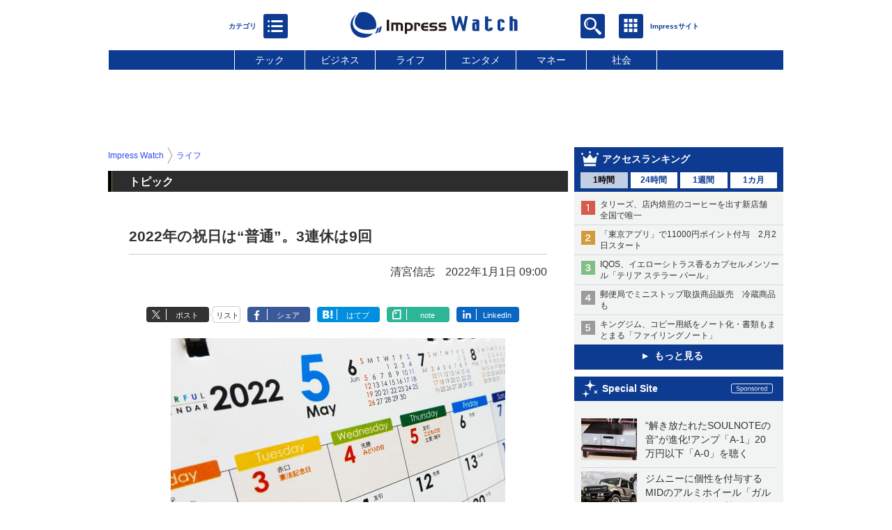

--- FILE ---
content_type: text/html; charset=utf-8
request_url: https://www.watch.impress.co.jp/docs/topic/1377530.html
body_size: 27245
content:
<!DOCTYPE HTML> <html lang="ja"><head prefix="og: http://ogp.me/ns#  article: http://ogp.me/ns/article# fb: http://ogp.me/ns/fb#"><link rel="canonical" href="https://www.watch.impress.co.jp/docs/topic/1377530.html"><meta charset="UTF-8"><meta name="author" content="株式会社インプレス"><meta name="copyright" content="Copyright &copy; Impress Corporation. All Rights Reserved."><title>2022年の祝日は“普通”。3連休は9回 - Impress Watch</title><meta name="keywords" content="ライフ"><meta name="creation_date" content="2022-01-01T09:00:00+09:00"><meta property="date" content="2022-01-02T23:57:11+09:00"><meta name="ipw:id" content="1377530"><meta name="ipw:site" content="ipw"><meta name="ipw:year" content="2022"><meta name="ipw:month" content="1"><meta name="ipw:day" content="1"><meta name="ipw:firstpage" content="/docs/topic/1377530.html"><meta property="fb:app_id" content="313703452412789" /><meta property="og:type" content="article"><meta property="og:locale" content="ja_JP"><meta property="og:site_name" content="Impress Watch"><meta property="og:url" content="https://www.watch.impress.co.jp/docs/topic/1377530.html"><meta property="og:title" content="2022年の祝日は“普通”。3連休は9回"><meta property="og:description" content="今年は、令和に入って初めて「通常通りの祝日編成」となる年です。2019年の令和元年には、5月1日は新天皇即位日として、特別な祝日がありました。2020年はオリンピックで祝日が特別編成になりましたが、新型コロナによってオリンピックだけが延期。2021年も同様の特別な祝日となりました。そのため、令和4年になって初めて「普通の年」を迎えることになります。"><meta property="og:image" content="https://www.watch.impress.co.jp/img/ipw/list/1377/530/2022.jpg"><meta property="article:published_time" content="2022-01-01T09:00:00+09:00"><meta property="article:modified_time" content="2022-01-02T23:57:11+09:00"><meta property="article:tag" content="ライフ"><meta name="twitter:card" content="summary_large_image"><meta name="twitter:site" content="@impress_watch"><meta name="twitter:image:src" content="https://www.watch.impress.co.jp/img/ipw/list/1377/530/2022.jpg"><meta name="twitter:url" content="https://www.watch.impress.co.jp/docs/topic/1377530.html"><meta name="twitter:title" content="2022年の祝日は“普通”。3連休は9回"><meta name="twitter:description" content="今年は、令和に入って初めて「通常通りの祝日編成」となる年です。2019年の令和元年には、5月1日は新天皇即位日として、特別な祝日がありました。2020年はオリンピックで祝日が特別編成になりましたが、新型コロナによってオリンピックだけが延期。2021年も同様の特別な祝日となりました。そのため、令和4年になって初めて「普通の年」を迎えることになります。"><meta name="distributable" content="licensee"><script type="application/ld+json">{"@context":"http://schema.org","@type":"NewsArticle","headline":"2022年の祝日は“普通”。3連休は9回","image":["https://www.watch.impress.co.jp/img/ipw/list/1377/530/2022.jpg"],"datePublished":"2022-01-01T09:00:00+09:00"}</script><script>ipc_article_info={url_struct:{total_page:1,urls:['/docs/topic/1377530.html'],page_idx:0,cannonical:'/docs/topic/1377530.html'},corner:['topic'],category:[['breadcrumb','life']],tag:[],marketing_category:[]};</script><meta name="referrer" content="always"><meta name="robots" content="max-image-preview:large"><script>(function(d,c,a){console.log("dataLayer start");d.dataLayer=d.dataLayer||[];d.dataLayer.push({pageId:"",pageCmsSite:"",pageType:"",pageTitle:"",pageCreationDate:"",pageCreationHour:"",pageCreationWeekday:"",pageModifiedDate:"",pageElapsedTime:"",pageElapsedHour:"",pageElapsedDate:"",pageElapsedMonth:"",pageCanonicalUrl:"",pageImage:"",pageCorner:"",pageCategories:"",pageTags:"",pageAdvertise:"",pageBodyLength:"",pageRelated:"",pageExtend1:"",pageDevice:a,ipc_uid:"",clientWidth:"",clientHeight:""});
a=d.dataLayer[0];c.querySelector('meta[property="og:type"]')&&(a.pageType=c.querySelector('meta[property="og:type"]').getAttribute("content"));c.querySelector("title")&&(a.pageTitle=c.querySelector("title").innerText);c.querySelector('meta[name="keywords"]')&&(a.pageTags=c.querySelector('meta[name="keywords"]').getAttribute("content"));c.querySelector('meta[name="ipw:id"]')&&(a.pageId=c.querySelector('meta[name="ipw:id"]').getAttribute("content"));c.querySelector('meta[name="ipw:site"]')&&(a.pageCmsSite=
c.querySelector('meta[name="ipw:site"]').getAttribute("content"));c.querySelector('meta[name="creation_date"]')&&(a.pageCreationDate=c.querySelector('meta[name="creation_date"]').getAttribute("content"));c.querySelector('meta[property="date"]')&&(a.pageModifiedDate=c.querySelector('meta[property="date"]').getAttribute("content"));if(c.querySelector('script[type="application/ld+json"]')){var b=JSON.parse(c.querySelector('script[type="application/ld+json"]').innerText);b.headline&&(a.pageTitle=b.headline);
b.image&&(a.pageImage=b.image);b.datePublished&&(a.pageCreationDate=b.datePublished);b["@type"]&&(a.pageType=b["@type"])}"/"==location.pathname||location.pathname.match(/^\/(m\.|amp\.)?index\.html?/)?a.pageType="top":location.pathname.match(/\/([0-9]{4,5,6,7}|[0-9]{3,4}\/[0-9]{3}\/(m\.|amp\.)?index)\.html/)?a.pageType="article":location.pathname.match(/\/img\/.*\/docs\/.*\.html/)?a.pageType="zoom":location.pathname.match(/index/)&&(a.pageType="list");"website"==a.pageType||"WebSite"==a.pageType?a.pageType=
"top":"NewsArticle"==a.pageType?a.pageType="article":"ImageObject"==a.pageType?a.pageType="zoom":"Periodical"==a.pageType&&(a.pageType="list");if(a.pageCreationDate){var f=new Date(a.pageCreationDate),e=((new Date).getTime()-f.getTime())/1E3;a.pageElapsedTime="1441. >=1d";if(86400>e)for(b=1;1440>=b;b++)if(e<60*b){a.pageElapsedTime=(10>b?"000":100>b?"00":1E3>b?"0":"")+b+". <"+b+"m";break}a.pageElapsedHour="169. >=7d";for(b=1;168>=b;b++)if(e<3600*b){a.pageElapsedHour=(10>b?"00":100>b?"0":"")+b+". <"+
b+"h";break}a.pageElapsedDate="91. >=90d";for(b=1;90>=b;b++)if(e<86400*b){a.pageElapsedDate=(10>b?"0":"")+b+". <"+b+"d";break}a.pageElapsedMonth="61. >=60M";for(b=1;60>=b;b++)if(e<2592E3*b){a.pageElapsedMonth=(10>b?"0":"")+b+". <"+b+"M";break}a.pageCreationHour=(10>f.getHours()?"0":"")+f.getHours();a.pageCreationWeekday=f.getDay()}c.querySelector('meta[property="og:image"]')&&(a.pageImage=c.querySelector('meta[property="og:image"]').getAttribute("content"));c.querySelector('link[rel="canonical"]')&&
(a.pageCanonicalUrl=c.querySelector('link[rel="canonical"]').getAttribute("href"));window.ipc_article_info&&ipc_article_info.corner&&(a.pageCorner=ipc_article_info.corner[0]);if(window.ipc_article_info&&ipc_article_info.category)for(b=0;b<ipc_article_info.category.length;b++)for(0<b&&(a.pageCategories+=","),1==ipc_article_info.category[b].length&&"native-tie-up"==ipc_article_info.category[b][0]&&(a.pageAdvertise="1"),c=0;c<ipc_article_info.category[b].length;c++)0<c&&(a.pageCategories+="-"),a.pageCategories+=
ipc_article_info.category[b][c];if(window.ipc_article_info&&ipc_article_info.tag)for(b=0;b<ipc_article_info.tag.length;b++)a.pageTags&&(a.pageTags+=","),a.pageTags+=ipc_article_info.tag[b];document.cookie&&0<=document.cookie.indexOf("ipc_uid=")&&(0<document.cookie.indexOf(";",document.cookie.indexOf("ipc_uid="))?a.ipc_uid=document.cookie.substring(document.cookie.indexOf("ipc_uid=")+8,document.cookie.indexOf(";",document.cookie.indexOf("ipc_uid="))):a.ipc_uid=document.cookie.substring(document.cookie.indexOf("ipc_uid=")+
8));a.clientWidth=100*Math.floor(window.innerWidth/100);a.clientHeight=100*Math.floor(window.innerHeight/100);console.log("dataLayer = "+JSON.stringify(d.dataLayer))})(window,document,"pc");</script>
<script>(function(i,s,o,g,r,a,m){i['GoogleAnalyticsObject']=r;i[r]=i[r]||function(){  (i[r].q=i[r].q||[]).push(arguments)},i[r].l=1*new Date();a=s.createElement(o),  m=s.getElementsByTagName(o)[0];a.async=1;a.src=g;m.parentNode.insertBefore(a,m)  })(window,document,'script','https://www.google-analytics.com/analytics.js','ga');  ga('set', 'forceSSL', true);  ga('create', 'UA-245639-1', 'auto');  var dimension2 = '';  var dimension3 = '';  if (typeof ipc_article_info !== "undefined" && ipc_article_info && ipc_article_info.category && ipc_article_info.category.length >0) {    var category = ipc_article_info.category;    for (var i = 0; i< category.length; i++) {      var cate_arr = [];      for(var j = 0; j<category[i].length;j++) {        var val_tmp = category[i][j];        cate_arr.push(val_tmp);      }      if (cate_arr[0] == 'breadcrumb') {        cate_arr.shift();        cate_breadcrumb = cate_arr.join('|');        if (dimension2 != '') {          dimension2 = dimension2 + ',';        }        dimension2 = dimension2 + cate_breadcrumb;      } else {        cate_others = cate_arr.join('|');        if (dimension3 != '') {          dimension3 = dimension3 + ',';        }        dimension3 = dimension3 + cate_others;      }    }  }  ga('send', 'pageview' , {'dimension1':'art', 'dimension2':dimension2, 'dimension3':dimension3});      ga('create', 'UA-61753642-22', 'auto', {'name': 'pcsp'});  ga('pcsp.send', 'pageview');/*ga('create', 'UA-81004055-1', 'auto', {'name': 'EventTracking'});*/</script><script>(function(w,d,s,l,i){w[l]=w[l]||[];w[l].push({'gtm.start':new Date().getTime(),event:'gtm.js'});var f=d.getElementsByTagName(s)[0],j=d.createElement(s),dl=l!='dataLayer'?'&l='+l:'';j.async=true;j.src='https://www.googletagmanager.com/gtm.js?id='+i+dl;f.parentNode.insertBefore(j,f);})(window,document,'script','dataLayer','GTM-MD4MTLV');</script><script async src="https://fundingchoicesmessages.google.com/i/pub-5723665484085034?ers=1" nonce="eqwhAOG8vYkIHlHDX7VA4w"></script><script nonce="eqwhAOG8vYkIHlHDX7VA4w">(function() {function signalGooglefcPresent() {if (!window.frames['googlefcPresent']) {if (document.body) {const iframe = document.createElement('iframe'); iframe.style = 'width: 0; height: 0; border: none; z-index: -1000; left: -1000px; top: -1000px;'; iframe.style.display = 'none'; iframe.name = 'googlefcPresent'; document.body.appendChild(iframe);} else {setTimeout(signalGooglefcPresent, 0);}}}signalGooglefcPresent();})();</script><script>
if (!window.ipc) ipc = {};
if (!ipc.loader) ipc.loader = {
  status: 'start',
  props: ['jquery', 'cxense', 'dfp', 'watch', 'ready', 'load'],
  loaded: [],
  queue: {
    jquery: [],
    cxense: [],
    dfp: [],
    watch: [],
    ready: [],
    load: [],
  },
  on: function(queue_name) {
    var l = ipc.loader, i = 0;
    for (i = 0; i < l.props.length; i++) {
      if (queue_name == l.props[i]) break;
      if (queue_name == 'load' && l.props[i] == 'ready') {
        l.on('ready');
      } else {
        l.bind(l.props[i], -1);
      }
    }
    l.status = queue_name;
    if (i < l.props.length) {
      l.props.splice(i, 1);
      l.loaded.push(queue_name);
    }
    var q = l.queue[queue_name];
    while (q.length) {
      var exe = q.shift();
      exe.call();
    }
    q.push = function(exe) {
      exe.call();
    }
  },
  bind: function(queue_name, counter) {
    var d = document, w = window, onready = false, oncxfail = false, l = ipc.loader, p = l.props;
    if (typeof counter == 'undefined') counter = 6000;
    counter--;
    if (l.props.indexOf(queue_name) < 0) {
      if (l.loaded.indexOf(queue_name) >= 0) return true;
      console.log('[FATAL] EVENT:cannot bind ' + queue_name);
      return false;
    }
    switch (queue_name) {
      case 'jquery': onready = (w.$); break;
      case 'cxense': onready = true; break;
      case 'dfp': onready = (w.googletag && googletag.apiReady); break;
      case 'watch': onready = (w.ipc && ipc.watch && ipc.watch.article); break;
      case 'ready': 
        counter = -1;
        if (d.addEventListener) {
          d.addEventListener("DOMContentLoaded", function() {
            l.on(queue_name);
          }, false);
        } else {
          l.queue.jquery.push(function(){
            $(d).ready(function(){
              l.on(queue_name);
            });
          });
        }
        break;
      case 'load': 
        counter = -1;
        if (w.addEventListener) {
          w.addEventListener("load", function() {
            l.on(queue_name);
          }, false);
        } else if (w.attachEvent) {
          w.attachEvent('onload', function() {
            l.on(queue_name);
          });
        } else {
          w.onload = function(){
            l.on(queue_name);
          };
        }
        break;
      default: 
        count = -1;
        break;
    }
    if (oncxfail) {
      l.bind('dfp', -1);
    }
    if (onready) {
      counter = -1;
      l.on(queue_name);
    }
    if (counter > 0) {
      w.setTimeout(function(){ l.bind(queue_name, counter); }, 10);
    } else if (counter == 0) {
      console.log('[FATAL] EVENT:failed to load ' + queue_name);
      for (var i = 0; i < p.length; i++) {
        l.bind(p[i], -1);
        if (queue_name == p[i]) break;
      }
    }
    return true;
  },
  script: function(src, callback) {
    var d = document, s = 'script', e = d.createElement(s), t = d.getElementsByTagName(s)[0];
    e.type = 'text/java' + s;
    e.async = 1;
    e.src = src;
    if (callback) {
      e.onload = e.onreadystatechange = function() {
        if ((!this.readyState || this.readyState === 'loaded' || this.readyState === 'complete')) {
          this.onload = this.onreadystatechange = null;
          callback.call(this);
        }
      };
    }
    t.parentNode.insertBefore(e, t);
  },
  beacon: function(src) {
    navigator && navigator.sendBeacon ? navigator.sendBeacon(src) : (new Image(1,1)).src=src;
  },
  meta: function(key, value) {
    var d = document, head = d.getElementsByTagName('head')[0], meta = d.createElement('meta');
    meta.setAttribute('name', key);
    meta.setAttribute('content', value);
    head.appendChild(meta);
  },
  has_101gglplcad: function() {
    var info = window.ipc_article_info;
    if(!info || !info.category || info.category.length == 0) return null;
    info = info.category;
    for (var i = 0; i < info.length; i++) {
      if (info[i].length <= 0) continue;
      if(info[i][0] == '101gglplcad') {
        return true;
      }
    }
    return false;
  },
  get_breadcrumb: function(sep, leaf_only, breadcrumb_only, max_depth) {
    if (typeof sep == 'undefined') sep = '-';
    if (typeof leaf_only == 'undefined') leaf_only = false;
    if (typeof breadcrumb_only == 'undefined') breadcrumb_only = false;
    if (typeof max_depth == 'undefined') max_depth = 3;
    var info = window.ipc_article_info, rv = [];
    if(!info || !info.category || info.category.length == 0) return rv;
    info = info.category;
    if (sep == 'level') rv = [null, [], [], []];
    for (var i = 0; i < info.length; i++) {
      if (info[i].length <= 0) continue;
      var j = (info[i][0] == 'breadcrumb' ? 1 : 0), v = [];
      if (sep == 'imp_cat') v = {};
      if (!breadcrumb_only || j) {
        for (var k = j; k < info[i].length; k++) {
          if (k > max_depth) break;
          if (sep == 'level') {
            v = info[i][k];
            if (!rv.some(function(comp) {
              return v === comp;
            })) {
              rv[k].push(v);
            }
            v = [];
          } else if (sep == 'imp_cat') {
            v[sep + k] = info[i][k];
          } else {
            v.push(info[i][k]);
          }
        }
      }
      if (sep == 'imp_cat') {
        rv.push(v);
      } else if (v.length > 0) {
        v = (sep ? v.join(sep) : v);
        if (!rv.some(function(comp) {
          return v === comp;
        })) {
          rv.push(v);
        }
      }
    }
    return rv;
  },
  ad: {
    dfp: {
      set_breadcrumb: function(page, site_key, type, device) {
        var g = googletag;
        g.pubads().setTargeting("100device", device);
        g.pubads().setTargeting("101page", page);
        if (typeof(type) == 'undefined') type = 'cat';
        if (ipc.loader.has_101gglplcad()) {
          g.pubads().setTargeting('101gglplcad', 'no');
        }
        var breadcrumbs = ipc.loader.get_breadcrumb('level', false, true, 3);
        if (breadcrumbs.length > 0 && (type == 'cat' || type == 'genre')) {
          for (var k = 1; k <= 3; k++) {
            g.pubads().setTargeting('i' + site_key + type + k, breadcrumbs[k]);
          }
        }
      },
      _init: function(fnc_dfp_head, page, site_key, device, enable_hb, enable_sra) {
        var g = googletag;
        if (typeof enable_hb != 'undefined' && enable_hb) g.pubads().disableInitialLoad();
        fnc_dfp_head();
        if (!!(window.pbFlux) && !!(window.fluxtag)) {
          if (!!(window.pbFlux) && !!(window.pbFlux.prebidBidder) && fluxtag.isFn(window.pbFlux.prebidBidder)) {
            /* Prebidが呼び出せる状態の場合 */
            pbjs.que.push(function () {
              window.pbFlux.prebidBidder();
            });
          } else {
            /* Prebidが呼び出せない場合、すぐにGAMを呼び出す */
            fluxtag.readyBids.prebid = true;
            fluxtag.launchAdServer();
          }
        }
        ipc.loader.ad.dfp.set_breadcrumb(page, site_key, 'cat', device);
        if (enable_sra) g.pubads().enableSingleRequest();
        g.pubads().collapseEmptyDivs(true);
        ipc.loader.ad.dfp.centering('haikei', 'haikei', 1600);
        /* -------20211125 */
        var ipc_uid = 'nouid' + Math.random();
        if (window.td && td.client && td.client.globals && td.client.globals.$global && td.client.globals.$global.td_ssc_id) {
          ipc_uid = td.client.globals.$global.td_ssc_id;
        } else if (document.cookie && document.cookie.indexOf('_td_ssc_id=') >= 0) {
          if (document.cookie.indexOf(';', document.cookie.indexOf('_td_ssc_id=')) > 0) {
            ipc_uid = document.cookie.substring(document.cookie.indexOf('_td_ssc_id=') + '_td_ssc_id='.length, document.cookie.indexOf(';', document.cookie.indexOf('_td_ssc_id=')));
          } else {
            ipc_uid = document.cookie.substring(document.cookie.indexOf('_td_ssc_id=') + '_td_ssc_id='.length);
          }
        } else if (document.cookie && document.cookie.indexOf('ipc_uid=') >= 0) {
          if (document.cookie.indexOf(';', document.cookie.indexOf('ipc_uid=')) > 0) {
            ipc_uid = 'impress' + document.cookie.substring(document.cookie.indexOf('ipc_uid='), document.cookie.indexOf(';', document.cookie.indexOf('ipc_uid=')));
          } else {
            ipc_uid = 'impress' + document.cookie.substring(document.cookie.indexOf('ipc_uid='));
          }
        } else if (document.cookie && document.cookie.indexOf('_gid=') >= 0) {
          if (document.cookie.indexOf(';', document.cookie.indexOf('_gid=')) > 0) {
            ipc_uid = 'impress' + document.cookie.substring(document.cookie.indexOf('_gid='), document.cookie.indexOf(';', document.cookie.indexOf('_gid=')));
          } else {
            ipc_uid = 'impress' + document.cookie.substring(document.cookie.indexOf('_gid='));
          }
        }
        ipc_uid = ipc_uid.replace(/[^0-9a-zA-Z]/g, '');
        /*console.log('ipc_uid = ' + ipc_uid);*/
        if (ipc_uid.indexOf('nouid') !== 0) {
          g.pubads().setPublisherProvidedId(ipc_uid);
        }
        /* --------20211125 */
        g.enableServices();
      },
      init: function(fnc_dfp_head, page, site_key, device, enable_hb, enable_sra) {
        window.googletag = window.googletag || {}; googletag.cmd = googletag.cmd || [];
        window.initialLoadAdSlots = [], window.gateAdSlots = [];
        ipc.loader.script('https://securepubads.g.doubleclick.net/tag/js/gpt.js', function(){
          ipc.loader.bind('dfp', -1);
        });
        googletag.cmd.push(function(){ ipc.loader.ad.dfp._init(fnc_dfp_head, page, site_key, device, enable_hb, enable_sra); });
      },
      display_onready: function(prefix, adslots) {
        ipc.loader.queue.ready.push(function(){
          googletag.cmd.push(function(){
            for (var i = 0; i < adslots.length; i++) {
              googletag.display(prefix + adslots[i]);
            }
          });
        });
      },
      display_btf: function(prefix, adslots) {
        ipc.loader.queue.ready.push(function(){
          googletag.cmd.push(function(){
            if (!window.initialLoadAdSlots || initialLoadAdSlots.length <= 0) return false;
            for (var i = 0; i < initialLoadAdSlots.length; i++) {
              var divid = initialLoadAdSlots[i].getSlotElementId();
              if (divid && (prefix == '' || divid.indexOf(prefix) == 0)) {
                var comp = divid.substring(prefix.length);
                if (adslots.indexOf(comp) >= 0 && document.getElementById(divid)) {
                  googletag.display(divid);
                }
              }
            }
          });
        });
      },
      centering: function(slotid_part, divclass, default_width) {
        googletag.pubads().addEventListener('slotRenderEnded', function(e) {
          if (e && e.slot && e.slot.getSlotElementId() && e.slot.getSlotElementId().indexOf(slotid_part) >= 0 && e.size && e.size[0] && e.size[0] != default_width) {
            var div = document.getElementById(e.slot.getSlotElementId());
            if (div && div.parentNode && div.parentNode.parentNode && (!divclass || div.parentNode.parentNode.className.indexOf(divclass) >= 0)) {
              div.parentNode.parentNode.style.width = e.size[0] + 'px';
              div.parentNode.parentNode.style.marginLeft = (-parseInt(e.size[0], 10)/2) + 'px';
            }
          }
        });
      }
    },
    cxense: {
      set_breadcrumb: function() {},
      set_segment: function() {},
      get_segment: function() {
        return [];
      },
      init: function(site_id, device, page, site_symbol) {
        ipc.loader.bind('cxense', -1);
      },
      init_cc: function() {},
      init_ct: function() {},
      init_sc: function() {},
      init_ex: function(site_symbol) {
        if(!site_symbol) site_symbol = 'watch';
      }
    },
    blade: {
      set_breadcrumb: function() {
        var breadcrumbs = ipc.loader.get_breadcrumb('imp_cat', false, true, 3);
        if (breadcrumbs.length > 0) {
          if (window.microadBlade && microadBlade.EHN) {
            microadBlade.EHN.start({'imp_cat':breadcrumbs});
          }
        }
      },
      init: function() {
        ipc.loader.script('//d-cache.microad.jp/js/td_iw_access.js', function(){
          ipc.loader.ad.blade.set_breadcrumb();
        });
        var i = new Image(1,1);
        i.src = '//aid.send.microad.jp/asr?v=1&code=dY-5ZLLSddc&format=pixel';
      }
    },
    prebid: {
      init: function(adUnits) {
      },
      bids_back: function() {
      }
    },
    tam: {
      /* APS Header Bidding */
      /*
        function calling order without flux
        1. tam.init
         1.2. tam._init
         1.3. cxense.init
         1.5. tam.bids
         1.7. dfp.init
        2. cxense.init_cc ...etc.
        3. dfp.display_btf
        4. blade.init
        5. VWO
      */
      _init: function() {
        /* ----- Begin Step 1 ----- */
        /* Load the APS JavaScript Library */
        !function(a9,a,p,s,t,A,g){if(a[a9])return;function q(c,r){a[a9]._Q.push([c,r])}a[a9]={init:function(){q("i",arguments)},fetchBids:function(){q("f",arguments)},setDisplayBids:function(){},targetingKeys:function(){return[]},_Q:[]};A=p.createElement(s);A.async=!0;A.src=t;g=p.getElementsByTagName(s)[0];g.parentNode.insertBefore(A,g)}("apstag",window,document,"script","//c.amazon-adsystem.com/aax2/apstag.js");
        /* Initialize the Library */
        apstag.init({
         pubID: '3583',
         adServer: 'googletag'
        });
      },
      init: function(cxense_site_id, device, page, site_symbol, fnc_dfp_head, dfp_site_key, enable_sra) {
        var ad = ipc.loader.ad, cxense_site_symbol = site_symbol;
        switch (cxense_site_symbol) {
          case 'caw': cxense_site_symbol = 'car'; break;
          case 'pw': cxense_site_symbol = 'pcw'; break;
        }
        ad.tam._init();
        ad.cxense.init(cxense_site_id, device, page, cxense_site_symbol);
        ad.tam.bids(site_symbol, device);
        ad.dfp.init(fnc_dfp_head, page, dfp_site_key, device, true, enable_sra);
      },
      bids: function(s, d, p) {
        var slots = [];
        if (d == 'pc') {
          if (p == 'top') {
            /* pc top */
            if (',grw,ipw,trw,wf,wvd,hbw,'.indexOf(s) > 0) {
              slots.push({
                slotID:   'gpt-div-ipc-'+s+'-pc-billboard001',
                slotName: '/49282802/ipc-'+s+'/pc/billboard001',
                sizes:    [[728,90],[970,90],[970,250]]
              });
              slots.push({
                slotID:   'gpt-div-ipc-'+s+'-pc-flw-rect001',
                slotName: '/49282802/ipc-'+s+'/pc/flw-rect001',
                sizes:    [[300,250],[300,600]]
              });
              slots.push({
                slotID:   'gpt-div-ipc-'+s+'-pc-mdl-rect001',
                slotName: '/49282802/ipc-'+s+'/pc/mdl-rect001',
                sizes:    [[300,250]]
              });
              slots.push({
                slotID:   'gpt-div-ipc-'+s+'-pc-rect001',
                slotName: '/49282802/ipc-'+s+'/pc/rect001',
                sizes:    [[300,250]]
              });
            }
            if (s == 'hbw') {
              slots.push({
                slotID:   'gpt-div-ipc-'+s+'-pc-rect002',
                slotName: '/49282802/ipc-'+s+'/pc/rect002',
                sizes:    [[300,250]]
              });
            }
            if (',grw,trw,wf,wvd,hbw,'.indexOf(s) > 0) {
              slots.push({
                slotID:   'gpt-div-ipc-'+s+'-pc-sky001',
                slotName: '/49282802/ipc-'+s+'/pc/sky001',
                sizes:    [[300,250]]
              });
            }
            if (',grw,ipw,trw,wf,wvd,'.indexOf(s) > 0) {
              slots.push({
                slotID:   'gpt-div-ipc-'+s+'-pc-2nd-rect001',
                slotName: '/49282802/ipc-'+s+'/pc/2nd-rect001',
                sizes:    [[300,250]]
              });
            }
          } else {
            /* pc art */
            if (',clw,'.indexOf(s) < 0) {
              slots.push({
                slotID:   'gpt-div-ipc-'+s+'-pc-rect-kiji001',
                slotName: '/49282802/ipc-'+s+'/pc/rect-kiji001',
                sizes:    [[300,250],[336,280]]
              });
              slots.push({
                slotID:   'gpt-div-ipc-'+s+'-pc-r-pre001',
                slotName: '/49282802/ipc-'+s+'/pc/r-pre001',
                sizes:    [[300,250],[336,280]]
              });
            }
            if (',gmw,hbw,'.indexOf(s) > 0) {
              slots.push({
                slotID:   'gpt-div-ipc-'+s+'-pc-billboard001',
                slotName: '/49282802/ipc-'+s+'/pc/billboard001',
                sizes:    [[728,90],[970,90],[970,250]]
              });
              slots.push({
                slotID:   'gpt-div-ipc-'+s+'-pc-flw-rect001',
                slotName: '/49282802/ipc-'+s+'/pc/flw-rect001',
                sizes:    [[300,250],[300,600]]
              });
              slots.push({
                slotID:   'gpt-div-ipc-'+s+'-pc-mdl-rect001',
                slotName: '/49282802/ipc-'+s+'/pc/mdl-rect001',
                sizes:    [[300,250]]
              });
              slots.push({
                slotID:   'gpt-div-ipc-'+s+'-pc-rect001',
                slotName: '/49282802/ipc-'+s+'/pc/rect001',
                sizes:    [[300,250]]
              });
              slots.push({
                slotID:   'gpt-div-ipc-'+s+'-pc-rect002',
                slotName: '/49282802/ipc-'+s+'/pc/rect002',
                sizes:    [[300,250]]
              });
              slots.push({
                slotID:   'gpt-div-ipc-'+s+'-pc-sky001',
                slotName: '/49282802/ipc-'+s+'/pc/sky001',
                sizes:    [[300,250]]
              });
              slots.push({
                slotID:   'gpt-div-ipc-'+s+'-pc-rect-kiji002',
                slotName: '/49282802/ipc-'+s+'/pc/rect-kiji002',
                sizes:    [[300,250]]
              });
              slots.push({
                slotID:   'gpt-div-ipc-'+s+'-pc-rect-kiji003',
                slotName: '/49282802/ipc-'+s+'/pc/rect-kiji003',
                sizes:    [[300,250]]
              });
            } else {
              slots.push({
                slotID:   'gpt-div-ipc-'+s+'-pc-billboard-kiji001',
                slotName: '/49282802/ipc-'+s+'/pc/billboard-kiji001',
                sizes:    [[728,90],[970,90],[970,250]]
              });
              slots.push({
                slotID:   'gpt-div-ipc-'+s+'-pc-flw-rect001',
                slotName: '/49282802/ipc-'+s+'/pc/flw-rect001',
                sizes:    [[300,250],[300,600]]
              });
              slots.push({
                slotID:   'gpt-div-ipc-'+s+'-pc-mdl-rect001',
                slotName: '/49282802/ipc-'+s+'/pc/mdl-rect001',
                sizes:    [[300,250]]
              });
              slots.push({
                slotID:   'gpt-div-ipc-'+s+'-pc-2nd-r-rect001',
                slotName: '/49282802/ipc-'+s+'/pc/2nd-r-rect001',
                sizes:    [[300,250]]
              });
              slots.push({
                slotID:   'gpt-div-ipc-'+s+'-pc-r-rect001',
                slotName: '/49282802/ipc-'+s+'/pc/r-rect001',
                sizes:    [[300,250],[300,600]]
              });
            }
            if (',gmw,hbw,ipw,'.indexOf(s) < 0 || s == 'pw') {
              slots.push({
                slotID:   'gpt-div-ipc-'+s+'-pc-r-sky001',
                slotName: '/49282802/ipc-'+s+'/pc/r-sky001',
                sizes:    [[300,250]]
              });
            }
          }
        } else {
          if (p == 'top') {
            /* sp top */
            slots.push({
              slotID:   'gpt-div-ipc-'+s+'-sp-rect001',
              slotName: '/49282802/ipc-'+s+'/sp/rect001',
              sizes:    [[336,280],[320,50],[300,250]]
            });
            slots.push({
              slotID:   'gpt-div-ipc-'+s+'-sp-rect002',
              slotName: '/49282802/ipc-'+s+'/sp/rect002',
              sizes:    [[336,280],[320,50],[300,600],[300,250]]
            });
            slots.push({
              slotID:   'gpt-div-ipc-'+s+'-sp-rect003',
              slotName: '/49282802/ipc-'+s+'/sp/rect003',
              sizes:    [[336,280],[320,50],[300,250]]
            });
            slots.push({
              slotID:   'gpt-div-ipc-'+s+'-sp-rect004',
              slotName: '/49282802/ipc-'+s+'/sp/rect004',
              sizes:    [[336,280],[320,50],[300,250]]
            });
          } else {
            /* sp art */
            slots.push({
              slotID:   'gpt-div-ipc-'+s+'-sp-rect001',
              slotName: '/49282802/ipc-'+s+'/sp/rect001',
              sizes:    [[336,280],[320,50],[300,250]]
            });
            slots.push({
              slotID:   'gpt-div-ipc-'+s+'-sp-rect002',
              slotName: '/49282802/ipc-'+s+'/sp/rect002',
              sizes:    [[336,280],[320,50],[300,600],[300,250]]
            });
            slots.push({
              slotID:   'gpt-div-ipc-'+s+'-sp-rect-kiji001',
              slotName: '/49282802/ipc-'+s+'/sp/rect-kiji001',
              sizes:    [[336,280],[320,50],[300,250]]
            });
            slots.push({
              slotID:   'gpt-div-ipc-'+s+'-sp-overlay001',
              slotName: '/49282802/ipc-'+s+'/sp/overlay001',
              sizes:    [[320,50],[320,100]]
            });
            if (',gmw,hbw,'.indexOf(s) > 0) {
              slots.push({
                slotID:   'gpt-div-ipc-'+s+'-sp-rect-kiji002',
                slotName: '/49282802/ipc-'+s+'/sp/rect-kiji002',
                sizes:    [[336,280],[320,50],[300,250]]
              });
              slots.push({
                slotID:   'gpt-div-ipc-'+s+'-sp-rect-kiji003',
                slotName: '/49282802/ipc-'+s+'/sp/rect-kiji003',
                sizes:    [[336,280],[320,50],[300,250]]
              });
              slots.push({
                slotID:   'gpt-div-ipc-'+s+'-sp-video001',
                slotName: '/49282802/ipc-'+s+'/sp/video001',
                sizes:    [[320,50]]
              });
            }
          }
        }
        /* ----- Begin Step 2 ----- */
        apstag.fetchBids({
          slots: slots,
          timeout: 1e3
        }, function(bids) {
          /* ----- Begin Step 3 ----- */
          /* set apstag targeting on googletag, then trigger the first DFP request in googletag's disableInitialLoad integration */
          if (window.fluxtag) {
            googletag.cmd.push(function () {
              /* TAM(UAM)を呼び出す */
              fluxtag.readyBids.amazon = true;
              fluxtag.launchAdServer();
            });
          } else {
            googletag.cmd.push(function(){
              apstag.setDisplayBids();
              /*googletag.pubads().refresh();*/
	      googletag.pubads().refresh(googletag.pubads().getSlots().filter(s => s.getTargetingKeys().indexOf('browsiId') === -1));
            });
          }
          /* ----- End Step 3 ----- */
        });
        /* ----- End Step 2 ----- */
      }
    },
    flux: {
      /* FLUX Prebid */
      /*
        function calling order
        0. async script loading https://flux-cdn.com/client/impress/media.min.js
        1. flux.init
         1.1 flux._init
         1.2. tam._init
         1.3. cxense.init
         1.4. flux.define_callback
         1.5. tam.bids
         1.6. flux.set_fail_safe
         1.7. dfp.init
        2. cxense.init_cc ...etc.
        3. dfp.display_btf
        4. blade.init
        5. VWO
      */
      _init: function() {
        window.pbjs = window.pbjs || {};
        pbjs.que = pbjs.que || [];
        window.pbFlux = window.pbFlux || {};
        pbFlux.bidderTimeout = 2e3;
      },
      init: function(with_tam, cxense_site_id, device, page, site_symbol, fnc_dfp_head, dfp_site_key, enable_sra) {
        var ad = ipc.loader.ad, cxense_site_symbol = site_symbol;
        switch (cxense_site_symbol) {
          case 'caw': cxense_site_symbol = 'car'; break;
          case 'pw': cxense_site_symbol = 'pcw'; break;
        }
        ad.flux._init();
        if (with_tam) ad.tam._init();
        ad.cxense.init(cxense_site_id, device, page, cxense_site_symbol);
        ad.flux.define_callback();
        if (with_tam) ad.tam.bids(site_symbol, device, page);
        ad.flux.set_fail_safe();
        ad.dfp.init(fnc_dfp_head, page, dfp_site_key, device, true, enable_sra);
      },
      define_callback: function() {
        /* Define callback function */
        window.fluxtag = {
          readyBids: {
            prebid: false,
            amazon: !(window.apstag),
            google: false
          },
          failSafeTimeout: (!!window.pbFlux && !!window.pbFlux.bidderTimeout) ? window.pbFlux.bidderTimeout + 1e3 : 3e3,
          isFn: function isFn(object) {
            var _t = 'Function';
            var toString = Object.prototype.toString;
            return toString.call(object) === '[object ' + _t + ']';
          },
          launchAdServer: function() {
            if (!fluxtag.readyBids.prebid || !fluxtag.readyBids.amazon) {
              return;
            }
            fluxtag.requestAdServer();
          },
          requestAdServer: function() {
            if (!fluxtag.readyBids.google) {
              fluxtag.readyBids.google = true;
              googletag.cmd.push(function () {
                if (!!(pbjs.setTargetingForGPTAsync) && fluxtag.isFn(pbjs.setTargetingForGPTAsync)) {
                  pbjs.que.push(function () {
                    pbjs.setTargetingForGPTAsync();
                  });
                }
                if (window.apstag) { /* TAM未実装ページ対応 */
                  apstag.setDisplayBids();
                }
                googletag.pubads().refresh();
              });
            }
          }
        };
        /* /Define callback function */
      },
      set_fail_safe: function() {
        setTimeout(function () {
          fluxtag.requestAdServer();
        }, fluxtag.failSafeTimeout);
      }
    },
    anchor: {
      show: function(require_refresh) {
        console.log('show anchorSlot');
        googletag.cmd.push(function(){
          googletag.display(window.anchorSlot);
          if (require_refresh) googletag.pubads().refresh([window.anchorSlot]);
        });
      },
      init: function() {
        let exist_haikei = false, is_pr = false;
        if (window.initialLoadAdSlots && window.initialLoadAdSlots.length) {
          for (var i = 0; i < initialLoadAdSlots.length; i++) {
            if (initialLoadAdSlots[i].getSlotElementId().indexOf('haikeijack') >= 0) {
              exist_haikei = true;
              break;
            }
          }
        }
        if (window.ipc_article_info && ipc_article_info.category) {
          for (var i = 0; i < ipc_article_info.category.length; i++) {
            if (ipc_article_info.category[i] && ipc_article_info.category[i].length && ipc_article_info.category[i][0] == 'native-tie-up') {
              is_pr = true;
            }
          }
        }
        if (!is_pr && exist_haikei) {
          googletag.pubads().addEventListener('slotRenderEnded', function(e) {
            if (e.slot.getSlotElementId().indexOf('-haikeijack') >= 0) {
              if(e.isEmpty) {
                console.log('choose anchor');
                ipc.loader.ad.anchor.show(1);
              } else {
                console.log('choose haikei');
              }
            }
          });
        } else if (!is_pr && !exist_haikei) {
          console.log('choose anchor(2)');
          ipc.loader.ad.anchor.show(0);
        }
      }
    }
  }
};
(function(p){
  for (var i = 0; i < p.length; i++) {
    ipc.loader.bind(p[i]);
  }
})(ipc.loader.props);
</script>
<script>
(function(w){
 w.ipc = w.ipc || {};
 ipc.hold_image = function() {
  var _hold = function(img, colsize) {
   var w = img.style.width, h = img.style.height, aspect_ratio = 1, imgs = null;
   if (!colsize) colsize = 1;
   if (!w || !h || !w.indexOf('px') || !h.indexOf('px')) {
    w = img.parentNode.parentNode.style.width;
    h = img.parentNode.parentNode.style.height;
   }
   if (!w || !h || !w.indexOf('px') || !h.indexOf('px')) {
    w = img.parentNode.parentNode.parentNode.style.width;
    h = img.parentNode.parentNode.parentNode.style.height;
   }
   if (w && h && w.indexOf('px') && h.indexOf('px')) {
    w = parseInt(w.substring(0, w.indexOf('px')), 10);
    h = parseInt(h.substring(0, h.indexOf('px')), 10);
    aspect_ratio = (w ? h / w : 1);
    w = img.parentNode.parentNode.clientWidth / colsize;
    console.log('width = ' + w);
    h = w * aspect_ratio;
    img.style.minWidth = w + 'px';
    img.style.minHeight = h + 'px';
    img.setAttribute('data-fixed-height', h);
   }
  };
  imgs = document.querySelectorAll('div.image-wrap .row > .column:only-child img:not([data-fixed-height])');
  if (imgs && imgs.length) _hold(imgs[0]);
 };
})(window);

function cx_getOptOutStatus(key){
   return true;
}
</script>
<script>ipc.loader.queue.jquery.push(function(){  ipc.loader.script('https://beacon.watch.impress.co.jp/count.js?v=202402280');});</script><script>ipc.loader.queue.jquery.push(function(){  ipc.loader.script('/js/headline/p02/ipc.watch.js?v=202402280');});ipc.loader.queue.watch.push(function(){  ipc.watch.totop.init();  ipc.watch.scroll();  ipc.watch.anker();});ipc.loader.queue.ready.push(function(){  $('.main-contents img[ajax]').each(function(){    $(this).attr('src', $(this).attr('ajax'));    $(this).removeAttr('ajax');  });});</script><script src="https://ajax.googleapis.com/ajax/libs/jquery/2.1.3/jquery.min.js" async></script><link rel='stylesheet' href='/css/ipw/p02/article.css?v=2025082201' type='text/css'><script>window.grumi = {  			cfg: {		     		advs: {				'73612282': true,				'4723006721': true,				'4693239831': true,				'4696899522': true,				'4719544775': true,				'4719232311': true,				'4693770225': true,				'4704798158': true,				'4487036810': true,				'4757304394': true,				'73661362': true,				'4945929806': true,				'91406122': true,				'109470322': true,				'5290088345': true,				'5316270393': true,				'5359049171': true,'82308802': true,'5830696213': true				},			},			key: '73a9870c-4ca2-4a34-a1a6-376ab3858cb8'		};</script><script src="//rumcdn.geoedge.be/73a9870c-4ca2-4a34-a1a6-376ab3858cb8/grumi-ip.js" async></script><style>body.special aside.ad.billboard{/*display:none;*/}</style><!-- FLUX / TAM / Cxense / DFP init --> <script async="async" src="https://flux-cdn.com/client/impress/impress-watch.min.js"></script> <script> ipc.loader.ad.flux.init(true, '1142973279629786118', 'pc', 'art', 'ipw', function(){ initialLoadAdSlots.push(googletag.defineSlot('/49282802/ipc-ipw/pc/billboard-kiji001',[[1,1],[728,90],[728,180],[970,90],[970,250],[980,250]],'gpt-div-ipc-ipw-pc-billboard-kiji001').addService(googletag.pubads()));initialLoadAdSlots.push(googletag.defineSlot('/49282802/ipc-ipw/pc/r-pre001',[[300,250],[300,300],[336,280],[468,150],[468,300],[600,300]],'gpt-div-ipc-ipw-pc-r-pre001').addService(googletag.pubads()));initialLoadAdSlots.push(googletag.defineSlot('/49282802/ipc-ipw/pc/r-rect001',[[300,100],[300,150],[300,250],[300,300],[300,600],[300,800],[300,900]],'gpt-div-ipc-ipw-pc-r-rect001').addService(googletag.pubads()));initialLoadAdSlots.push(googletag.defineSlot('/49282802/ipc-ipw/pc/2nd-r-rect001',[[1,1],[300,250],[300,300],[300,600],[300,800]],'gpt-div-ipc-ipw-pc-2nd-r-rect001').addService(googletag.pubads()));initialLoadAdSlots.push(googletag.defineSlot('/49282802/ipc-ipw/pc/mdl-rect001',[[1,1],[300,250],[300,300]],'gpt-div-ipc-ipw-pc-mdl-rect001').addService(googletag.pubads()));initialLoadAdSlots.push(googletag.defineSlot('/49282802/ipc-ipw/pc/flw-rect001',[[300,250],[300,300],[300,600]],'gpt-div-ipc-ipw-pc-flw-rect001').addService(googletag.pubads()));initialLoadAdSlots.push(googletag.defineSlot('/49282802/ipc-ipw/pc/rect-kiji001',[[1,1],[300,250],[336,280]],'gpt-div-ipc-ipw-pc-rect-kiji001').addService(googletag.pubads()));initialLoadAdSlots.push(googletag.defineSlot('/49282802/ipc-ipw/pc/inread001',[[1,1],[640,360]],'gpt-div-ipc-ipw-pc-inread001').addService(googletag.pubads()));initialLoadAdSlots.push(googletag.defineSlot('/49282802/ipc-ipw/pc/u-kiji001',[[1,1],[300,250],[300,300],[336,280],[468,150],[600,300]],'gpt-div-ipc-ipw-pc-u-kiji001').addService(googletag.pubads())); console.log('define anchor'); window.anchorSlot = googletag.defineOutOfPageSlot('/49282802/ipc-ipw/pc/overlay001', googletag.enums.OutOfPageFormat.BOTTOM_ANCHOR).addService(googletag.pubads()); }, '106', false); </script> <!-- /FLUX / TAM / Cxense / DFP init --> <!-- Cxense2 --> <script> ipc.loader.ad.cxense.init_cc(); </script> <script> ipc.loader.ad.cxense.init_ct(); </script> <script> ipc.loader.ad.cxense.init_sc(); </script> <script> ipc.loader.ad.cxense.init_ex('ipw'); </script> <!-- /Cxense2 --> <!-- DFP anchor --> <script>googletag.cmd.push(function(){ ipc.loader.ad.anchor.init(); });</script> <!-- /DFP anchor --> <!-- DFP2 --> <script> ipc.loader.ad.dfp.display_btf('gpt-div-ipc-ipw-pc-', ['native001','hyb003','hyb004','hyb005','hyb006','r-pre001','hyb-kiji001','u-kiji001','over-ft001','over-ft002','2nd-r-rect001','2nd-rect001','mdl-rect001','flw-rect001']); </script> <!-- /DFP2 --> <script type="text/javascript"> var _sf_async_config = _sf_async_config || {}; /** CONFIGURATION START **/ _sf_async_config.uid = 65787; _sf_async_config.domain = 'impress.co.jp'; _sf_async_config.flickerControl = false; _sf_async_config.useCanonical = true; _sf_async_config.useCanonicalDomain = true; /** CONFIGURATION END **/ </script> <script async src="//static.chartbeat.com/js/chartbeat_mab.js"></script> <!-- Start Visual Website Optimizer Asynchronous Code --> <script type='text/javascript'> var _vwo_code=(function(){ var account_id=331885, settings_tolerance=2000, library_tolerance=2500, use_existing_jquery=false, /* DO NOT EDIT BELOW THIS LINE */ f=false,d=document;return{use_existing_jquery:function(){return use_existing_jquery;},library_tolerance:function(){return library_tolerance;},finish:function(){if(!f){f=true;var a=d.getElementById('_vis_opt_path_hides');if(a)a.parentNode.removeChild(a);}},finished:function(){return f;},load:function(a){var b=d.createElement('script');b.src=a;b.type='text/javascript';b.innerText;b.onerror=function(){_vwo_code.finish();};d.getElementsByTagName('head')[0].appendChild(b);},init:function(){settings_timer=setTimeout('_vwo_code.finish()',settings_tolerance);var a=d.createElement('style'),b='body{opacity:0 !important;filter:alpha(opacity=0) !important;background:none !important;}',h=d.getElementsByTagName('head')[0];a.setAttribute('id','_vis_opt_path_hides');a.setAttribute('type','text/css');if(a.styleSheet)a.styleSheet.cssText=b;else a.appendChild(d.createTextNode(b));h.appendChild(a);this.load('//dev.visualwebsiteoptimizer.com/j.php?a='+account_id+'&u='+encodeURIComponent(d.URL)+'&r='+Math.random());return settings_timer;}};}());_vwo_settings_timer=_vwo_code.init(); </script> <!-- End Visual Website Optimizer Asynchronous Code --> <!-- 1plusX --> <script> (function(o,n,e,p,l,u,s){o[l]=o[l]||function(){(o[l].q=o[l].q||[]).push(arguments);}; u=n.createElement(e);u.async=1;u.src=p;s=n.getElementsByTagName(e)[0];s.parentNode.insertBefore(u,s); }(window,document,"script","https://cdn.opecloud.com/ope-mediaconsortium.js","ope")); ope("mediaconsortium", "init", "implied"); </script> <noscript><img referrerpolicy="unsafe-url" src="https://tagger.opecloud.com/mediaconsortium/v2/noscript-image.gif" alt=""></noscript> <!-- end 1plusX --></head><body id="article" class="topic breadcrumb life"><script>var _load_facebook_sdk = function() {(function(d,s,id){  if ($('body#article').length<= 0) return;  var js, fjs = d.getElementsByTagName(s)[0];  if (d.getElementById(id)) return;  js = d.createElement(s); js.id = id;  js.src = "https://connect.facebook.net/ja_JP/sdk.js#xfbml=1&version=v2.9";  fjs.parentNode.insertBefore(js, fjs);}(document, 'script', 'facebook-jssdk'));};if (window.ipc && ipc.loader) {  ipc.loader.queue.load.push(_load_facebook_sdk);} else if (window.jQuery) {  _load_facebook_sdk();}</script><aside class="ad top"></aside><header><section><noscript><iframe src="https://www.googletagmanager.com/ns.html?id=GTM-MD4MTLV"height="0" width="0" style="display:none;visibility:hidden"></iframe></noscript><script>(function(w,d,j){var t='microAdUniverseTracker';w[t]=w[t]||{};w[t].track=w[t].track||function(){    (w[t].queue=w[t].queue||[]).push(arguments)};var s=d.createElement('script');s.async=true;s.src=j;    var fs=d.getElementsByTagName('script')[0];fs.parentNode.insertBefore(s,fs)})    (window,document,'https://cdn.microad.jp/js/track.js');    microAdUniverseTracker.track({    "service_id": 266});</script><section><ul class="nav" id="gnav" style=""><li id="btn-category" class="nav__item category button"><p> <svg class="close" id="svg-close-cat" xmlns="http://www.w3.org/2000/svg" xmlns:svg="http://www.w3.org/2000/svg" version="1.1" x="0px" y="0px" viewBox="0 0 16 16"><g><path fill="#fff"  d="M8 9.414l4.95 4.95 1.414-1.414L9.414 8l4.95-4.95-1.414-1.414L8 6.586l-4.95-4.95L1.636 3.05 6.586 8l-4.95 4.95 1.414 1.414L8 9.414z"/></g></svg> <svg class="open" width="22px" height="17px" viewBox="0 0 22 17" version="1.1" xmlns="http://www.w3.org/2000/svg"><g fill="#fff" transform="translate(-44.000000, -95.000000),translate(0.000000, 83.000000),translate(43.500000, 12.000000)"><path d="M5.5,1.5 C5.5,0.671572875 6.16642015,0 7.00863659,0 L20.9913634,0 C21.8245604,0 22.5,0.665797234 22.5,1.5 C22.5,2.32842712 21.8335799,3 20.9913634,3 L7.00863659,3 C6.17543961,3 5.5,2.33420277 5.5,1.5 Z M5.5,8.5 C5.5,7.67157288 6.16642015,7 7.00863659,7 L20.9913634,7 C21.8245604,7 22.5,7.66579723 22.5,8.5 C22.5,9.32842712 21.8335799,10 20.9913634,10 L7.00863659,10 C6.17543961,10 5.5,9.33420277 5.5,8.5 Z M5.5,15.5 C5.5,14.6715729 6.16642015,14 7.00863659,14 L20.9913634,14 C21.8245604,14 22.5,14.6657972 22.5,15.5 C22.5,16.3284271 21.8335799,17 20.9913634,17 L7.00863659,17 C6.17543961,17 5.5,16.3342028 5.5,15.5 Z M0.5,1.5 C0.5,0.671572875 1.16579723,0 2,0 C2.82842712,0 3.5,0.665797234 3.5,1.5 C3.5,2.32842712 2.83420277,3 2,3 C1.17157288,3 0.5,2.33420277 0.5,1.5 Z M0.5,8.5 C0.5,7.67157288 1.16579723,7 2,7 C2.82842712,7 3.5,7.66579723 3.5,8.5 C3.5,9.32842712 2.83420277,10 2,10 C1.17157288,10 0.5,9.33420277 0.5,8.5 Z M0.5,15.5 C0.5,14.6715729 1.16579723,14 2,14 C2.82842712,14 3.5,14.6657972 3.5,15.5 C3.5,16.3284271 2.83420277,17 2,17 C1.17157288,17 0.5,16.3342028 0.5,15.5 Z" id="Rectangle-1-Copy-9"></path></g></svg> </p><section><div id="category-lv1-wrap"><ul id="category-lv1"><li class="tech show"><a href="#">テック</a></li><li class="business"><a href="#">ビジネス</a></li><li class="life"><a href="#">ライフ</a></li><li class="enta"><a href="#">エンタメ</a></li><li class="money"><a href="#">マネー</a></li><li class="society"><a href="#">社会</a></li><li class="event"><a href="#">イベント</a></li></ul></div><ul id="category-lv2"><li class="tech show"><ul><li class="_all"><a href="/category/tech/">全て</a></li><li class="ai"><a href="/category/tech/ai/">AI</a></li></ul></li><li class="business"><ul><li class="_all"><a href="/category/business/">全て</a></li></ul></li><li class="life"><ul><li class="_all"><a href="/category/life/">全て</a></li><li class="watch"><a href="/category/life/watch/">時計</a></li><li class="mobility"><a href="/category/life/mobility/">モビリティ</a></li><li class="bungu"><a href="/category/life/bungu/">文具</a></li></ul></li><li class="enta"><ul><li class="_all"><a href="/category/enta/">全て</a></li></ul></li><li class="money"><ul><li class="_all"><a href="/category/money/">全て</a></li></ul></li><li class="society"><ul><li class="_all"><a href="/category/society/">全て</a></li></ul></li><li class="event"><ul><li class="_all"><a href="/category/event/">全て</a></li><li class="ceatec"><a href="/category/event/ceatec/">CEATEC</a></li><li class="ces"><a href="/category/event/ces/">CES</a></li><li class="tms"><a href="/category/event/tms/">東京モーターショー</a></li><li class="jms"><a href="/category/event/jms/">ジャパンモビリティショー</a></li></ul></li></ul></section></li><li class="nav__item site-logo"><span><a href="/"><img src="/img/watch/parts/logo/ipw.new.w700.svg"></a></span></li><li class="nav__item search"><a style="display: block;width: 35px;height: 35px;" href="/extra/ipw/search/"></a></li><li id="btn-watch" class="nav__item impress-sites"><p> <svg class="close" id="svg-close-sites" xmlns="http://www.w3.org/2000/svg" xmlns:svg="http://www.w3.org/2000/svg" version="1.1" x="0px" y="0px" viewBox="0 0 16 16"><g><path fill="#fff" d="M8 9.414l4.95 4.95 1.414-1.414L9.414 8l4.95-4.95-1.414-1.414L8 6.586l-4.95-4.95L1.636 3.05 6.586 8l-4.95 4.95 1.414 1.414L8 9.414z"></path></g></svg> <svg class="open" width="19px" height="19px" viewBox="0 0 19 19" version="1.1" xmlns="http://www.w3.org/2000/svg"><g fill="#fff" transform="translate(-255.000000, -13.000000),translate(-47.000000, 0.000000),translate(257.000000, 0.000000)"><path d="M45,18 L50,18 L50,13 L45,13 L45,18 Z M52,32 L57,32 L57,27 L52,27 L52,32 Z M45,32 L50,32 L50,27 L45,27 L45,32 Z M45,25 L50,25 L50,20 L45,20 L45,25 Z M52,25 L57,25 L57,20 L52,20 L52,25 Z M59,18 L64,18 L64,13 L59,13 L59,18 Z M52,18 L57,18 L57,13 L52,13 L52,18 Z M59,25 L64,25 L64,20 L59,20 L59,25 Z M59,32 L64,32 L64,27 L59,27 L59,32 Z"></path></g></svg> </p><section><ul class="site-icons watch ipw"><li class="ipw"><a href="//www.watch.impress.co.jp" data-ipc-count="ipcsite"><span></span>Impress Watch</a></li><li class="iw"><a href="//internet.watch.impress.co.jp" data-ipc-count="ipcsite"><span></span>INTERNET Watch</a></li><li class="pcw"><a href="//pc.watch.impress.co.jp" data-ipc-count="ipcsite"><span></span>PC Watch</a></li><li class="dcw"><a href="//dc.watch.impress.co.jp" data-ipc-count="ipcsite"><span></span>デジカメ Watch</a></li><li class="ah"><a href="//akiba-pc.watch.impress.co.jp" data-ipc-count="ipcsite"><span></span>AKIBA PC Hotline!</a></li><li class="avw"><a href="//av.watch.impress.co.jp" data-ipc-count="ipcsite"><span></span>AV Watch</a></li><li class="kdw"><a href="//kaden.watch.impress.co.jp" data-ipc-count="ipcsite"><span></span>家電 Watch</a></li><li class="ktw"><a href="//k-tai.watch.impress.co.jp" data-ipc-count="ipcsite"><span></span>ケータイ Watch</a></li><li class="clw"><a href="//cloud.watch.impress.co.jp" data-ipc-count="ipcsite"><span></span>クラウド Watch</a></li><li class="wf"><a href="//forest.watch.impress.co.jp" data-ipc-count="ipcsite"><span></span>窓の杜</a></li><li class="kit"><a href="//edu.watch.impress.co.jp" data-ipc-count="ipcsite"><span></span>こどもとIT</a></li><li class="car"><a href="//car.watch.impress.co.jp" data-ipc-count="ipcsite"><span></span>Car Watch</a></li><li class="trw"><a href="//travel.watch.impress.co.jp" data-ipc-count="ipcsite"><span></span>トラベル Watch</a></li><li class="grw"><a href="//gourmet.watch.impress.co.jp" data-ipc-count="ipcsite"><span></span>グルメ Watch</a></li><li class="gmw"><a href="//game.watch.impress.co.jp" data-ipc-count="ipcsite"><span></span>GAME Watch</a></li><li class="hbw"><a href="//hobby.watch.impress.co.jp" data-ipc-count="ipcsite"><span></span>HOBBY Watch</a></li><li class="mgw"><a href="//manga.watch.impress.co.jp" data-ipc-count="ipcsite"><span></span>MANGA Watch</a></li><li class="video"><a href="//video.watch.impress.co.jp" data-ipc-count="ipcsite"><span></span>Watch Video</a></li><li><a href="//www.watch.impress.co.jp/drone/" data-ipc-count="ipcsite"><span style="background-image:url('/img/watch/page_components/gnav-sp-avw/drone.svg');background-size: 58px 58px;background-position:center;"></span>ドローン<br>ジャーナル</a></li><li><a href="//akiba-pc.watch.impress.co.jp/topics/usedpc_hotline/" data-ipc-count="ipcsite"><span style="background-image:url('/img/watch/page_components/gnav-ipcsite-pd/usedpc191101.svg');background-size: 58px 58px;background-color:rgba(255,255,255,1);background-repeat:no-repeat;background-position:center;border: 1px solid rgba(100,100,100, 0.3);"></span>中古PC Hotline!</a></li><li><a href="//kaden.watch.impress.co.jp/summary/e-bike/" data-ipc-count="ipcsite"><span style="background-image:url('/img/watch/page_components/gnav-ipcsite-pd/e-bike191225.png');background-size: 58px 58px;background-position:center;"></span>e-bike<br>Watch</a></li><li><a href="//www.watch.impress.co.jp/summary/lifeathome/" data-ipc-count="ipcsite"><span style="background-image:url('/img/watch/page_components/gnav-ipcsite-pd/lifeathome200427.svg');background-size: 62px 62px;background-position:center;"></span>在宅ライフ<br>特集</a></li><li><a href="//www.watch.impress.co.jp/pckoubou/" data-ipc-count="ipcsite"><span style="background-image:url('/img/watch/page_components/gnav-sp-headline/pckoubou.svg');background-size: 62px 62px;"></span>パソコン<br>工房</a></li><li><a href="//www.watch.impress.co.jp/asus/" data-ipc-count="ipcsite"><span style="background-image:url('/img/watch/page_components/gnav-pcsp-ipw/sp-asus.svg');background-size: 58px 58px;background-position:center;"></span>asus<br>Watch</a></li><li><a href="//www.watch.impress.co.jp/donya/" data-ipc-count="ipcsite"><span style="background-image:url('/img/watch/page_components/gnav-ipcsite-ah/donya231204i.svg');background-size: 58px 58px;background-color:rgba(255,255,255,1);background-repeat:no-repeat;background-position:center;border: 1px solid rgba(100,100,100, 0.3);"></span>ドスパラ</a></li><li><a href="//dc.watch.impress.co.jp/summary/alpha/" data-ipc-count="ipcsite"><span style="background-image:url('/img/watch/page_components/gnav-sp-headline/alpha_icon.svg');background-size: 58px 58px;background-position:center;"></span>注目の一眼<br>「α」</a></li><li><a href="//akiba-pc.watch.impress.co.jp/topics/samsung2009/" data-ipc-count="ipcsite"><span style="background-image:url('/img/watch/page_components/gnav-ipcsite-ah/samsung200930.svg');background-size: 58px 58px;background-color:rgba(255,255,255,1);background-repeat:no-repeat;background-position:center;border: 1px solid rgba(100,100,100, 0.3);"></span>Samsung<br>SSD</a></li><li><a href="//akiba-pc.watch.impress.co.jp/summary/corsair_family/" data-ipc-count="ipcsite"><span style="background-image:url('/img/watch/page_components/gnav-ipcsite-ah/corsair250508.svg');background-size: 62px 62px;"></span>CORSAIR<br>family</a></li><li><a href="//pc.watch.impress.co.jp/summary/vaio/" data-ipc-count="ipcsite"><span style="background-image:url('/img/watch/page_components/gnav-ipcsite-pcw/vaio210513.svg');background-size: 58px 58px;background-position:center;"></span>VAIO<br>Watch</a></li><li><a href="//k-tai.watch.impress.co.jp/summary/iijmio/" data-ipc-count="ipcsite"><span style="background-image:url('/img/watch/page_components/gnav-ipcsite-ktw/iijmio210524.svg');background-size: 58px 58px;background-position:center;"></span>IIJmio<br>Watch</a></li><li><a href="//k-tai.watch.impress.co.jp/summary/rakuten_mobile/" data-ipc-count="ipcsite"><span style="background-image:url('/img/watch/page_components/gnav-ipcsite-ktw/rakuten2408i.svg');background-size: 58px 58px;background-position:center;"></span>楽天<br>モバイル</a></li><li><a href="//kaden.watch.impress.co.jp/summary/jackery/" data-ipc-count="ipcsite"><span style="background-image:url('/img/watch/page_components/gnav-ipcsite-kdw/jackery221024.svg');background-size: 62px 62px;"></span>Jackery<br>Watch</a></li><li><a href="//kaden.watch.impress.co.jp/summary/switchbot/" data-ipc-count="ipcsite"><span style="background-image:url('/img/watch/page_components/gnav-ipcsite-kdw/switchbot2508i.svg');background-size: 62px 62px;"></span>SwitchBot<br>Watch</a></li></ul><ul class="site-icons cm"><li class="ntp"><a href="https://netatopi.jp" data-ipc-count="ipcsite"><span></span>ネタとぴ</a></li><li class="dkr"><a href="https://dekiru.net/" data-ipc-count="ipcsite"><span></span>できる<br>ネット</a></li><li class="grf"><a href="//ganref.jp" data-ipc-count="ipcsite"><span></span>GANREF</a></li></ul></section></li><script>ipc.loader.queue.watch.push(function(){　　$('#btn-category').click(function(){ipc.watch.sp.gnav.toggle.category();});      $('#btn-watch *').on('touchstart',function(e){        e.stopPropagation();      });      $('#btn-watch').on('click'/*'touchstart'*/,function(){        /*$('#btn-watch').off('click');        $('#btn-watch').off('mouseenter');        $('#btn-watch').parent().off('mouseleave');*/        if($('#btn-watch').hasClass('open')){          $('#btn-watch').removeClass("open"),          $('#btn-category').removeClass("open"),          $('#sp-floating-layer').hide(),          $('#gnav').attr('sc-top', $(window).scrollTop());        }else{          $('#btn-watch').addClass('open'),          $('#btn-category').removeClass('open'),          $('#sp-floating-layer').hide(),          $('#gnav').attr('sc-top', $(window).scrollTop());        }      });/*　　$('#btn-watch').on('mouseenter',function(){      　$('#btn-watch').addClass('open'),      　$('#btn-category').removeClass('open'),      　$('#sp-floating-layer').hide(),      　$('#gnav').attr('sc-top', $(window).scrollTop());      　$('#btn-watch').on('click',function(){　　　　$('#btn-watch').removeClass("open"),　　　　$('#btn-category').removeClass("open"),　　　　$('#sp-floating-layer').hide(),　　　　$('#gnav').attr('sc-top', $(window).scrollTop());　　　　$('#btn-watch').off('click');      　});　　});　　$('#btn-watch').parent().on('mouseleave',function(){      $('#btn-watch').removeClass('open'),      $('#btn-category').removeClass('open'),      $('#sp-floating-layer').hide(),      $('#gnav').attr('sc-top', $(window).scrollTop());      $('#btn-watch').off('click');    });*/　/*ipc.watch.sp.gnav.category.init();*/　});</script></ul><ul id="cat-nav"><li class="item"><span><a href="/category/tech/">テック</a></span></li><li class="item"><span><a href="/category/business/">ビジネス</a></span></li><li class="item"><span><a href="/category/life/">ライフ</a></span></li><li class="item"><span><a href="/category/enta/">エンタメ</a></span></li><li class="item"><span><a href="/category/money/">マネー</a></span></li><li class="item"><span><a href="/category/society/">社会</a></span></li></ul></section><style>header div#category-lv1-wrap {  width:100%;}header ul#category-lv2 {  display:none;}</style><script>ipc.loader.queue.watch.push(function(){ $(document).ready(function() {  $('header ul#category-lv1 li').each(function(i, elem) {   $('header ul#category-lv2 li.'+elem.classList[0]+' ul li._all a').each(function(ii, elem2) {     elem.children[0].href = elem2.href;   });  }); });});</script><script>ipc.loader.queue.watch.push(function() {        $('#btn-watch').addClass('readytoshow');    });</script></section></header><div id="page-wrap"><aside class="ad haikei"></aside><aside class="ad billboard"><div id="gpt-div-ipc-ipw-pc-billboard-kiji001"><script>googletag.cmd.push(function(){googletag.display('gpt-div-ipc-ipw-pc-billboard-kiji001');});</script></div></aside><div id="page"><aside id="extra" class="nocontent"><aside class="recursive right upper"></aside><aside class="ad right"><aside class="ranking topics list"><p class="hdg"><label>アクセスランキング</label></p><div class="tabs"><input id="ranking-1-select" type="radio" name="ranking" checked><label class="ranking" for="ranking-1-select">1時間</label><input id="ranking-24-select" type="radio" name="ranking"><label class="ranking" for="ranking-24-select">24時間</label><input id="ranking-168-select" type="radio" name="ranking"><label class="ranking" for="ranking-168-select">1週間</label><input id="ranking-720-select" type="radio" name="ranking"><label class="ranking" for="ranking-720-select">1カ月</label><div class="ranking-content" id="ranking-1-list" data-cx-select="1h"><div class="ranking-list"><aside class="ranking topics list"><ul class="list" id="site-access-ranking-ul-latest"></ul><a href="/docs/static/ranking/ipw/" class="access-ranking-more"><span>もっと見る</span></a></aside></div></div><div class="ranking-content" id="ranking-24-list" data-cx-select="1d"><div class="ranking-list"><aside class="ranking topics list"><ul class="list" id="site-access-ranking-ul-daily"></ul><a href="/docs/static/ranking/ipw/index-24.html" class="access-ranking-more"><span>もっと見る</span></a></aside></div></div><div class="ranking-content" id="ranking-168-list" data-cx-select="1w"><div class="ranking-list"><aside class="ranking topics list"><ul class="list" id="site-access-ranking-ul-weekly"></ul><a href="/docs/static/ranking/ipw/index-168.html" class="access-ranking-more"><span>もっと見る</span></a></aside></div></div><div class="ranking-content" id="ranking-720-list" data-cx-select="1m"><div class="ranking-list"><aside class="ranking topics list"><ul class="list" id="site-access-ranking-ul-monthly"></ul><a href="/docs/static/ranking/ipw/index-720.html" class="access-ranking-more"><span>もっと見る</span></a></aside></div></div></div></aside><script>ipc.loader.queue.load.push(function(){  var e = new Date();  var query_string = '?' + e.getFullYear() + ('0' + (e.getMonth() + 1)).slice(-2) + e.getDate() + ('0' + e.getHours()).slice(-2);  ipc.watch.ajax.insertRanking('site-access-ranking-ul-latest', '/include/auto/ipw/ranking/access_1_5.json'+query_string, 5, 'site-access-ranking');  ipc.watch.ajax.insertRanking('site-access-ranking-ul-daily', '/include/auto/ipw/ranking/access_24_5.json'+query_string, 5, 'site-access-ranking');  ipc.watch.ajax.insertRanking('site-access-ranking-ul-weekly', '/include/auto/ipw/ranking/access_168_5.json'+query_string, 5, 'site-access-ranking');  ipc.watch.ajax.insertRanking('site-access-ranking-ul-monthly', '/include/auto/ipw/ranking/access_720_5.json'+query_string, 5, 'site-access-ranking');});</script><style>#ranking-1-select:checked   ~ #ranking-1-list , #ranking-24-select:checked  ~ #ranking-24-list , #ranking-168-select:checked ~ #ranking-168-list , #ranking-720-select:checked ~ #ranking-720-list {   display: block; } input[name="ranking"] {   display: none; } #extra .topics >p.hdg {   margin: 0;   border-bottom:none; } #extra .ranking >ul#site-access-ranking-ul-latest {  padding:0; } #extra .list ul[id^="site-access-ranking-ul-"] >li >span {  font-size: 12px;  line-height: 1.4; } #extra .latest+.ranking {  border-bottom: #0d3b91 10px solid; }</style> <style>
.ad.billboard {
 position: sticky;top: 71px; z-index: 3;
}
aside.ad > aside.ranking.topics.list {
  min-height:306px;
}
</style>
<!-- add billboard script -->
<script>
(function(w,d){
  // Get the target aside element
  const target = d.querySelector('#page-wrap>aside.billboard>div');
  const target_bb = d.querySelector('#page-wrap>aside.billboard');

  // Set the scroll threshold in pixels
  const scrollThreshold = 346;

  // Add a scroll event listener to the window
  w.addEventListener('scroll', () => {
      // Get the current scroll position
      const scrollPosition = w.scrollY || d.documentElement.scrollTop;
      // Check if the scroll position has reached the threshold
      const currentStyle = target.style.position;
      if ((target.style.opacity > 0 || target.style.opacity === null || target.style.opacity ==="") && scrollPosition >= scrollThreshold) {
//      if (target.style.opacity > 0 && scrollPosition >= scrollThreshold) {
          target.style.transition = 'opacity 0.5s, transform 0.5s';
          target.style.opacity = '0';
          target.style.transform = 'translateY(-100%)';
          target_bb.style.zIndex = 0;
      } else if (target.style.opacity == 0 && scrollPosition < scrollThreshold) {
          target.style.transition = 'opacity 0.5s, transform 0.5s';
          target.style.opacity = '1';
          target.style.transform = 'translateY(0)';
          target_bb.style.zIndex = 3;
      } else if (scrollPosition < scrollThreshold) {
          target.style.opacity = '1';
      }
  });
})(window,document);
</script>
<!-- /add billboard script -->
 <div id="gpt-div-ipc-ipw-pc-r-rect001"><script>googletag.cmd.push(function(){googletag.display('gpt-div-ipc-ipw-pc-r-rect001');});</script></div><div id="gpt-div-ipc-ipw-pc-2nd-r-rect001"></div><aside class="topics list special"><p><label>Special Site</label><span></span></p><ul class="list-02"  id="special-site-ul"></ul></aside><script>ipc.loader.queue.watch.push(function(){  ipc.watch.ajax.insertUlList02('special-site-ul', '/include/auto/watch/page_components/special-sites.utf', 99, function() { $('#gnav').length >0 && ipc.watch.button_link('#special-site-ul li'); });});</script> <!--include virtual="/include/auto/ipw/page_components/access-ranking.utf"--> <aside class="list latest"> <p>最新記事</p> <ul class="list-02"> <li class="item news life ind index-1"><div class="body"><div class="image"><p><a href="https://www.watch.impress.co.jp/docs/news/2078615.html"><img src="https://asset.watch.impress.co.jp/img/ipw/list/2078/615/list.jpg"></a></p></div><div class="text"><p class="title"><a href="https://www.watch.impress.co.jp/docs/news/2078615.html">郵便局でミニストップ取扱商品販売　冷蔵商品も</a></p><p class="date"></p></div></div></li><li class="item news tech index-2"><div class="body"><div class="image"><p><a href="https://www.watch.impress.co.jp/docs/news/2078608.html"><img src="https://asset.watch.impress.co.jp/img/ipw/list/2078/608/list.jpg"></a></p></div><div class="text"><p class="title"><a href="https://www.watch.impress.co.jp/docs/news/2078608.html">Meta、VR上で仕事できる「Horizon Workrooms」終了へ</a></p><p class="date"></p></div></div></li><li class="item news life life index-3"><div class="body"><div class="image"><p><a href="https://www.watch.impress.co.jp/docs/news/2078598.html"><img src="https://asset.watch.impress.co.jp/img/ipw/list/2078/598/list.jpg"></a></p></div><div class="text"><p class="title"><a href="https://www.watch.impress.co.jp/docs/news/2078598.html">ローソンの冷凍おにぎり、全国拡大　安くて長期保存</a></p><p class="date"></p></div></div></li><li class="item news tech life index-4"><div class="body"><div class="image"><p><a href="https://www.watch.impress.co.jp/docs/news/2078602.html"><img src="https://asset.watch.impress.co.jp/img/ipw/list/2078/602/list.jpg"></a></p></div><div class="text"><p class="title"><a href="https://www.watch.impress.co.jp/docs/news/2078602.html">キャッシュレスアプリ「IDARE」、ふたりで貯金できる「ボックス共有」</a></p><p class="date"></p></div></div></li><li class="item news society ind index-5"><div class="body"><div class="image"><p><a href="https://www.watch.impress.co.jp/docs/news/2078578.html"><img src="https://asset.watch.impress.co.jp/img/ipw/list/2078/578/list.jpg"></a></p></div><div class="text"><p class="title"><a href="https://www.watch.impress.co.jp/docs/news/2078578.html">駅直結「淀屋橋ゲートタワー」竣工　29階・高さ135m</a></p><p class="date"></p></div></div></li><li class="item news society money index-6"><div class="body"><div class="image"><p><a href="https://www.watch.impress.co.jp/docs/news/2078592.html"><img src="https://asset.watch.impress.co.jp/img/ipw/list/2078/592/list.jpg"></a></p></div><div class="text"><p class="title"><a href="https://www.watch.impress.co.jp/docs/news/2078592.html">「東京アプリ」で11000円ポイント付与　2月2日スタート</a></p><p class="date"></p></div></div></li><li class="item news ai index-7"><div class="body"><div class="image"><p><a href="https://www.watch.impress.co.jp/docs/news/2078525.html"><img src="https://asset.watch.impress.co.jp/img/ipw/list/2078/525/list.jpg"></a></p></div><div class="text"><p class="title"><a href="https://www.watch.impress.co.jp/docs/news/2078525.html">OpenAI、「回答」高速化へ　AIチップ開発のCerebrasと提携</a></p><p class="date"></p></div></div></li><li class="item news life life index-8"><div class="body"><div class="image"><p><a href="https://www.watch.impress.co.jp/docs/news/2078501.html"><img src="https://asset.watch.impress.co.jp/img/ipw/list/2078/501/list.jpg"></a></p></div><div class="text"><p class="title"><a href="https://www.watch.impress.co.jp/docs/news/2078501.html">テナントに貸せない2坪に設置　荷物の無人受取「トリイク」</a></p><p class="date"></p></div></div></li><li class="item news tech enta index-9"><div class="body"><div class="image"><p><a href="https://www.watch.impress.co.jp/docs/news/2078647.html"><img src="https://asset.watch.impress.co.jp/img/ipw/list/2078/647/list.jpg"></a></p></div><div class="text"><p class="title"><a href="https://www.watch.impress.co.jp/docs/news/2078647.html">Netflix、ソニーピクチャーズ作品を世界独占配信へ 実写「ゼルダの伝説」など</a></p><p class="date"></p></div></div></li><li class="item news money tech index-10"><div class="body"><div class="image"><p><a href="https://www.watch.impress.co.jp/docs/news/2078466.html"><img src="https://asset.watch.impress.co.jp/img/ipw/list/2078/466/list.jpg"></a></p></div><div class="text"><p class="title"><a href="https://www.watch.impress.co.jp/docs/news/2078466.html">九州ゆかりの企業で最大20%還元　FFGが新金融サービス「バリー」</a></p><p class="date"></p></div></div></li><li class="item news money index-11"><div class="body"><div class="image"><p><a href="https://www.watch.impress.co.jp/docs/news/2078440.html"><img src="https://asset.watch.impress.co.jp/img/ipw/list/2078/440/list.jpg"></a></p></div><div class="text"><p class="title"><a href="https://www.watch.impress.co.jp/docs/news/2078440.html">楽天ペイ、ポイント還元率引き下げを見送り</a></p><p class="date"></p></div></div></li><li class="item news money business bus_all index-12"><div class="body"><div class="image"><p><a href="https://www.watch.impress.co.jp/docs/news/2078445.html"><img src="https://asset.watch.impress.co.jp/img/ipw/list/2078/445/list.jpg"></a></p></div><div class="text"><p class="title"><a href="https://www.watch.impress.co.jp/docs/news/2078445.html">JCB・りそな・デジタルガレージ、ステーブルコイン決済で協業</a></p><p class="date"></p></div></div></li><li class="item news ai index-13"><div class="body"><div class="image"><p><a href="https://www.watch.impress.co.jp/docs/news/2078400.html"><img src="https://asset.watch.impress.co.jp/img/ipw/list/2078/400/list.jpg"></a></p></div><div class="text"><p class="title"><a href="https://www.watch.impress.co.jp/docs/news/2078400.html">ウィキペディア25周年　MSやグーグルとAI時代のパートナーシップ</a></p><p class="date"></p></div></div></li><li class="item news life life index-14"><div class="body"><div class="image"><p><a href="https://www.watch.impress.co.jp/docs/news/2078399.html"><img src="https://asset.watch.impress.co.jp/img/ipw/list/2078/399/list.jpg"></a></p></div><div class="text"><p class="title"><a href="https://www.watch.impress.co.jp/docs/news/2078399.html">楽天全国スーパーに東武ストアが出店</a></p><p class="date"></p></div></div></li><li class="item news ai index-15"><div class="body"><div class="image"><p><a href="https://www.watch.impress.co.jp/docs/news/2078385.html"><img src="https://asset.watch.impress.co.jp/img/ipw/list/2078/385/list.jpg"></a></p></div><div class="text"><p class="title"><a href="https://www.watch.impress.co.jp/docs/news/2078385.html">年明けはChatGPTで目標設定　OpenAIが日本の利用動向公開</a></p><p class="date"></p></div></div></li> </ul> </aside> <aside class="social">
<p>Impress Watch をフォローする</p>
<ul>
<li class="twitter"><a href="https://twitter.com/impress_watch"></a></li>
<li class="facebook"><a href="https://www.facebook.com/impress.watch"></a></li>
<li class="rss"><a href="/data/rss/1.0/ipw/feed.rdf"></a></li>
</ul>
</aside>
 <div id="gpt-div-ipc-ipw-pc-mdl-rect001"></div><!--include virtual="/include/auto/watch/page_components/ranking-all-img.utf"--> <aside class="ranking topics list"><p class="hdg"><label>Impress Watchシリーズ 人気記事</label></p><div class="tabs"><input id="all-ranking-1-select" type="radio" name="all-ranking" checked><label class="ranking" for="all-ranking-1-select">1時間</label><input id="all-ranking-24-select" type="radio" name="all-ranking"><label class="ranking" for="all-ranking-24-select">24時間</label><input id="all-ranking-168-select" type="radio" name="all-ranking"><label class="ranking" for="all-ranking-168-select">1週間</label><input id="all-ranking-720-select" type="radio" name="all-ranking"><label class="ranking" for="all-ranking-720-select">1カ月</label><div class="ranking-content" id="all-ranking-1-list" data-cx-select="1h"><div class="ranking-list"><aside class="ranking topics list"><ul class="list-02" id="allsite-access-ranking-ul-latest" ></ul><a href="https://www.watch.impress.co.jp/docs/static/ranking/" class="access-ranking-more"><span>もっと見る</span></a></aside></div></div><div class="ranking-content" id="all-ranking-24-list" data-cx-select="1d"><div class="ranking-list"><aside class="ranking topics list"><ul class="list" id="allsite-access-ranking-ul-daily"></ul><a href="https://www.watch.impress.co.jp/docs/static/ranking/index-24.html" class="access-ranking-more"><span>もっと見る</span></a></aside></div></div><div class="ranking-content" id="all-ranking-168-list" data-cx-select="1w"><div class="ranking-list"><aside class="ranking topics list"><ul class="list" id="allsite-access-ranking-ul-weekly"></ul><a href="https://www.watch.impress.co.jp/docs/static/ranking/index-168.html" class="access-ranking-more"><span>もっと見る</span></a></aside></div></div><div class="ranking-content" id="all-ranking-720-list" data-cx-select="1m"><div class="ranking-list"><aside class="ranking topics list"><ul class="list" id="allsite-access-ranking-ul-monthly"></ul><a href="https://www.watch.impress.co.jp/docs/static/ranking/index-720.html" class="access-ranking-more"><span>もっと見る</span></a></aside></div></div></div><script>ipc.loader.queue.load.push(function(){  var e = new Date();  var query_string = '?' + e.getFullYear() + ('0' + (e.getMonth() + 1)).slice(-2) + e.getDate() + ('0' + e.getHours()).slice(-2);  ipc.watch.ajax.insertRanking('allsite-access-ranking-ul-latest', '/include/auto/watch/ranking/access_1_10.json'+query_string, 5, 'allsite-access-ranking');  ipc.watch.ajax.insertRanking('allsite-access-ranking-ul-daily', '/include/auto/watch/ranking/access_24_10.json'+query_string, 5, 'allsite-access-ranking');  ipc.watch.ajax.insertRanking('allsite-access-ranking-ul-weekly', '/include/auto/watch/ranking/access_168_10.json'+query_string, 5, 'allsite-access-ranking');  ipc.watch.ajax.insertRanking('allsite-access-ranking-ul-monthly', '/include/auto/watch/ranking/access_720_10.json'+query_string, 5, 'allsite-access-ranking');});</script></aside><style>#all-ranking-1-select:checked   ~ #all-ranking-1-list , #all-ranking-24-select:checked  ~ #all-ranking-24-list , #all-ranking-168-select:checked ~ #all-ranking-168-list , #all-ranking-720-select:checked ~ #all-ranking-720-list {   display: block; } input[name="all-ranking"] {   display: none; } #extra .topics >p.hdg {   margin: 0; }#extra .ranking >ul#allsite-access-ranking-ul-latest {  padding:0;} #extra .list ul[id^="allsite-access-ranking-ul-"] >li >span {   font-size: 12px;   line-height: 1.4; }</style> <aside class="recommend topics list"><p><label>おすすめ記事</label></p><ul class="list-02" id="recommend-1"><li class="item"><div class="body"><div class="image"><p><a href="/docs/series/ishino/2077407.html"><img src="" ajax="https://asset.watch.impress.co.jp/img/ipw/list/2077/407/list.jpg"></a></p></div><div class="text"><p class="title"><a href="/docs/series/ishino/2077407.html">コミケで実証されたドコモの5G SA対策　チグハグさの先の可能性</a></p></div></div></li><li class="item"><div class="body"><div class="image"><p><a href="/docs/series/nishida/2077203.html"><img src="" ajax="https://asset.watch.impress.co.jp/img/ipw/list/2077/203/list.jpg"></a></p></div><div class="text"><p class="title"><a href="/docs/series/nishida/2077203.html">ソニーもグーグルも去ったCESとテクノロジーの変化　中国のスピードへの対抗</a></p></div></div></li><li class="item"><div class="body"><div class="image"><p><a href="/docs/news/2077287.html"><img src="" ajax="https://asset.watch.impress.co.jp/img/ipw/list/2077/287/list.jpg"></a></p></div><div class="text"><p class="title"><a href="/docs/news/2077287.html">Anthropic、Claudeが自律的に作業を代行する「Cowork」</a></p></div></div></li><li class="item"><div class="body"><div class="image"><p><a href="/docs/news/2077384.html"><img src="" ajax="https://asset.watch.impress.co.jp/img/ipw/list/2077/523/list.jpg"></a></p></div><div class="text"><p class="title"><a href="/docs/news/2077384.html">ワークマンのリカバリーウェアを使ってみた　たしかに安いけれど</a></p></div></div></li><li class="item"><div class="body"><div class="image"><p><a href="/docs/news/2077380.html"><img src="" ajax="https://asset.watch.impress.co.jp/img/ipw/list/2076/479/list.jpg"></a></p></div><div class="text"><p class="title"><a href="/docs/news/2077380.html">「38万円」は高くない?　三つ折りスマホ「Galaxy Z TriFold」を買いにソウルへ行く</a></p></div></div></li></ul></aside>  <div id="ad-trace"><div id="gpt-div-ipc-ipw-pc-flw-rect001"></div></div></aside><aside class="recursive right under"></aside></aside><div id="main"><nav id="breadcrumb"><ol class="breadcrumb" itemscope itemtype="http://schema.org/BreadcrumbList"><li class="breadcrumb-item" itemprop="itemListElement" itemscope itemtype="http://schema.org/ListItem"><a href="/" itemprop="item"><span itemprop="name">Impress Watch</span></a><meta itemprop="position" content="1"></li><li class="breadcrumb-item" itemprop="itemListElement" itemscope itemtype="http://schema.org/ListItem"><a href="/category/life/" itemprop="item"><span itemprop="name">ライフ</span></a><meta itemprop="position" content="2"></li></ol></nav><aside class="recursive upper"><!-- google_ad_section_start -->
</aside><article role="main"><div class="contents topic primead-readingrate-area ipw-tc3"><div class="title-header"><div class="hdg-article"><p class="corner-title">トピック</p><p class="subcorner-title"></p><h1>2022年の祝日は“普通”。3連休は9回</h1><p> </p></div></div><div class="article-info"><p class="author"><ul class="author list"><li>清宮信志</li></ul></p><p class="publish-date">2022年1月1日 09:00</p></div><div class="social-bookmark"><span class="tmpl_social_bookmark"></span></div><div class="main-contents mainContents"><div class="contents-section contents-section-layer-1" id="contents-section-1"><div class="image-wrap frame-border-none"><div class="inner"><div class="row"><div class="column" style="width:480px;"><div class="img-wrap-h" style="width:480px;height:320px;"><div class="img-wrap-w"><a href="/img/ipw/docs/1377/530/html/2022_o.jpg.html" class="resource" rel="nofollow"><img src="https://asset.watch.impress.co.jp/img/ipw/docs/1377/530/2022_s.jpg" class="resource" style="width:480px;height:320px;" id="2022_s.jpg"></a></div></div></div></div></div></div><p> 今年は、令和に入って初めて「通常通りの祝日編成」となる年です。2019年の令和元年には、5月1日は新天皇即位日として、特別な祝日がありました。2020年はオリンピックで祝日が特別編成になりましたが、新型コロナによってオリンピックだけが延期。2021年も同様の特別な祝日となりました。そのため、令和4年になって初めて「普通の年」を迎えることになります。 </p><p> 今年は、1月1日以外は土曜日に祝日が重ならず、3連休も頻繁にあるのが特徴です。また1日休めば4連休となる飛び石連休も2回あります。ゴールデンウィークも飛び石になっており、平日を2日休むと最大10連休です。 </p><p> また、2020年、2021年の10月の「スポーツの日」(旧体育の日)はいずれも、オリンピックに関連して祝日が7月に移動したため、祝日が無い月となっていました。今年は3年ぶりに元通りになります。 </p></div><div class="contents-section contents-section-layer-1" id="contents-section-2"><h2 class="hdg-03"><span>最大10連休のゴールデンウィーク</span></h2><p> まずは、ゴールデンウィークから。今年は4月29日「昭和の日」が金曜日であることから、ゴールデンウィーク期間中の平日は5月2日(月)と、5月6日(金)のみになります。土日祝日がお休みの人は、この2日間を休めば、4月29日から5月8日まで最大10連休が実現します。そうでなくても、どちらか1日を休むだけでも6連休、または7連休にできます。 </p><div class="image-wrap frame-border-none"><div class="inner"><div class="row"><div class="column" style="width:480px;"><div class="img-wrap-h" style="width:480px;height:166px;"><div class="img-wrap-w"><a href="/img/ipw/docs/1377/530/html/202201_o.jpg.html" class="resource" rel="nofollow"><img src="/img/watch/parts/icon/loading.png" class="resource" style="width:480px;height:166px;" id="202201_s.jpg" ajax="https://asset.watch.impress.co.jp/img/ipw/docs/1377/530/202201_s.jpg"></a></div></div></div></div></div></div></div><div class="contents-section contents-section-layer-1" id="contents-section-3"><h2 class="hdg-03"><span>4連休が可能な“飛び石”は2回</span></h2><p> 平日を1日休めば4連休になる飛び石連休は、今年は2回です。一つは8月11日(木)の「山の日」、もう一つは11月3日(木)の「文化の日」です。土日がお休みの人は、いずれも金曜日を休めば4連休になります。ちなみに昨年は5回ありました。 </p><div class="image-wrap frame-border-none"><div class="inner"><div class="row"><div class="column" style="width:480px;"><div class="img-wrap-h" style="width:480px;height:166px;"><div class="img-wrap-w"><a href="/img/ipw/docs/1377/530/html/202202_o.jpg.html" class="resource" rel="nofollow"><img src="/img/watch/parts/icon/loading.png" class="resource" style="width:480px;height:166px;" id="202202_s.jpg" ajax="https://asset.watch.impress.co.jp/img/ipw/docs/1377/530/202202_s.jpg"></a></div></div><span class="caption">8月「山の日」</span></div></div><div class="row"><div class="column" style="width:480px;"><div class="img-wrap-h" style="width:480px;height:91px;"><div class="img-wrap-w"><a href="/img/ipw/docs/1377/530/html/202203_o.jpg.html" class="resource" rel="nofollow"><img src="/img/watch/parts/icon/loading.png" class="resource" style="width:480px;height:91px;" id="202203_s.jpg" ajax="https://asset.watch.impress.co.jp/img/ipw/docs/1377/530/202203_s.jpg"></a></div></div><span class="caption">11月「文化の日」</span></div></div></div></div><p> また、連休にするには少しハードルが高いですが、水曜日が休みになる日も2回あります。一回目は2月23日の「天皇誕生日」、二回目は11月23日の「勤労感謝の日」です。連休にはできなくても、週の真ん中に休むとなんだか得をした気分になりますね。 </p><div class="image-wrap frame-border-none"><div class="inner"><div class="row"><div class="column" style="width:480px;"><div class="img-wrap-h" style="width:480px;height:165px;"><div class="img-wrap-w"><a href="/img/ipw/docs/1377/530/html/202204_o.jpg.html" class="resource" rel="nofollow"><img src="/img/watch/parts/icon/loading.png" class="resource" style="width:480px;height:165px;" id="202204_s.jpg" ajax="https://asset.watch.impress.co.jp/img/ipw/docs/1377/530/202204_s.jpg"></a></div></div><span class="caption">2月「天皇誕生日」</span></div></div><div class="row"><div class="column" style="width:480px;"><div class="img-wrap-h" style="width:480px;height:166px;"><div class="img-wrap-w"><a href="/img/ipw/docs/1377/530/html/202205_o.jpg.html" class="resource" rel="nofollow"><img src="/img/watch/parts/icon/loading.png" class="resource" style="width:480px;height:166px;" id="202205_s.jpg" ajax="https://asset.watch.impress.co.jp/img/ipw/docs/1377/530/202205_s.jpg"></a></div></div><span class="caption">11月「勤労感謝の日」</span></div></div></div></div></div><div class="contents-section contents-section-layer-1" id="contents-section-4"><h2 class="hdg-03"><span>3連休は9回</span></h2><p> 飛び石連休が減った分、3連休は、ゴールデンウィーク中の2回を含めると全部で9回あります。1月の「成人の日」、2月の「建国記念の日」、3月の「春分の日」、4月の「昭和の日」、5月の「憲法記念日」「みどりの日」「こどもの日」、7月の「海の日」、9月の「敬老の日」「秋分の日」、10月の「スポーツの日」です。 </p><div class="image-wrap frame-border-none"><div class="inner"><div class="row"><div class="column" style="width:360px;"><div class="img-wrap-h" style="width:360px;height:480px;"><div class="img-wrap-w"><a href="/img/ipw/docs/1377/530/html/cal01_o.jpg.html" class="resource" rel="nofollow"><img src="/img/watch/parts/icon/loading.png" class="resource" style="width:360px;height:480px;" id="cal01_s.jpg" ajax="https://asset.watch.impress.co.jp/img/ipw/docs/1377/530/cal01_s.jpg"></a></div></div><span class="caption">令和4年の連休カレンダー(出典：政府広報オンライン)</span></div></div></div></div><p> 3連休が無いのは元々祝日がない6月と12月、飛び石がある8月と11月だけになります。それ以外は毎月3連休があります。飛び石連休は昨年より少ないですが、3連休が多いのは良いかもしれません。 </p><p> なお、「スポーツの日」は東京2020オリンピックに合わせて「体育の日」を改名したものですが、2020年、2021年ともに、7月に移動して4連休となっていたため、10月に「スポーツの日」として祝日になるのは改名後初めてです。 </p><div class="image-wrap frame-border-none"><div class="inner"><div class="row"><div class="column" style="width:480px;"><div class="img-wrap-h" style="width:480px;height:390px;"><div class="img-wrap-w"><a href="/img/ipw/docs/1377/530/html/202206_o.jpg.html" class="resource" rel="nofollow"><img src="/img/watch/parts/icon/loading.png" class="resource" style="width:480px;height:390px;" id="202206_s.jpg" ajax="https://asset.watch.impress.co.jp/img/ipw/docs/1377/530/202206_s.jpg"></a></div></div><span class="caption">9月は3連休が続きます</span></div></div><div class="row"><div class="column" style="width:480px;"><div class="img-wrap-h" style="width:480px;height:390px;"><div class="img-wrap-w"><a href="/img/ipw/docs/1377/530/html/202207_o.jpg.html" class="resource" rel="nofollow"><img src="/img/watch/parts/icon/loading.png" class="resource" style="width:480px;height:390px;" id="202207_s.jpg" ajax="https://asset.watch.impress.co.jp/img/ipw/docs/1377/530/202207_s.jpg"></a></div></div><span class="caption">10月に「スポーツの日」が初登場します</span></div></div></div></div></div></div><div class="aff_avw"></div></div></article><aside class="ad r-premium"><div id="gpt-div-ipc-ipw-pc-r-pre001"></div></aside><nav class="links related"><h3 class="hdg-04"><span>関連記事</span></h3><ul class="list-02"><li class="item news life"><div class="body"><div class="image"><p><a href="https://www.watch.impress.co.jp/docs/news/1297213.html"><img src="https://asset.watch.impress.co.jp/img/ipw/list/1297/213/list.jpg"></a></p></div><div class="text"><p class="title"><a href="https://www.watch.impress.co.jp/docs/news/1297213.html">2021年も“東京オリンピック”で変則的な祝日。7月は4連休、10月はゼロ</a></p><p class="date">2021年1月1日</div></div></li><li class="item news life"><div class="body"><div class="image"><p><a href="https://www.watch.impress.co.jp/docs/news/1354064.html"><img src="https://asset.watch.impress.co.jp/img/ipw/list/1354/064/list.jpg"></a></p></div><div class="text"><p class="title"><a href="https://www.watch.impress.co.jp/docs/news/1354064.html">10月は”祝日無し”。紙のカレンダーは注意を</a></p><p class="date">2021年10月1日</div></div></li><li class="item news society"><div class="body"><div class="image"><p><a href="https://www.watch.impress.co.jp/docs/news/1341371.html"><img src="https://asset.watch.impress.co.jp/img/ipw/list/1341/371/list.jpg"></a></p></div><div class="text"><p class="title"><a href="https://www.watch.impress.co.jp/docs/news/1341371.html">8月の休日移動に注意。五輪閉幕で7、8、9日が3連休に</a></p><p class="date">2021年8月2日</div></div></li><li class="item news life"><div class="body"><div class="image"><p><a href="https://www.watch.impress.co.jp/docs/news/1226472.html"><img src="https://asset.watch.impress.co.jp/img/ipw/list/1226/472/list.jpg"></a></p></div><div class="text"><p class="title"><a href="https://www.watch.impress.co.jp/docs/news/1226472.html">“東京オリンピック”で変則的な2020年の祝日。7月に4連休など</a></p><p class="date">2020年1月3日</div></div></li><li class="item news society"><div class="body"><div class="image"><p><a href="https://www.watch.impress.co.jp/docs/news/1291918.html"><img src="https://asset.watch.impress.co.jp/img/ipw/list/1291/918/list.jpg"></a></p></div><div class="text"><p class="title"><a href="https://www.watch.impress.co.jp/docs/news/1291918.html">2021年「スポーツの日」は7月23日。東京五輪で祝日移動</a></p><p class="date">2020年11月30日</div></div></li><li class="item news society"><div class="body"><div class="image"><p><a href="https://www.watch.impress.co.jp/docs/news/1407465.html"><img src="https://asset.watch.impress.co.jp/img/ipw/list/1407/465/list.jpg"></a></p></div><div class="text"><p class="title"><a href="https://www.watch.impress.co.jp/docs/news/1407465.html">GW終了。次の祝日は7月18日「海の日」</a></p><p class="date">2022年5月9日</div></div></li><li class="item topic life"><div class="body"><div class="image"><p><a href="https://www.watch.impress.co.jp/docs/topic/1466888.html"><img src="https://asset.watch.impress.co.jp/img/ipw/list/1466/888/list.jpg"></a></p></div><div class="text"><p class="title"><a href="https://www.watch.impress.co.jp/docs/topic/1466888.html">2023年は連休少なめGWもあっさり目 祝日が土曜日に被る</a></p><p class="date">2023年1月1日</div></div></li><li class="item topic life"><div class="body"><div class="image"><p><a href="https://www.watch.impress.co.jp/docs/topic/1558202.html"><img src="https://asset.watch.impress.co.jp/img/ipw/list/1558/202/list.jpg"></a></p></div><div class="text"><p class="title"><a href="https://www.watch.impress.co.jp/docs/topic/1558202.html">2024年の祝日は3連休多め お盆休みは9連休?</a></p><p class="date">2024年1月1日</div></div></li><li class="item topic life"><div class="body"><div class="image"><p><a href="https://www.watch.impress.co.jp/docs/topic/1651197.html"><img src="https://asset.watch.impress.co.jp/img/ipw/list/1651/197/list.jpg"></a></p></div><div class="text"><p class="title"><a href="https://www.watch.impress.co.jp/docs/topic/1651197.html">【2025年の祝日】3連休少なめGWも微妙? お盆は9連休かも</a></p><p class="date">2025年1月1日</div></div></li><li class="item news society"><div class="body"><div class="image"><p><a href="https://www.watch.impress.co.jp/docs/news/1660098.html"><img src="https://asset.watch.impress.co.jp/img/ipw/list/1660/098/list.jpg"></a></p></div><div class="text"><p class="title"><a href="https://www.watch.impress.co.jp/docs/news/1660098.html">26年は9月に5連休 11年振りの大型シルバーウィーク</a></p><p class="date">2025年2月4日</div></div></li></ul></nav><nav class="links outer old"><div class="hdg-04"><span>関連リンク</span></div><ul class="list-url">  <li>  <a href="https://www8.cao.go.jp/chosei/shukujitsu/gaiyou.html" target="_blank">「国民の祝日」について(内閣府)</a></li>  <li>  <a href="https://www.gov-online.go.jp/useful/article/202112/3.html" target="_blank">知ってそうで知らない「国民の祝日」とその趣旨や経緯(政府広報オンライン)</a></li>  </ul></nav><aside class="recursive under"><!-- google_ad_section_end -->
<p class="acenter"><a href="/" class="link-button" style="display:inline-block;border: 1px solid #333;color: #333;font-weight: bold;padding: 4px 16px;border-radius: 0px;transition: .2s;min-width: 250px;margin: 10px;">トップページに戻る</a></p><script>taglist=['Google', '新型コロナ', 'PayPay', 'ヤフー', 'LINE', 'Amazon', 'キャッシュレス', 'Apple', '楽天', 'Twitter', 'マイナンバーカード', 'メルカリ', '防災', 'ニューノーマル', 'Meta', 'メルペイ', 'd払い', 'ChatGPT', '交通系IC', 'GenAI', 'auPAY', 'LINEPay', 'Microsoft', 'ドコモ', 'マイナポイント', 'Gemini', '楽天ペイ', '渋谷再開発', 'Suica', 'MaaS', 'KDDI', '万博2025', 'キャッシュレス還元', '2024年問題', '東京2020', 'dポイント', 'LINEヤフー', '楽天ポイント', 'インボイス制度', 'ファミペイ', 'ソフトバンク', 'Watch+', 'SDGs', 'Tポイント', 'OrigamiPay', 'モノリスト', 'ゆうちょPay', 'Ponta', '7pay', 'マイナポータル', 'nanaco', 'WAON', 'Claude', '新宿再開発', 'Vポイント', 'Bard', '四十男築50年の家を買う', 'ブラックフライデーほしいもの2025', 'LINE Pay', '新NISA', '軽減税率', 'オタク家を買う', 'プライムデーほしいもの2025', 'Origami Pay', 'Edy', 'プライムデーほしいもの2024', 'ブラックフライデーほしいもの2024', 'au PAY', 'QUICPay', 'YouTubeはじめました', 'watchesandwonders2022', 'watcheswonders2021', '私の2025', 'マイナンバー', 'iD', 'watchesandwonders2023', 'プライムデーほしいもの2023', 'ブラックフライデーほしいもの2023', '私の2024', 'プライムデー2022本当にほしいもの', 'ブラックフライデー本当にほしいもの', '腕時計ファーストガイド', '私の2021', '私の2023', '特別定額給付金', '私の2022', 'ChatGPT超入門', 'ITを介護の味方にする', '両親W介護体験記', '楽天Edy', 'スマホ時代の新聞2019', 'JCoinPay', 'Origami', 'スターリンクを設置してみた', '#媒体横断企画', 'NTTドコモ', '持続化給付金', '在宅ライフ', '万博2027', '自宅の生活', '楽天Pay', '50代リスキリング挑戦記', '実家見える化'];</script><script>ipc.loader.queue.load.push(function(){  ipc.watch.article.social.under = function(){   return;  };  $(document).ready(function() {    var strTags = "";    $.each(ipc_article_info.tag,function(index,val){      $.each(taglist,function(k,v) {        if (val == v) {          strTags = strTags + '<li><a href="/tags/' + val + '/">' + val + '</a></li>';        }      });    });    if (strTags != '') {      var appendHtml = '<div class="links tags"><div class="hdg-03"><span>キーワード：</span></div><ul>'+strTags+'</ul></nav>';      $('div.main-contents').after().append(appendHtml);    }    if($('#takeInLink')){      $('#takeInLink').appendTo($('article div.contents div.main-contents'));      $('#takeInLink').show();    }  });});</script><style>div.tags * {  display:inline-block; } div.tags .hdg-03, div.tags .hdg-03 span {  border:none;  font-weight: unset;  font-size: 12px; } div.tags ul li {  display:inline-block;  text-align:center;  margin:5px 5px;  border:1px solid #33498e;  border-radius:4px;  font-size:12px;  height:21px;  line-height:21px;  color:#333;  padding: 0 5px; } div.tags ul li a:visited {  color:#333; }</style><style>#chartbeat_recommend nav.links ul.list-02 .category {  display: none; } #chartbeat_recommend nav.links ul.list-02 {  display: flex;  flex-flow: row nowrap; } #chartbeat_recommend nav.links ul.list-02 li.item {  padding-right: 0; } #chartbeat_recommend nav.links ul.list-02 li.item:nth-child(3n+1), #chartbeat_recommend nav.links ul.list-02 li.item:nth-child(3n+2) {  padding-right: 7px; } #chartbeat_recommend nav.links ul.list-02 li.item:nth-child(3n+2), #chartbeat_recommend nav.links ul.list-02 li.item:nth-child(3n) {  padding-left: 7px; } #chartbeat_recommend nav.links ul.list-02 li.item div.body {  display: flex;  flex-flow: column nowrap; } #chartbeat_recommend nav.links ul.list-02 li.item div.body div.image {  width: 100%;  margin-right: 0; } #chartbeat_recommend nav.links ul.list-02 li.item div.body div.image img {  max-width: 100%;  max-height: 135px; } #chartbeat_recommend nav.links ul.list-02 li.item div.body div.text {  margin-top: 5px;  max-width: 100%;  padding-right: 0; }</style><div id="chartbeat_recommend"></div><script>ipc.loader.queue.jquery.push(function(){  $.ajax({    type: 'GET',    url: '/include/auto/ipw/page_components/chartbeat.json?v=' + Math.floor((new Date()).getTime() / 1000 / 3600),    data: {},    success: function(data) {      var html = '<nav class="links recommend"><div class="hdg-04"><span>TRENDING</span></div><ul class="list-02">';      var rank = 0;      for(var key in data) {        rank++;        if (rank >3) break;        console.log('key = ' + key);        console.log(data[key]);        var part = data[key];        part = part.replace(/(<p class="date">[0-9]+年[0-9]+月[0-9]+日) [0-9:]+(<\/p>)/g, '$1$2');        html += part;      }      html += '</ul></nav>';      $('#chartbeat_recommend').html(html);      $('#chartbeat_recommend a').on('click tap', function(){        ga('EventTracking.send', 'event', {eventCategory: 'article', eventAction: 'TRENDING-Internal', eventLabel: this.href, transport: 'beacon'});      });    }  });});</script></aside><aside class="ad middle under"><style> div.ad-inline>div:before { content: '▼ADVERTISEMENT'; color: #c5c5c5; margin: 0 auto 10px; display: block; font-size: 9px; } div.ad-inline > div[id^="apsVideoDiv"] { height: auto !important; } </style> <script> let tieup = false; if (window.ipc_article_info && ipc_article_info.category && ipc_article_info.category.length) { for (let i = 0; i < ipc_article_info.category.length; i++) { if (ipc_article_info.category[i][0] == 'native-tie-up') { tieup = true; break; } } } if (!tieup) { _pcArticleRectKiji = function(site_symbol, number, position) { var html = '<div style="min-height: 250px;"><div id="gpt-div-ipc-' + site_symbol + '-pc-rect-kiji' + number + '" class="ad-inline" style="text-align:center;clear:both;padding:40px 0 20px;"></div></div>'; var valid = true; var paragraphs = document.querySelectorAll('.main-contents .contents-section > p'); if (paragraphs.length > position) { var targetParagraph = paragraphs[position]; targetParagraph.insertAdjacentHTML('afterend', html); } else { valid = false; } if (valid) { googletag.cmd.push(function() { googletag.display('gpt-div-ipc-' + site_symbol + '-pc-rect-kiji' + number); }); } }; _pcArticleRectKiji('ipw', '001', 1); ipc.loader.queue.watch.push(function(){ ipc.ad.dfp.pcArticleRectKiji = _pcArticleRectKiji; }); } </script> <div id="gpt-div-ipc-ipw-pc-inread001"><script>googletag.cmd.push(function(){googletag.display('gpt-div-ipc-ipw-pc-inread001');});</script></div><div class="ad under"><div id="gpt-div-ipc-ipw-pc-u-kiji001"></div></div><div class="OUTBRAIN" data-src="DROP_PERMALINK_HERE" data-widget-id="AR_11"></div> <script type="text/javascript" async="async" src="//widgets.outbrain.com/outbrain.js"></script></aside><aside class="recursive extension"><script>ipc.loader.queue.load.push(function(){  ipc.watch.line.ul2col('nav.links.related >ul');  ipc.watch.rlink.init('nav.links.related');  ipc.watch.ajaximg();  ipc.watch.article.social.upper = function(jQuery_selector_str, use_page_url) {};  ipc.watch.article.social.under = function(jQuery_selector_str, use_page_url) {};  ipc.watch.article.init();});</script><script>(function(n,d,j,l,t,g){  var a=n.language,b=n.browserLanguage,c=n.userLanguage;  if ((a && a.indexOf(j) >= 0) || (b && b.indexOf(j) >= 0) || (c && c.indexOf(j) >= 0)) return;  googleTranslateElementInit=function(){    new google.translate.TranslateElement({pageLanguage:j,includedLanguages:l,layout:google.translate.TranslateElement.InlineLayout.SIMPLE,gaTrack:true,gaId:g},'google_translate_element');  };  var o=d.createElement(t),m=d.getElementsByTagName(t)[0];  o.async=1;o.src='//translate.google.com/translate_a/element.js?cb=googleTranslateElementInit';m.parentNode.insertBefore(o,m);  if ($("body").attr("id") == 'article') {    $('<div id="translate_wrapper" style="height: 39px; padding: 6px;"><span id="google_translate_element"></span></div>').insertBefore('body .subcorner-title');  }})(window.navigator, document, 'ja', 'en,zh-CN,zh-TW,de,fr,ko', 'script', 'UA-245639-1');</script><script>ipc.loader.queue.jquery.push(function () {  let t=[];  if (typeof ipc_article_info !== "undefined" && ipc_article_info && ipc_article_info.category && ipc_article_info.category.length >0) {    t = ipc_article_info.category.flat();  }  is_tieup = t.find(c =>c.indexOf('native-tie-up') === 0);  if(typeof is_tieup != 'undefined'){    $('aside.r-premium').hide();  } else {    let contents = document.querySelector('div.contents');    let r_pre = document.querySelector('aside.ad.r-premium');    if(contents != null){      var fb_parts = contents.querySelector('.fb-parts');      if(fb_parts != null){        contents.insertBefore(r_pre, fb_parts);      }else{        contents.appendChild(r_pre);      }    }else{      var article = document.querySelector('article');      article.appendChild(r_pre);    }  }});</script><script>var links = document.getElementsByTagName("link");    for (var i = 0; i< links.length; i++) {        if (links[i].rel) {            if (links[i].rel.toLowerCase() == "canonical") {                canonicalUrl = encodeURI(links[i].href);            }        }    }    var elements = document.getElementsByClassName('tmpl_social_bookmark');    var socialHtml = '<aside id="social-upper2" class="social upper2 social_button"><ul>';        socialHtml += '<li class="twitter" onclick="ipc.watch.article.social.share.twitter(false)"><label>ポスト</label></li>';        socialHtml += '<li class="twitter_list"><label class="twitter_list"><a href="https://twitter.com/search?ref_src=twsrc%5Etfw&q='+encodeURIComponent(canonicalUrl)+'" target="_blank">リスト</a></label></li>';        socialHtml += '<li class="facebook" onclick="ipc.watch.article.social.share.facebook(false)"><label>シェア</label></li>';        socialHtml += '<li class="bookmark" onclick="ipc.watch.article.social.share.hatena(false)"><label>はてブ</label></li>';        socialHtml += '<li class="note" onclick="ipc.watch.article.social.share.note(false)"><label>note</label></li>';        socialHtml += '<li class="linkedin" onclick="ipc.watch.article.social.share.linkedin(false)"><label>LinkedIn</label></li>';        socialHtml += '</ul></aside>';    elements[0].outerHTML = elements[0].outerHTML + socialHtml;    var socialHtml = '<div class="social-bookmark"><aside id="social-under2" class="social under2 social_button"><ul>';        socialHtml += '<li class="twitter" onclick="ipc.watch.article.social.share.twitter(false)"><label>ポスト</label></li>';        socialHtml += '<li class="twitter_list"><label class="twitter_list"><a href="https://twitter.com/search?ref_src=twsrc%5Etfw&q='+encodeURIComponent(canonicalUrl)+'" target="_blank">リスト</a></label></li>';        socialHtml += '<li class="facebook" onclick="ipc.watch.article.social.share.facebook(false)"><label>シェア</label></li>';        socialHtml += '<li class="bookmark" onclick="ipc.watch.article.social.share.hatena(false)"><label>はてブ</label></li>';        socialHtml += '<li class="note" onclick="ipc.watch.article.social.share.note(false)"><label>note</label></li>';        socialHtml += '<li class="linkedin" onclick="ipc.watch.article.social.share.linkedin(false)"><label>LinkedIn</label></li>';        socialHtml += '</ul></aside></div>';    var under = document.getElementsByTagName('article'), _element = document.createElement('DIV');    under[0].appendChild(_element);    _element.outerHTML = socialHtml;</script><script>ipc.loader.queue.watch.push(function(){  ipc.watch.article.social.upper = function(jQuery_selector_str, use_page_url) {  };  ipc.watch.article.social.under = function(jQuery_selector_str, use_page_url) {  };});</script></aside></div><!--/#main--><div class="clear"></div></div><!--/#page--></div><!--/#page-wrap--><footer><nav id="group-sites"><div>Group site links</div><ul class="group-sites"><li class="column c1"><label>インプレスのビジネスWeb</label><ul class="sites"><li><a href="https://thinkit.co.jp/">Think IT</a></li><li><a href="https://webtan.impress.co.jp/">Web担当者Forum</a></li><li><a href="https://research.impress.co.jp/">インプレス総合研究所</a></li><li><a href="https://it.impress.co.jp/">IT Leaders</a></li><li><a href="https://drone-journal.impress.co.jp/">ドローンジャーナル</a></li><li><a href="https://b-soudan.impress.co.jp/">ネッ担お悩み相談室</a></li></ul><label>インプレスの本と雑誌</label><ul class="sites"><li><a href="https://ganref.jp/dcm/">デジタルカメラマガジン</a></li><li><a href="https://dekiru.net/">できるネット</a></li><li><a href="https://iwparchives.jp/">インターネット白書ARCHIVES</a></li></ul></li><li class="column c2"><label></label><ul class="sites"><li><a href="https://sgforum.impress.co.jp/">SmartGridフォーラム</a></li><li><a href="https://netshop.impress.co.jp/">ネットショップ担当者フォーラム</a></li><li><a href="https://b-library.impress.co.jp/">Impress Business Library</a></li><li><a href="https://academy.impress.co.jp/">インプレスセミナー</a></li><li><a href="https://dcross.impress.co.jp/">DIGITAL X（デジタルクロス）</a></li></ul><label></label><label></label><ul class="sites"><li><a href="https://book.impress.co.jp/">インプレスブックス</a></li><li><a href="https://nextpublishing.jp/">NextPublishing</a></li></ul></li><li class="column c3"><label>Rittor Music</label><ul class="sites"><li><a href="https://www.rittor-music.co.jp/">リットーミュージック</a></li><li><a href="https://www.digimart.net/">楽器探そう!デジマート</a></li><li><a href="https://t-od.jp/">TシャツPOD　T-OD</a></li><li><a href="https://rittorsha.jp/">立東舎</a></li></ul><label>山と溪谷社</label><ul class="sites"><li><a href="https://www.yamakei-online.com/">山と溪谷オンライン</a></li><li><a href="https://www.climbing-net.com/">CLIMBING-NET</a></li></ul><label>近代科学社</label><ul class="sites"><li><a href="https://www.kindaikagaku.co.jp/kdd/">近代科学社Digital</a></li></ul></li><li class="column c4"><label>イカロス出版</label><ul class="sites"><li><a href="https://airline.ikaros.jp/">AIRLINEweb</a></li><li><a href="https://j-defense.ikaros.jp/">Jディフェンスニュース</a></li><li><a href="https://tsuhon.jp/">通訳翻訳ジャーナル</a></li><li><a href="https://jrescue.net/">JレスキューWeb</a></li><li><a href="https://www.ikaros-academy.jp/">イカロスアカデミー</a></li></ul><label>MdN</label><ul class="sites"><li><a href="https://books.mdn.co.jp/">MdN Books</a></li><li><a href="https://www.mdn.co.jp/">MdN Design Interactive</a></li></ul><label>テックリブ</label><ul class="sites"><li><a href="https://techlib.co.jp/">TechLib</a></li></ul></li><li class="column c5"><label>ICE</label><ul class="sites"><li><a href="https://tenkaisha.com/">天海社</a></li><li><a href="https://comic-curea.jp/">Comic curea</a></li><li><a href="https://quickbooks.impress.jp/">impress QuickBooks</a></li></ul><label>PUBFUN</label><ul class="sites"><li><a href="https://pubfun.jp/self/">パブファンセルフ</a></li></ul><label>IPGネットワーク</label><ul class="sites"><li><a href="https://p-t-a.shop/">TシャツPOD　pTa.shop</a></li><li><a href="https://fabli.shop/">カスタム写真集POD　fabli</a></li><li><a href="https://www.hanken.impress.jp/">Impress Group Publication Information</a></li></ul></li></ul></nav><ul id="footer" class="nav"><li><a href="https://www.watch.impress.co.jp/guide/index.htm">本サイトのご利用について</a></li><li><a href="https://www.impress.co.jp/contact.html#02_media">お問い合わせ</a></li><li><a href="https://ad.impress.co.jp/">広告掲載のご案内</a></li><li><a href="mailto:watch-info@impress.co.jp">編集部へのご連絡</a></li><li><a href="https://www.impress.co.jp/privacy.html">プライバシーポリシー</a></li><li><a href="https://www.impress.co.jp/corporate.html">会社概要</a></li><li><a href="https://www.impressholdings.com/">インプレスグループ</a></li><li><a href="https://www.impress.co.jp/specific-trade-law/">特定商取引法に基づく表示</a></li></ul><script type="text/javascript">ipc.loader.queue.load.push(function(){ ipc.watch.device.footer2(); });</script><div class="rights"><p>Copyright ©<span id="ft-year">2018</span><span class="rights">Impress Corporation. All rights reserved.</span></p><script>if (window.ipc && ipc.loader) {  ipc.loader.queue.load.push(function(){    var d= new Date();$('#ft-year').html(d.getFullYear());  });} else {    var d= new Date();$('#ft-year').html(d.getFullYear());}</script></div></footer><aside class="ad bottom"><script type='text/javascript'> ipc.loader.queue.jquery.push(function(){ /** CONFIGURATION START **/ var _sf_async_config = window._sf_async_config = (window._sf_async_config || {}); _sf_async_config.uid = 65787; _sf_async_config.domain = 'watch.impress.co.jp'; _sf_async_config.useCanonical = true; _sf_async_config.useCanonicalDomain = true; _sf_async_config.sections = ''; if (window.ipc_article_info && ipc_article_info.category) { for (var i = 0; i < ipc_article_info.category.length; i++) { if (ipc_article_info.category[i][0] == 'breadcrumb' && ipc_article_info.category[i][1]) { _sf_async_config.sections = ipc_article_info.category[i][1]; break; } } } _sf_async_config.authors = ''; var e = $('#main .contents .article-info'); if (e && e.length) { e.find('[class*=author]').each(function(a){ if (this.innerText) { if (_sf_async_config.authors) _sf_async_config.authors += ' / '; _sf_async_config.authors += this.innerText; } }); } /** CONFIGURATION END **/ function loadChartbeat() { var e = document.createElement('script'); var n = document.getElementsByTagName('script')[0]; e.type = 'text/javascript'; e.async = true; e.src = '//static.chartbeat.com/js/chartbeat.js'; n.parentNode.insertBefore(e, n); } loadChartbeat(); }); </script></aside></body></html>

--- FILE ---
content_type: text/html; charset=utf-8
request_url: https://www.google.com/recaptcha/api2/aframe
body_size: 265
content:
<!DOCTYPE HTML><html><head><meta http-equiv="content-type" content="text/html; charset=UTF-8"></head><body><script nonce="ddiSDsi0AqQDunrveN627Q">/** Anti-fraud and anti-abuse applications only. See google.com/recaptcha */ try{var clients={'sodar':'https://pagead2.googlesyndication.com/pagead/sodar?'};window.addEventListener("message",function(a){try{if(a.source===window.parent){var b=JSON.parse(a.data);var c=clients[b['id']];if(c){var d=document.createElement('img');d.src=c+b['params']+'&rc='+(localStorage.getItem("rc::a")?sessionStorage.getItem("rc::b"):"");window.document.body.appendChild(d);sessionStorage.setItem("rc::e",parseInt(sessionStorage.getItem("rc::e")||0)+1);localStorage.setItem("rc::h",'1768593374980');}}}catch(b){}});window.parent.postMessage("_grecaptcha_ready", "*");}catch(b){}</script></body></html>

--- FILE ---
content_type: application/javascript; charset=utf-8
request_url: https://fundingchoicesmessages.google.com/f/AGSKWxUG0qO2meGu451wQvBwIPBA-LyDxierMZnmsW5WktZx7u6N3ZpCyLQ3mSNBmOT1SP8qpPjeT1TdRNm89X_YBXYycBIrGhjhGBLGr2ha_vzfD8HQ_aRcEsXrARUVUe-6xldDOriMHPdb7wWTrWGgOpgzDdu0MSpGqOoQ_UeuhVqxDu3FFjIn3StbkPLO/__400x60./adsession._buttonad._a468x60./JPlayerAdFoxAdvertisementPlugin.
body_size: -1291
content:
window['30431dc0-2522-4450-8bf3-8b70edca16c3'] = true;

--- FILE ---
content_type: text/javascript
request_url: https://rumcdn.geoedge.be/73a9870c-4ca2-4a34-a1a6-376ab3858cb8/grumi.js
body_size: 101785
content:
var grumiInstance = window.grumiInstance || { q: [] };
(function createInstance (window, document, options = { shouldPostponeSample: false }) {
	!function r(i,o,a){function s(n,e){if(!o[n]){if(!i[n]){var t="function"==typeof require&&require;if(!e&&t)return t(n,!0);if(c)return c(n,!0);throw new Error("Cannot find module '"+n+"'")}e=o[n]={exports:{}};i[n][0].call(e.exports,function(e){var t=i[n][1][e];return s(t||e)},e,e.exports,r,i,o,a)}return o[n].exports}for(var c="function"==typeof require&&require,e=0;e<a.length;e++)s(a[e]);return s}({1:[function(e,t,n){var r=e("./config.js"),i=e("./utils.js");t.exports={didAmazonWin:function(e){var t=e.meta&&e.meta.adv,n=e.preWinningAmazonBid;return n&&(t=t,!i.isEmptyObj(r.amazonAdvIds)&&r.amazonAdvIds[t]||(t=e.tag,e=n.amzniid,t.includes("apstag.renderImp(")&&t.includes(e)))},setAmazonParametersToSession:function(e){var t=e.preWinningAmazonBid;e.pbAdId=void 0,e.hbCid=t.crid||"N/A",e.pbBidder=t.amznp,e.hbCpm=t.amznbid,e.hbVendor="A9",e.hbTag=!0}}},{"./config.js":5,"./utils.js":24}],2:[function(e,t,n){var l=e("./session"),r=e("./urlParser.js"),m=e("./utils.js"),i=e("./domUtils.js").isIframe,f=e("./htmlParser.js"),g=e("./blackList").match,h=e("./ajax.js").sendEvent,o=".amazon-adsystem.com",a="/dtb/admi",s="googleads.g.doubleclick.net",e="/pagead/",c=["/pagead/adfetch",e+"ads"],d=/<iframe[^>]*src=['"]https*:\/\/ads.\w+.criteo.com\/delivery\/r\/.+<\/iframe>/g,u={};var p={adsense:{type:"jsonp",callbackName:"a"+ +new Date,getJsUrl:function(e,t){return e.replace("output=html","output=json_html")+"&callback="+t},getHtml:function(e){e=e[m.keys(e)[0]];return e&&e._html_},shouldRender:function(e){var e=e[m.keys(e)[0]],t=e&&e._html_,n=e&&e._snippet_,e=e&&e._empty_;return n&&t||e&&t}},amazon:{type:"jsonp",callbackName:"apstag.renderImp",getJsUrl:function(e){return e.replace("/admi?","/admj?").replace("&ep=%7B%22ce%22%3A%221%22%7D","")},getHtml:function(e){return e.html},shouldRender:function(e){return e.html}},criteo:{type:"js",getJsHtml:function(e){var t,n=e.match(d);return n&&(t=(t=n[0].replace(/iframe/g,"script")).replace(/afr.php|display.aspx/g,"ajs.php")),e.replace(d,t)},shouldRender:function(e){return"loading"===e.readyState}}};function y(e){var t,n=e.url,e=e.html;return n&&((n=r.parse(n)).hostname===s&&-1<c.indexOf(n.pathname)&&(t="adsense"),-1<n.hostname.indexOf(o))&&-1<n.pathname.indexOf(a)&&(t="amazon"),(t=e&&e.match(d)?"criteo":t)||!1}function v(r,i,o,a){e=i,t=o;var e,t,n,s=function(){e.src=t,h({type:"adfetch-error",meta:JSON.stringify(l.meta)})},c=window,d=r.callbackName,u=function(e){var t,n=r.getHtml(e),e=(l.bustedUrl=o,l.bustedTag=n,r.shouldRender(e));t=n,(t=f.parse(t))&&t.querySelectorAll&&(t=m.map(t.querySelectorAll("[src], [href]"),function(e){return e.src||e.href}),m.find(t,function(e){return g(e).match}))&&h({type:"adfetch",meta:JSON.stringify(l.meta)}),!a(n)&&e?(t=n,"srcdoc"in(e=i)?e.srcdoc=t:((e=e.contentWindow.document).open(),e.write(t),e.close())):s()};for(d=d.split("."),n=0;n<d.length-1;n++)c[d[n]]={},c=c[d[n]];c[d[n]]=u;var u=r.getJsUrl(o,r.callbackName),p=document.createElement("script");p.src=u,p.onerror=s,p.onload=function(){h({type:"adfetch-loaded",meta:JSON.stringify(l.meta)})},document.scripts[0].parentNode.insertBefore(p,null)}t.exports={shouldBust:function(e){var t,n=e.iframe,r=e.url,e=e.html,r=(r&&n&&(t=i(n)&&!u[n.id]&&y({url:r}),u[n.id]=!0),y({html:e}));return t||r},bust:function(e){var t=e.iframe,n=e.url,r=e.html,i=e.doc,o=e.inspectHtml;return"jsonp"===(e=p[y(e)]).type?v(e,t,n,o):"js"===e.type?(t=i,n=r,i=(o=e).getJsHtml(n),l.bustedTag=n,!!o.shouldRender(t)&&(t.write(i),!0)):void 0},checkAndBustFriendlyAmazonFrame:function(e,t){(e=e.defaultView&&e.defaultView.frameElement&&e.defaultView.frameElement.id)&&e.startsWith("apstag")&&(l.bustedTag=t)}}},{"./ajax.js":3,"./blackList":4,"./domUtils.js":8,"./htmlParser.js":13,"./session":21,"./urlParser.js":23,"./utils.js":24}],3:[function(e,t,n){var i=e("./utils.js"),o=e("./config.js"),r=e("./session.js"),a=e("./domUtils.js"),s=e("./jsUtils.js"),c=e("./methodCombinators.js").before,d=e("./tagSelector.js").getTag,u=e("./constants.js"),e=e("./natives.js"),p=e.fetch,l=e.XMLHttpRequest,m=e.Request,f=e.TextEncoder,g=e.postMessage,h=[];function y(e,t){e(t)}function v(t=null){i.forEach(h,function(e){y(e,t)}),h.push=y}function b(e){return e.key=r.key,e.imp=e.imp||r.imp,e.c_ver=o.c_ver,e.w_ver=r.wver,e.w_type=r.wtype,e.b_ver=o.b_ver,e.ver=o.ver,e.loc=location.href,e.ref=document.referrer,e.sp=r.sp||"dfp",e.cust_imp=r.cust_imp,e.cust1=r.meta.cust1,e.cust2=r.meta.cust2,e.cust3=r.meta.cust3,e.caid=r.meta.caid,e.scriptId=r.scriptId,e.crossOrigin=!a.isSameOriginWin(top),e.debug=r.debug,"dfp"===r.sp&&(e.qid=r.meta.qid),e.cdn=o.cdn||void 0,o.accountType!==u.NET&&(e.cid=r.meta&&r.meta.cr||123456,e.li=r.meta.li,e.ord=r.meta.ord,e.ygIds=r.meta.ygIds),e.at=o.accountType.charAt(0),r.hbTag&&(e.hbTag=!0,e.hbVendor=r.hbVendor,e.hbCid=r.hbCid,e.hbAdId=r.pbAdId,e.hbBidder=r.pbBidder,e.hbCpm=r.hbCpm,e.hbCurrency=r.hbCurrency),"boolean"==typeof r.meta.isAfc&&(e.isAfc=r.meta.isAfc,e.isAmp=r.meta.isAmp),r.meta.hasOwnProperty("isEBDA")&&"%"!==r.meta.isEBDA.charAt(0)&&(e.isEBDA=r.meta.isEBDA),r.pimp&&"%_pimp%"!==r.pimp&&(e.pimp=r.pimp),void 0!==r.pl&&(e.preloaded=r.pl),e.site=r.site||a.getTopHostname(),e.site&&-1<e.site.indexOf("safeframe.googlesyndication.com")&&(e.site="safeframe.googlesyndication.com"),e.isc=r.isc,r.adt&&(e.adt=r.adt),r.isCXM&&(e.isCXM=!0),e.ts=+new Date,e.bdTs=o.bdTs,e}function w(t,n){var r=[],e=i.keys(t);return void 0===n&&(n={},i.forEach(e,function(e){void 0!==t[e]&&void 0===n[e]&&r.push(e+"="+encodeURIComponent(t[e]))})),r.join("&")}function E(e){e=i.removeCaspr(e),e=r.doubleWrapperInfo.isDoubleWrapper?i.removeWrapperXMP(e):e;return e=4e5<e.length?e.slice(0,4e5):e}function j(t){return function(){var e=arguments[0];return e.html&&(e.html=E(e.html)),e.tag&&(e.tag=E(e.tag)),t.apply(this,arguments)}}e=c(function(e){var t;e.hasOwnProperty("byRate")&&!e.byRate||(t=a.getAllUrlsFromAllWindows(),"sample"!==e.r&&"sample"!==e.bdmn&&t.push(e.r),e[r.isPAPI&&"imaj"!==r.sp?"vast_content":"tag"]=d(),e.urls=JSON.stringify(t),e.hc=r.hc,e.vastUrls=JSON.stringify(r.vastUrls),delete e.byRate)}),c=c(function(e){e.meta=JSON.stringify(r.meta),e.client_size=r.client_size});function O(e,t){var n=new l;n.open("POST",e),n.setRequestHeader("Content-type","application/x-www-form-urlencoded"),n.send(w(t))}function A(t,e){return o=e,new Promise(function(t,e){var n=(new f).encode(w(o)),r=new CompressionStream("gzip"),i=r.writable.getWriter();i.write(n),i.close(),new Response(r.readable).arrayBuffer().then(function(e){t(e)}).catch(e)}).then(function(e){e=new m(t,{method:"POST",body:e,mode:"no-cors",headers:{"Content-type":"application/x-www-form-urlencoded","Accept-Language":"gzip"}});p(e)});var o}function T(e,t){p&&window.CompressionStream?A(e,t).catch(function(){O(e,t)}):O(e,t)}function _(e,t){r.hasFrameApi&&!r.frameApi?g.call(r.targetWindow,{key:r.key,request:{url:e,data:t}},"*"):T(e,t)}r.frameApi&&r.targetWindow.addEventListener("message",function(e){var t=e.data;t.key===r.key&&t.request&&(T((t=t.request).url,t.data),e.stopImmediatePropagation())});var I,x={};function k(r){return function(n){h.push(function(e){if(e&&e(n),n=b(n),-1!==r.indexOf(o.reportEndpoint,r.length-o.reportEndpoint.length)){var t=r+w(n,{r:!0,html:!0,ts:!0});if(!0===x[t]&&!(n.rbu||n.is||3===n.rdType||n.et))return}x[t]=!0,_(r,n)})}}let S="https:",C=S+o.apiUrl+o.reportEndpoint;t.exports={sendInit:s.once(c(k(S+o.apiUrl+o.initEndpoint))),sendReport:e(j(k(S+o.apiUrl+o.reportEndpoint))),sendError:k(S+o.apiUrl+o.errEndpoint),sendDebug:k(S+o.apiUrl+o.dbgEndpoint),sendStats:k(S+o.apiUrl+(o.statsEndpoint||"stats")),sendEvent:(I=k(S+o.apiUrl+o.evEndpoint),function(e,t){var n=o.rates||{default:.004},t=t||n[e.type]||n.default;Math.random()<=t&&I(e)}),buildRbuReport:e(j(b)),sendRbuReport:_,processQueue:v,processQueueAndResetState:function(){h.push!==y&&v(),h=[]},setReportsEndPointAsFinished:function(){x[C]=!0},setReportsEndPointAsCleared:function(){delete x[C]}}},{"./config.js":5,"./constants.js":6,"./domUtils.js":8,"./jsUtils.js":14,"./methodCombinators.js":16,"./natives.js":17,"./session.js":21,"./tagSelector.js":22,"./utils.js":24}],4:[function(e,t,n){var d=e("./utils.js"),r=e("./config.js"),u=e("./urlParser.js"),i=r.domains,o=r.clkDomains,e=r.bidders,a=r.patterns.wildcards;var s,p={match:!1};function l(e,t,n){return{match:!0,bdmn:e,ver:t,bcid:n}}function m(e){return e.split("").reverse().join("")}function f(n,e){var t,r;return-1<e.indexOf("*")?(t=e.split("*"),r=-1,d.every(t,function(e){var e=n.indexOf(e,r+1),t=r<e;return r=e,t})):-1<n.indexOf(e)}function g(e,t,n){return d.find(e,t)||d.find(e,n)}function h(e){return e&&"1"===e.charAt(0)}function c(c){return function(e){var n,r,i,e=u.parse(e),t=e&&e.hostname,o=e&&[e.pathname,e.search,e.hash].join("");if(t){t=[t].concat((e=(e=t).split("."),d.fluent(e).map(function(e,t,n){return n.shift(),n.join(".")}).val())),e=d.map(t,m),t=d.filter(e,function(e){return void 0!==c[e]});if(t&&t.length){if(e=d.find(t,function(e){return"string"==typeof c[e]}))return l(m(e),c[e]);var a=d.filter(t,function(e){return"object"==typeof c[e]}),s=d.map(a,function(e){return c[e]}),e=d.find(s,function(t,e){return r=g(d.keys(t),function(e){return f(o,e)&&h(t[e])},function(e){return f(o,e)}),n=m(a[e]),""===r&&(e=s[e],i=l(n,e[r])),r});if(e)return l(n,e[r],r);if(i)return i}}return p}}function y(e){e=e.substring(2).split("$");return d.map(e,function(e){return e.split(":")[0]})}t.exports={match:function(e,t){var n=c(i);return t&&"IFRAME"===t.toUpperCase()&&(t=c(o)(e)).match?(t.rdType=2,t):n(e)},matchHB:(s=c(e),function(e){var e=e.split(":"),t=e[0],e=e[1],e="https://"+m(t+".com")+"/"+e,e=s(e);return e.match&&(e.bdmn=t),e}),matchAgainst:c,matchPattern:function(t){var e=g(d.keys(a),function(e){return f(t,e)&&h(a[e])},function(e){return f(t,e)});return e?l("pattern",a[e],e):p},isBlocking:h,getTriggerTypes:y,removeTriggerType:function(e,t){var n,r=(i=y(e.ver)).includes(t),i=1<i.length;return r?i?(e.ver=(n=t,(r=e.ver).length<2||"0"!==r[0]&&"1"!==r[0]||"#"!==r[1]||(i=r.substring(0,2),1===(t=r.substring(2).split("$")).length)?r:0===(r=t.filter(function(e){var t=e.indexOf(":");return-1===t||e.substring(0,t)!==n})).length?i.slice(0,-1):i+r.join("$")),e):p:e}}},{"./config.js":5,"./urlParser.js":23,"./utils.js":24}],5:[function(e,t,n){t.exports={"ver":"0.1","b_ver":"0.5.475","blocking":true,"rbu":0,"silentRbu":0,"signableHosts":[],"onRbu":1,"samplePercent":0,"debug":true,"accountType":"publisher","impSampleRate":0.006,"statRate":0.05,"apiUrl":"//gw.geoedge.be/api/","initEndpoint":"init","reportEndpoint":"report","statsEndpoint":"stats","errEndpoint":"error","dbgEndpoint":"debug","evEndpoint":"event","filteredAdvertisersEndpoint":"v1/config/filtered-advertisers","rdrBlock":true,"ipUrl":"//rumcdn.geoedge.be/grumi-ip.js","altTags":[],"hostFilter":[],"maxHtmlSize":0.4,"reporting":true,"advs":{},"creativeWhitelist":{},"heavyAd":false,"cdn":"cloudfront-canary-mimic","domains":{"moc.xdanoev.10-xda":"1#1:64357","ofni.htaprider.6su-og":"1#1:64357","moc.btr-mueda.rekcart":"1#1:64357","moc.nipshctilg":"1#1:64357","oi.vdarda.ipa":"1#1:64357","ten.etaberteg.c8ix4":"1#1:64357","moc.noisufsbup-sda.b-rekcart":"1#1:64357","moc.yawa-em-llor":"1#1:64357","moc.6m3x8r":"1#1:64357","enilno.aryasa":"1#1:64357","moc.soper-makud.3rt":"1#1:64357","tser.nerypcudda":"1#1:64357","etis.troperthgirbyliad":"1#1:64357","tser.inmosaidoc":"1#1:64357","gro.rfforftprc":"1#1:64357","tser.tauqaifnir":"1#1:64357","zyx.i0doskfjlikokd.www":"1#1:64357","moc.latipac-nenom":"1#1:64357","erots.pohsraey6yppah":"1#1:64357","aidem.pylopnosid":"1#1:64357","zyx.seton-latipac":"1#1:64357","ppa.yfilten.61c938-pihsrats-lufpleh":"1#1:64357","evil.kuerucesecivressp":"1#1:64357","etis.10-krtevil.rfesrtbh1tra":"1#1:64357","ten.swodniw.eroc.bew.91z.1yylinilanfv":"1#1:64357","yadot.b96fb.www":"1#1:64357","kcilc.naetikam":"1#1:64357","moc.xtamytni":"1#1:64357","moc.ilij703":"1#1:64357","moc.posdelk":"1#1:64357","tser.somedcnaen":"1#1:64357","orp.etopspinam":"1#1:64357","tser.eddinirgas":"1#1:64357","tser.viccangacs":"1#1:64357","ppa.yfilten.6e977651-24119051106202-taigalp-eralfduolc":"1#1:64357","enilno.ogipaj":"1#1:64357","retnec.itnesidner":"1#1:64357","moc.sevitomotua-ycnaf":"1#1:64357","ppa.naecolatigidno.a5tex-ppa-surlaw":"1#1:64357","ten.swodniw.eroc.bew.31z.2110613033e3033e3033e":"1#1:64357","ten.etis-taerg.potneuq":"1#1:64357","moc.mo-muimerpuusub.www":"1#1:64357","ten.swodniw.eroc.bew.31z.4110613033e3033e3033e":"1#1:64357","ten.swodniw.eroc.bew.91z.evavicinel":"1#1:64357","ten.swodniw.eroc.bew.31z.8ohce3033e10613033e":"1#1:64357","etis.tluavepicer":"1#1:64357","moc.ecnarbivhsurb":"1#1:64357","zyx.latipac-dnedivid":"1#1:64357","tser.ccoifolihc":"1#1:64357","tser.unimslemoh":"1#1:64357","moc.noisrevnikcots":"1#1:64357","moc.rotinomsdnertefiltrams":"1#1:64357","moc.enurdelbaf":"1#1:64357","ten.swodniw.eroc.bew.31z.icniu4x42yeoirciv":"1#1:64357","moc.etadstnailllrb.vggabx":"1#1:64357","moc.eslupdnertnabru":"1#1:64357","moc.xifsdnertefiltrams":"1#1:64357","pohs.73hsochsup":"1#1:64357","ppa.yfilten.b2c179-ibelaj-euqseutats--b150dfea6a108fb67192a696":"1#1:64357","latigid.sloottensva":"1#1:64357","moc.steidaculg":"1#1:64357","moc.lizepocylg":"1#1:64357","pot.ykjtk.yk":"1#1:64357","orp.rednefed-jxcm.0oov6e37cffanqqhak5d":"1#1:64357","retnec.hgniceissa":"1#1:64357","aidem.igasablurom":"1#1:64357","orp.buh-ioria":"1#1:64357","moc.scitenik-thgirb":"1#1:64357","moc.eilsnianai":"1#1:64357","moc.24enozknilaireve":"1#1:64357","ten.swodniw.eroc.bew.31z.yradnoces-0210513033e3033e3033e":"1#1:64357","moc.enozkolaidem.apl":"1#1:64357","uci.ydrawrofog":"1#1:64357","ni.oc.skrowegdirboen.0m4adc37ccbuhgi22l5d":"1#1:64357","ppa.yfilten.5494c3fd-15043161106202-taigalp-eralfduolc":"1#1:64357","evil.kusnoitcetorpbewwener":"1#1:64357","pot.z1ejqp4x":"1#1:64357","tser.bmanurtsac":"1#1:64357","tser.iaptaccif":"1#1:64357","etis.atsivslevart":"1#1:64357","moc.neglaic":"1#1:64357","moc.ppaukoreh.6b7fcfe9fe1a-buhartnylp":"1#1:64357","moc.hcetsdnertefiltrams":"1#1:64357","moc.asu061-sd":"1#1:64357","ppa.yfilten.875eacd1-61627151106202-taigalp-eralfduolc":"1#1:64357","ten.swodniw.eroc.bew.31z.11ohce3033e10513033e":"1#1:64357","ten.tseb-si.odnalek":"1#1:64357","ppa.yfilten.6088489e-10533161106202-taigalp-eralfduolc":"1#1:64357","ppa.yfilten.185bffb9-80533161106202-taigalp-eralfduolc":"1#1:64357","moc.iuslmesbanbb.krt":"1#1:64357","tser.ellupnagap":"1#1:64357","ppa.yfilten.05f3cd24-80758051106202-taigalp-eralfduolc":"1#1:64357","ppa.yfilten.1f87c1e9-21958051106202-taigalp-eralfduolc":"1#1:64357","moc.ppaukoreh.c501151ed173-rocedazllewd":"1#1:64357","etis.iakotetatse":"1#1:64357","gro.ytilirivlwohnori":"1#1:64357","etis.aleyesab":"1#1:64357","moc.liart-ledniuq":"1#1:64357","moc.tseuq-niarret":"1#1:64357","ppa.naecolatigidno.h3qzh-2-ppa-hsifdlog":"1#1:64357","evil.qhxirtamgis":"1#1:64357","moc.htlaew-ssenisub":"1#1:64357","ppa.yfilten.4fa32144-10421161106202-taigalp-eralfduolc":"1#1:64357","moc.ezauw.onaimo":"1#1:64357","moc.ppaukoreh.189c2ad61850-43352-htrae-ytlas":"1#1:64357","moc.ribej-fuloz.3rt":"1#1:64357","moc.ecnatsissaefilyhtlaeh":"1#1:64357","ten.tnorfduolc.64pgc8xmtcuu1d":"1#1:64357","ofni.htaprider.7su-og":"1#1:64357","moc.kcaskcurazile":"1#1:64357","moc.lessuoreicul":"1#1:64357","ten.tnorfduolc.a7ftfuq9zux42d":"1#1:64357","su.mroftalpda.ffrt":"1#1:64357","oi.citamdib.711sda":"1#1:64357","moc.cisloot.sj":"1#1:64357","moc.01023apfer":"1#1:64357","ten.tnorfduolc.5w8s2qxrbvwy1d":"1#1:64357","ppa.naecolatigidno.dl2g2-ppa-hsifdlog":"1#1:64357","pot.odvtjwfpcaat":"1#1:64357","moc.egnailfed":"1#1:64357","moc.tsoobegrusyliadym.51":"1#1:64357","tser.epsidsegoc":"1#1:64357","moc.naebsdrawer.www":"1#1:64357","ppa.yfilten.89dc9a4a-81629051106202-taigalp-eralfduolc":"1#1:64357","pot.steepo":"1#1:64357","moc.cinahcemlootpohs":"1#1:64357","moc.epocsbewdaaer":"1#1:64357","moc.balsdnertefiltrams":"1#1:64357","ten.swodniw.eroc.bew.72z.hsulbile":"1#1:64357","ppa.yfilten.b2c179-ibelaj-euqseutats--3a4577630837b8a998d09696":"1#1:64357","ten.swodniw.eroc.bew.31z.aremiahqhsiaretayirasek":"1#1:64357","zyx.tsen-dloh-tfos":"1#1:64357","yenom.ihciniam":"1#1:64357","moc.ytinummocsdnertefiltrams":"1#1:64357","moc.etinuycagel":"1#1:64357","gro.reggolbi.potneuq":"1#1:64357","ten.swodniw.eroc.bew.31z.dgdfg3gdfg2g2g":"1#1:64357","ppa.naecolatigidno.xypss-ppa-noil-aes":"1#1:64357","moc.secapsnaecolatigid.ndc.3cyn.f664c61741c03d4f-od":"1#1:64357","moc.secapsnaecolatigid.ndc.3cyn.e834862fc3206e2b-od":"1#1:64357","tser.lgotsneaid":"1#1:64357","moc.tyfnjzsr":"1#1:64357","ten.nuf4klat.odnalek":"1#1:64357","zyx.ruobrahytsim":"1#1:64357","zyx.ripatlipU":"1#1:64357","moc.yaw-drawksud":"1#1:64357","oc.ruobrahgninrael":"1#1:64357","moc.uroferacotua.og":"1#1:64357","moc.kniledonhcet.09h85c37ccbuhgk3ok5d":"1#1:64357","ten.swodniw.eroc.bew.31z.esmut4x42ajeneaj":"1#1:64357","ten.swodniw.eroc.bew.31z.3ohce3033e10613033e":"1#1:64357","ten.swodniw.eroc.bew.31z.yradnoces-9110613033e3033e3033e":"1#1:64357","ten.semajnerraw":"1#1:64357","enilno.orplootnaelc.gs":"1#1:64357","moc.elasytuaeblsy.www":"1#1:64357","moc.mnhecnki":"1#1:64357","orp.salatuffus":"1#1:64357","ppa.yfilten.92e0e0b0-52329051106202-taigalp-eralfduolc":"1#1:64357","urug.ailartneqlev":"1#1:64357","ten.rftegddagag":"1#1:64357","moc.noitacude-gnilzzad":"1#1:64357","moc.nocaebsdnertefiltrams":"1#1:64357","etis.etingilativ":"1#1:64357","moc.duorhs-remmihs":"1#1:64357","moc.ediug-tniaf":"1#1:64357","pohs.ariken":"1#1:64357","pohs.02hsochsup":"1#1:64357","moc.sdhvkcr":"1#1:64357","moc.ppaukoreh.ff2dd93fa69d-esuohytsatlager":"1#1:64357","moc.enildleiykcilc":"1#1:64357","moc.yliadstfigeerf":"1#1:64357","moc.trops-rof-sppa.noel":"1#1:64357","suxen.reffowenlaiceps":"1#1:64357","tser.ponomrehgs":"1#1:64357","retnec.toidifitel":"1#1:64357","ppa.yfilten.56044d-diurd-gnilrad--0487878cbafb011a89ac8696":"1#1:64357","retnec.essideslaf":"1#1:64357","retnec.gacnieuqoc":"1#1:64357","moc.bawzr.sj":"1#1:64357","orp.lenalirua":"1#1:64357","moc.emirpsdnertefiltrams":"1#1:64357","moc.pot-nelgteiuq":"1#1:64357","moc.se-golbneerg":"1#1:64357","moc.ugenneevsid":"1#1:64357","moc.ppasaveun":"1#1:64357","ten.swodniw.eroc.bew.02z.dimeiipau":"1#1:64357","ppa.yfilten.c34a380f-02500161106202-taigalp-eralfduolc":"1#1:64357","moc.puorgaisa-sk":"1#1:64357","krow.olahegrahc.0zcu2":"1#1:64357","ppa.yfilten.62cd35d3-81043161106202-taigalp-eralfduolc":"1#1:64357","ppa.yfilten.dc8ece66-53933161106202-taigalp-eralfduolc":"1#1:64357","moc.xamorpomem":"1#1:64357","tser.lppuskcirb":"1#1:64357","moc.aroletif":"1#1:64357","ed.gewsgnurhanre.ikasirup":"1#1:64357","moc.oxibal.dpp":"1#1:64357","etis.sselbagoy":"1#1:64357","pot.tttfni":"1#1:64357","moc.tcennocsdnertefiltrams":"1#1:64357","moc.thgisnisdnertefiltrams":"1#1:64357","moc.latropsdnertefiltrams":"1#1:64357","moc.063sdnertefiltrams":"1#1:64357","etis.yhtlaehlativsulp":"1#1:64357","moc.losaf-ihhsovo":"1#1:64357","moc.tnegaecnarusniva.www":"1#1:64357","moc.knixel":"1#1:64357","ppa.naecolatigidno.upe8y-ppa-nihcru":"1#1:64357","ten.swodniw.eroc.bew.31z.6q4n9x1p":"1#1:64357","ten.swodniw.eroc.bew.31z.yradnoces-1210413033e3033e3033e":"1#1:64357","pot.knabnioctibe":"1#1:64357","moc.elibomfresurtpod":"1#1:64357","moc.akicle":"1#1:64357","orp.itsorglrevo":"1#1:64357","tser.desedavart":"1#1:64357","tser.tisopidimu":"1#1:64357","etis.kwahevird":"1#1:64357","retnec.tepseeprep":"1#1:64357","retnec.opracewolf":"1#1:64357","moc.latrophcetegdirb.05u7pb37ccbuhgbldk5d":"1#1:64357","moc.esiurc-latem":"1#1:64357","moc.evort-neddih":"1#1:64357","moc.balsisenegevirht":"1#1:64357","ofni.robrahtnim.neerg":"1#1:64357","ppa.yfilten.1b1f45d5-03403161106202-taigalp-eralfduolc":"1#1:64357","moc.ytilibatsrebycruoy.www":"1#1:64357","moc.esecivrestlob.gnikcart":"1#1:64357","moc.flaruc":"1#1:64357","enilno.dnimlacigol.tsaesu-btr":"1#1:64357","ur.trcpcsd.rc":"1#1:64357","moc.sr1m":"1#1:64357","zyx.5xi":"1#1:64357","enilno.kcartgma.kcart":"1#1:64357","zyx.daibompxe":"1#1:64357","moc.hsilbupdagnitekram":"1#1:64357","em.yapt.pukool":"1#1:64357","sotua.eerf-ecnahc-mialc-hcraes.www":"1#1:64357","ppa.naecolatigidno.yqhmd-ppa-hsifyllej":"1#1:64357","ur.aitrainrav":"1#1:64357","moc.enilnoegrusyliadym.41":"1#1:64357","tser.nruojrabba":"1#1:64357","zyx.rodnalir":"1#1:64357","moc.ppaukoreh.61b8c207f2d5-buhxewonk":"1#1:64357","orp.patedur":"1#1:64357","aidem.lucniiferp":"1#1:64357","moc.redisnisdnertefiltrams":"1#1:64357","moc.oidutssdnertefiltrams":"1#1:64357","aidem.fortatoihg":"1#1:64357","gro.indn":"1#1:64357","moc.orpxifinnit":"1#1:64357","ppa.naecolatigidno.57f8z-ppa-notknalp":"1#1:64357","ten.taerg-si.potneuq":"1#1:64357","ppa.yfilten.bc4d7fd6-42333161106202-taigalp-eralfduolc":"1#1:64357","moc.ppaukoreh.4480b59969df-sepicer-tsenrovalf":"1#1:64357","zyx.3ccagp.8ci7":"1#1:64357","moc.sbuhenilaidem":"1#1:64357","moc.cctxhm":"1#1:64357","ga.setailiffaenilnoteb.drocer":"1#1:64357","ppa.naecolatigidno.n784y-2-ppa-hsifknom":"1#1:64357","ppa.yfilten.fa88d571-81809051106202-taigalp-eralfduolc":"1#1:64357","pot.csbeux":"1#1:64357","ppa.naecolatigidno.ks9xr-ppa-acro":"1#1:64357","retnec.salirsaelp":"1#1:64357","etis.sumednuorahcrop":"1#1:64357","ppa.yfilten.89f94e1b-74222151106202-taigalp-eralfduolc":"1#1:64357","ten.swodniw.eroc.bew.1z.uedonoyip":"1#1:64357","moc.ximroftra":"1#1:64357","ten.swodniw.eroc.bew.31z.iabut4x42asnu":"1#1:64357","etis.raewstropsnabru":"1#1:64357","zyx.yobelidocorc":"1#1:64357","922.98.821.3":"1#1:64357","pohs.mrywrodnelps":"1#1:64357","orp.girpsnarts":"1#1:64357","tser.nydidtaws":"1#1:64357","moc.xuaeyalpepoh":"1#1:64357","erots.pohsraey2yppah":"1#1:64357","moc.ppaukoreh.ca78f4cf8699-seton-seipicerkooc":"1#1:64357","moc.emme-aenil.www":"1#1:64357","moc.tsrub-rotcev":"1#1:64357","moc.tignidnertefiltrams":"1#1:64357","moc.tniop-yrtnelatrop":"1#1:64357","moc.sspit-iia":"1#1:64357","moc.assoralem-omorp":"1#1:64357","aisa.noomcidron.au":"1#1:64357","kcilc.oazucisot":"1#1:64357","moc.npvnpv.lo":"1#1:64357","moc.sukofreblis":"1#1:64357","ten.swodniw.eroc.bew.31z.5110613033e3033e3033e":"1#1:64357","moc.teidrofplg":"1#1:64357","moc.sredaerselcitra":"1#1:64357","moc.anindakwozaksw":"1#1:64357","erots.stfig-eerf":"1#1:64357","tser.pacnialles":"1#1:64357","moc.ppaukoreh.d4cfb939c7e6-buhxotnauq":"1#1:64357","erots.pohsraey11yppah":"1#1:64357","moc.tsegidsdnertefiltrams":"1#1:64357","moc.etilesdnertefiltrams":"1#1:64357","moc.cra-remmihs":"1#1:64357","moc.selbatcellocdnaskoob.www":"1#1:64357","ppa.yfilten.d2805366-95000161106202-taigalp-eralfduolc":"1#1:64357","ppa.yfilten.f1071ca4-55833161106202-taigalp-eralfduolc":"1#1:64357","ten.swodniw.eroc.bew.31z.7110613033e3033e3033e":"1#1:64357","ten.swodniw.eroc.bew.31z.0210613033e3033e3033e":"1#1:64357","vt.erifstrops.ld":"1#1:64357","moc.dleihsnepo.gb":"1#1:64357","tser.illocohtaf":"1#1:64357","ppa.naecolatigidno.fjfjs-epicer-ekam-ot-ysae":"1#1:64357","uci.crqfv":"1#1:64357","moc.krowtensdnertefiltrams":"1#1:64357","moc.hsur-thgiliwt":"1#1:64357","moc.srac-tnilg":"1#1:64357","moc.cilodordyh":"1#1:64357","moc.evreser-latsyrc":"1#1:64357","moc.snruter-xetrov":"1#1:64357","moc.egnahcydobyrt":"1#1:64357","etis.syatsesidarap":"1#1:64357","evil.kuytirucesniamodcp":"1#1:64357","ten.swodniw.eroc.bew.31z.7110513033e3033e3033e":"1#1:64357","evil.esmotsomsar":"1#1:64357","moc.c888787.www":"1#1:64357","ppa.naecolatigidno.e2ojm-ppa-nihplod":"1#1:64357","moc.htilavyrht":"1#1:64357","ppa.naecolatigidno.bq5lu-ppa-esrohaes":"1#1:64357","tser.vebmirepsa":"1#1:64357","orp.ortuonaiva":"1#1:64357","moc.bxcqerrd":"1#1:64357","moc.ppaukoreh.d3ddc3aea618-oidutsmoolbaes":"1#1:64357","dlrow.arasoavarb":"1#1:64357","etis.hsurotua":"1#1:64357","zyx.ediugder":"1#1:64357","etis.avondaor":"1#1:64357","retnec.rtinaetsib":"1#1:64357","retnec.basnicanot":"1#1:64357","moc.elbairav-wollem":"1#1:64357","ppa.naecolatigidno.c72xp-ppa-hsifknom":"1#1:64357","moc.etutitsni-nozirohraelc":"1#1:64357","moc.eenkavujerym.tuokcehc":"1#1:64357","pot.roz0dnlj":"1#1:64357","moc.oihtnylaref":"1#1:64357","ten.swodniw.eroc.bew.31z.sgnihtolc":"1#1:64357","ppa.yfilten.b2c179-ibelaj-euqseutats--f9e2adf6a7d7d5f00f91a696":"1#1:64357","moc.300ygolonhcet-gnivres.krt":"1#1:64357","ofni.htaprider.8su-og":"1#1:64357","moc.ufekuin.sj":"1#1:64357","moc.gnifrus-tsaf":"1#1:64357","moc.enilnosivarts":"1#1:64357","moc.aidemlatigidytiliga.4v-ue-btr":"1#1:64357","ofni.norfssepsz.op":"1#1:64357","enilno.artluromma":"1#1:64357","moc.isakebmuinumula":"1#1:64357","moc.neglaic.sj":"1#1:64357","moc.sm-tniopxda.4v-tsaesu-btr":"1#1:64357","ten.swodniw.eroc.bew.31z.9ohce3033e10413033e":"1#1:64357","moc.42tsurt-naidraug":"1#1:64357","moc.tsoobegrusyliadym.41":"1#1:64357","orp.occarciga":"1#1:64357","moc.063tfarcevitaerc":"1#1:64357","tser.onyrokegnir":"1#1:64357","tser.edualgroir":"1#1:64357","gro.draob-ym.odnalek":"1#1:64357","moc.otohpezeerftnemom":"1#1:64357","ppa.naecolatigidno.bcsny-ppa-retsyo":"1#1:64357","moc.oxiraaalc":"1#1:64357","aidem.csairpmart":"1#1:64357","em.sdnertefiltrams":"1#1:64357","moc.nerohralk":"1#1:64357","moc.itramusnam":"1#1:64357","ti.esuohlleb":"1#1:64357","ppa.yfilten.b2c179-ibelaj-euqseutats--52b24509b3ff09675f9f8696":"1#1:64357","ofni.buhiatxen":"1#1:64357","latigid.hksurtuoy":"1#1:64357","ikiw.gnitarenil.ojch2":"1#1:64357","evil.evlavdirg.yo":"1#1:64357","ten.taerg-si.onaimo":"1#1:64357","moc.qolixevonraht":"1#1:64357","moc.asupordelas.www":"1#1:64357","pohs.xinoel":"1#1:64357","teb.yalponaf":"1#1:64357","orp.atropossid":"1#1:64357","orp.madamopsed":"1#1:64357","zyx.latipac-erusaert":"1#1:64357","sbs.lesotnavirb":"1#1:64357","pohs.iabru":"1#1:64357","moc.sesruoc-eralfneek":"1#1:64357","ppa.naecolatigidno.g6ieq-2-ppa-retsyo":"1#1:64357","moc.evawiryl":"1#1:64357","moc.ppaukoreh.c0a12ba207f1-ediug-dnelbecips":"1#1:64357","moc.latrophcetegdirb.0ji5eb37ccbuhoem2k5d":"1#1:64357","moc.ppaukoreh.d9fb88367126-sswentnemniatretne":"1#1:64357","moc.raegsatsiver.apl":"1#1:64357","tser.irtinocric":"1#1:64357","tser.wrevooralc":"1#1:64357","moc.anyrfalc":"1#1:64357","tser.innacadarg":"1#1:64357","orp.dihcsbbair":"1#1:64357","lol.zniwsenocsabat":"1#1:64357","orp.emoobokpews":"1#1:64357","latigid.dirgotua":"1#1:64357","enilno.htaphtlaehtaerg":"1#1:64357","ofni.epxivort":"1#1:64357","moc.sucofsdnertefiltrams":"1#1:64357","moc.knilsdnertefiltrams":"1#1:64357","moc.htnerimolav":"1#1:64357","moc.srebiro":"1#1:64357","moc.2efillatigidhtlaeh":"1#1:64357","pohs.sserotsenilno.sladnas":"1#1:64357","ppa.yfilten.a5aa8e61-55843161106202-taigalp-eralfduolc":"1#1:64357","ppa.yfilten.0810204c-81743161106202-taigalp-eralfduolc":"1#1:64357","moc.ppaukoreh.047e40cb91ff-worgstoorerehw":"1#1:64357","evil.kuserucesecivrescp":"1#1:64357","moc.enozelcitraemirp.apl":"1#1:64357","moc.lawardhtiw-latipac":"1#1:64357","tser.rbeuqabbag":"1#1:64357","tser.ellevenol":"1#1:64357","orp.rapmienori":"1#1:64357","orp.ioryurydez":"1#1:64357","erots.pohsraey31yppah":"1#1:64357","erots.pohsraey51yppah":"1#1:64357","ecaps.yrracdnakcilc":"1#1:64357","retnec.opmyssibmi":"1#1:64357","orp.gnitniopku":"1#1:64357","moc.esrevinusdnertefiltrams":"1#1:64357","moc.egdir-animul":"1#1:64357","moc.epacse-erar":"1#1:64357","moc.emyfilian":"1#1:64357","sbs.noviranod":"1#1:64357","moc.egrof-ylkraps":"1#1:64357","moc.evort-wodahs":"1#1:64357","moc.eralfryhpez":"1#1:64357","ppa.yfilten.8138c2ad-65300161106202-taigalp-eralfduolc":"1#1:64357","ppa.yfilten.b2c179-ibelaj-euqseutats--08c5f10e5aa706189be1a696":"1#1:64357","ppa.yfilten.04546af7-72141161106202-taigalp-eralfduolc":"1#1:64357","ppa.yfilten.f1332706-23933161106202-taigalp-eralfduolc":"1#1:64357","ten.swodniw.eroc.bew.31z.yradnoces-7110613033e3033e3033e":"1#1:64357","etis.egdirleehw":"1#1:64357","moc.wonseiresflug.nt":"1#1:64357","moc.ppaukoreh.b77255a1e09e-eromecnoyrgnuh":"1#1:64357","moc.wolftroppuserac":"1#1:64357","tser.tisoplobub":"1#1:64357","moc.yessydohtlaehemirp":"1#1:64357","moc.ppaukoreh.9f3b568babbb-buhxeduts":"1#1:64357","moc.rewolf-taen":"1#1:64357","moc.satamldniw":"1#1:64357","moc.ppaukoreh.ba9c2f83955f-sgolbswenyliad":"1#1:64357","etis.etiusqbb.www":"1#1:64357","moc.noyrrackleahcim":"1#1:64357","ppa.yfilten.84bc99-ehcoirb-sseltroffe":"1#1:64357","ppa.naecolatigidno.dykpc-1-ppa-daehremmah":"1#1:64357","gro.reggolbi.onaimo":"1#1:64357","ten.swodniw.eroc.bew.31z.4t5p1n9q":"1#1:64357","ppa.naecolatigidno.bq7hd-ppa-yargnits":"1#1:64357","moc.orptlla.100kvgtdb":"1#1:64357","tser.nopxevarab":"1#1:64357","tser.itsedeibma":"1#1:64357","orp.arfninorra":"1#1:64357","bulc.bal-evaew-maerd":"1#1:64357","orp.skcalrdtuo":"1#1:64357","tser.rtnocavart":"1#1:64357","ppa.yfilten.7ef99121-31758051106202-taigalp-eralfduolc":"1#1:64357","moc.ygetarts-htlaew-enipla":"1#1:64357","etis.emirpyenruoj":"1#1:64357","ycnega.zdnertefiltrams":"1#1:64357","moc.ccirbibbed":"1#1:64357","moc.yohaigreneoce":"1#1:64357","moc.adlaremseybgniroliat":"1#1:64357","ppa.naecolatigidno.ixw8j-ppa-elahw":"1#1:64357","ppa.naecolatigidno.dh5yl-ppa-retsbol":"1#1:64357","ni.oc.kcilctobor.gilsac37ccbuh046tk5d":"1#1:64357","etisbew.sohoj":"1#1:64357","ppa.naecolatigidno.itjx8-ppa-eltrut-aes":"1#1:64357","moc.noitaunitnocgnipoordelttek":"1#1:64357","moc.tceffedaibom":"1#1:64357","moc.nesbnib.sj":"1#1:64357","moc.tokako":"1#1:64357","moc.dbdeeni.sj":"1#1:64357","eniw.tropbewlausac":"1#1:64357","moc.won-stifenebym":"1#1:64357","moc.flaruc.sj":"1#1:64357","ofni.htaprider.4su-og":"1#1:64357","moc.sdaderk.ndc":"1#1:64357","moc.lairteerflla.2v":"1#1:64357","moc.ridergnorts":"1#1:64357","ofni.og7etadpu":"1#1:64357","ofni.htaprider.3su-og":"1#1:64357","ten.tnorfduolc.oemwngu0ijm12d":"1#1:64357","pot.v6ev31v3":"1#1:64357","moc.balytiruces-orp.1":"1#1:64357","oi.citamdib.201sda":"1#1:64357","tser.mesirpsoni":"1#1:64357","tser.rupeddivni":"1#1:64357","orp.tuadirdni":"1#1:64357","moc.retnecssenllewdetsurt.www":"1#1:64357","moc.ppaukoreh.8628be41b8cb-buhxevmul":"1#1:64357","moc.kcartsdnertefiltrams":"1#1:64357","moc.sdnertefiltramseht":"1#1:64357","cc.zdnertefiltrams":"1#1:64357","evil.elgnim-aidem":"1#1:64357","pohs.yfitcetorp":"1#1:64357","moc.qbzylm":"1#1:64357","moc.emocni-noznif":"1#1:64357","ten.swodniw.eroc.bew.31z.6110613033e3033e3033e":"1#1:64357","pot.ssjpej":"1#1:64357","gro.esacreppu":"1#1:64357","tser.alcnesoced":"1#1:64357","moc.reffolaicepswen":"1#1:64357","ppa.yfilten.ebdd8065-14709051106202-taigalp-eralfduolc":"1#1:64357","moc.ediughtlaehstifeneb":"1#1:64357","evil.auauaerp":"1#1:64357","gro.kcargnidloh":"1#1:64357","moc.xrotaercesrev":"1#1:64357","pohs.aiverec":"1#1:64357","ten.swodniw.eroc.bew.31z.erotspohsyhsulp":"1#1:64357","kcilc.tfosobyc":"1#1:64357","tser.angacdacic":"1#1:64357","ppa.yfilten.9198e19c-12919051106202-taigalp-eralfduolc":"1#1:64357","moc.hguob-tsorf":"1#1:64357","ten.emrivecinalaeyitnas":"1#1:64357","zyx.buh-tram-tsurt":"1#1:64357","moc.pzyxhsup":"1#1:64357","ni.oc.kcilctobor.0hfubc37ccbuhgd1vk5d":"1#1:64357","ppa.yfilten.31f13575-82310161106202-taigalp-eralfduolc":"1#1:64357","gro.draob-ym.dnaloce":"1#1:64357","moc.latrophcetegdirb.0p0cmb37ccbuho0p8k5d":"1#1:64357","moc.aednavej":"1#1:64357","tser.imorcreves":"1#1:64357","orp.zusrilcnis":"1#1:64357","erots.pohsraey9yppah":"1#1:64357","moc.orpdlaremeteg.2pl":"1#1:64357","gro.aknumsenelgiedi":"1#1:64357","retnec.logniellar":"1#1:64357","ten.rftentsys":"1#1:64357","gro.egap-tsaf.odnalek":"1#1:64357","ten.swodniw.eroc.bew.31z.jhhjbjhbhjbhjbkjhkbh":"1#1:64357","moc.99acitetseaigrurihc.www":"1#1:64357","moc.noissif-cirtcele":"1#1:64357","ten.swodniw.eroc.bew.31z.aniu4x42aqinu":"1#1:64357","ten.swodniw.eroc.bew.31z.yradnoces-1210513033e3033e3033e":"1#1:64357","ten.sigamvt.ppa":"1#1:64357","ppa.naecolatigidno.uycfl-ppa-hsifdlog":"1#1:64357","ppa.yfilten.3812e593-80559061106202-taigalp-eralfduolc":"1#1:64357","ppa.yfilten.84f2f1cb-73400161106202-taigalp-eralfduolc":"1#1:64357","ppa.yfilten.f7ae155b-15343161106202-taigalp-eralfduolc":"1#1:64357","moc.ppaukoreh.298c4186c572-oidutsnoitcefrepdetalp":"1#1:64357","ten.swodniw.eroc.bew.31z.9ohce3033e10613033e":"1#1:64357","ten.swodniw.eroc.bew.72z.hsulbynhoj":"1#1:64357","tser.ritasdnoif":"1#1:64357","tser.porgsortue":"1#1:64357","moc.anredomeduaslatrop":"1#1:64357","tser.zogniogrev":"1#1:64357","moc.evilsdnertefiltrams":"1#1:64357","moc.wonyfitrofrebyc":"1#1:64357","moc.artxerocni":"1#1:64357","ten.swodniw.eroc.bew.31z.yradnoces-7110513033e3033e3033e":"1#1:64357","moc.bmopxzylbt":"1#1:64357","moc.tnegaecnarusniva":"1#1:64357","moc.513eroc":"1#1:64357","tser.epmiralcne":"1#1:64357","ppa.yfilten.43ccdd60-11758051106202-taigalp-eralfduolc":"1#1:64357","enilno.yidtsenyzoc":"1#1:64357","etis.egroftfihs":"1#1:64357","retnec.itrecerper":"1#1:64357","erots.nwufawavam":"1#1:64357","moc.latipac-tfird":"1#1:64357","moc.oilevahtnirouq":"1#1:64357","moc.egrus-noziroh":"1#1:64357","pohs.llawbewdeidaer":"1#1:64357","pohs.xnakoyr":"1#1:64357","uci.evirdefil":"1#1:64357","ppa.yfilten.68c79aad-02024161106202-taigalp-eralfduolc":"1#1:64357","moc.allevardyh.sj":"1#1:64357","pot.buhrider":"1#1:64357","pot.zj61b27e":"1#1:64357","moc.perut-nadim.3rt":"1#1:64357","moc.dib-yoj.ed-pmi-vda":"1#1:64357","ten.moderoberomon":"1#1:64357","moc.elytsyhtlaeheb":"1#1:64357","orp.nufsten.erp":"1#1:64357","moc.enohcetndc":"1#1:64357","ur.ffoknit.ndc-tenartxe":"1#1:64357","ofni.htaprider.capa-og":"1#1:64357","enilno.dnimlacigol.4v-tsaesu-btr":"1#1:64357","moc.oeevo.sda.401sda":"1#1:64357","moc.sesulplexip.tsaesu-btr":"1#1:64357","zyx.c0i":"1#1:64357","moc.reeednuw":"1#1:64357","yag.ymaerc":"1#1:64357","tser.edopsrecni":"1#1:64357","tser.nrofsnasni":"1#1:64357","tser.retniepsir":"1#1:64357","orp.simmaditir":"1#1:64357","moc.retnecstifenebdetsurteht.www":"1#1:64357","moc.retnecstifenebssenllew.www":"1#1:64357","orp.noxilerc":"1#1:64357","moc.erehpssdnertefiltrams":"1#1:64357","moc.langisksirlatigid":"1#1:64357","moc.ecapsksedelpmis":"1#1:64357","moc.zodleiy.4v-lmx":"1#1:64357","zyx.erutnev-hsac":"1#1:64357","uci.nigram-hsac":"1#1:64357","evil.kuderucesdetroppuscp":"1#1:64357","ten.swodniw.eroc.bew.91z.skrowrengisedroiretlsgig":"1#1:64357","moc.avrueod":"1#1:64357","moc.yadotebivoediv":"1#1:64357","moc.rovlanom.cgs":"1#1:64357","moc.reenoipsucof":"1#1:64357","tser.ahsnesafed":"1#1:64357","tser.nidrocanon":"1#1:64357","moc.tcyeasor":"1#1:64357","ppa.yfilten.d8835b02-52019051106202-taigalp-eralfduolc":"1#1:64357","orp.olclavicrep":"1#1:64357","pohs.khhecoapnas":"1#1:64357","retnec.itroaallos":"1#1:64357","moc.latigidesrobdleg":"1#1:64357","moc.yadotsdnertefiltrams":"1#1:64357","moc.azlaatapalnocodnaelihcom":"1#1:64357","moc.esrup-latipac":"1#1:64357","ten.swodniw.eroc.bew.31z.yradnoces-8110513033e3033e3033e":"1#1:64357","moc.avitllewtif":"1#1:64357","pohs.odtniv":"1#1:64357","moc.seohselasscisa.www":"1#1:64357","ten.swodniw.eroc.bew.31z.yradnoces-0110613033e3033e3033e":"1#1:64357","uoyc.dd768k.www":"1#1:64357","ten.swodniw.eroc.bew.31z.yradnoces-3110613033e3033e3033e":"1#1:64357","ten.swodniw.eroc.bew.31z.4x6m2r9u":"1#1:64357","tser.rossapsic":"1#1:64357","orp.ttorfpomoh":"1#1:64357","tser.amargilauq":"1#1:64357","tser.taercvodir":"1#1:64357","ppa.yfilten.b2e5e549-23519051106202-taigalp-eralfduolc":"1#1:64357","moc.ppaukoreh.4f1ef0d6f95a-buhxqlyts":"1#1:64357","etis.evirdetingi":"1#1:64357","moc.esnapxe-xibroz":"1#1:64357","moc.epocssdnertefiltrams":"1#1:64357","moc.ralohcs-nemul":"1#1:64357","moc.edoeg-noen":"1#1:64357","ten.swodniw.eroc.bew.31z.ufzpro5aasj511egassem":"1#1:64357","ppa.naecolatigidno.uwooq-ppa-hsifyllej":"1#1:64357","ppa.yfilten.c41bfd1b-51720161106202-taigalp-eralfduolc":"1#1:64357","erots.tekramovehsed.ylebiv":"1#1:64357","ten.tseb-si.emohoeg":"1#1:64357","ur.46lavirp":"1#1:64357","tser.ipparebmal":"1#1:64357","tser.neparinams":"1#1:64357","tser.rpmocparcs":"1#1:64357","moc.dmavon.2www":"1#1:64357","zyx.qhxehcayxy":"1#1:64357","erots.pohsraey21yppah":"1#1:64357","enilno.inomefaliruzuluruz":"1#1:64357","enilno.eruluvitexituf":"1#1:64357","retnec.etauqmulla":"1#1:64357","orp.warretavon":"1#1:64357","orp.arotnelirb":"1#1:64357","moc.lartnecsdnertefiltrams":"1#1:64357","moc.skrowsdnertefiltrams":"1#1:64357","moc.dliub-diviv":"1#1:64357","moc.cilepnolas":"1#1:64357","etis.aruaevird":"1#1:64357","gro.gnippohsevolew":"1#1:64357","evil.kuserucessecivrescp":"1#1:64357","moc.ppaukoreh.1df503df6d90-seton-sbalepicer":"1#1:64357","ecaps.hsuppop":"1#1:64357","enilno.sepicernehctiktif":"1#1:64357","aisa.vtyrots.ndc":"1#1:64357","tser.eddarhcysp":"1#1:64357","pohs.ralucojxetrev":"1#1:64357","moc.snoitulostifeneberac.www":"1#1:64357","etis.tsercevird":"1#1:64357","etis.edomadom":"1#1:64357","moc.snoitidepxe-ynoom":"1#1:64357","moc.tun-bt":"1#1:64357","moc.rtsirtulav":"1#1:64357","moc.tnerruc-dicul":"1#1:64357","moc.redniflaedretrams.gnidnal":"1#1:64357","moc.42yrevocsidhtlaeh.kcart":"1#1:64357","zzub.sraeynocer":"1#1:64357","ppa.yfilten.feb01a12-74152161106202-taigalp-eralfduolc":"1#1:64357","moc.ezauw.potneuq":"1#1:64357","ten.swodniw.eroc.bew.31z.x6bflaadcbasj611egassem":"1#1:64357","ppa.naecolatigidno.3zbdb-ppa-nihcru":"1#1:64357","tra.tfirnimul":"1#1:64357","moc.secapsnaecolatigid.ndc.3cyn.7734d6be3e7fe036-od":"1#1:64357","enilno.exulseohs":"1#1:64357","retnec.ecapsbyroc":"1#1:64357","moc.noziroh-nailleriv":"1#1:64357","moc.sgnivas-avon":"1#1:64357","ppa.naecolatigidno.ezxno-ppa-hsifnoil":"1#1:64357","evil.sebiv-kokgnab":"1#1:64357","dlrow.oronif":"1#1:64357","pohs.43hsochsup":"1#1:64357","gro.uoysekil.potneuq":"1#1:64357","moc.sdaderk":"1#1:64357","moc.tnetnoc-xepa":"1#1:64357","moc.danosiof.st":"1#1:64357","moc.zylgylbea":"1#1:64357","ten.dferuza.10z.2eybzhxerhgbjgca-rle":"1#1:64357","zyx.ubdstr":"1#1:64357","moc.visuk-moder.3rt":"1#1:64357","pot.h8dnba1r":"1#1:64357","dlrow.86680-etilx1":"1#1:64357","moc.allevardyh":"1#1:64357","pot.063htapecart":"1#1:64357","moc.sgtke":"1#1:64357","moc.sezirpdnastfigeerf":"1#1:64357","zyx.563ebhfewa":"1#1:64357","knil.ppa.t2xk":"1#1:64357","moc.321eunevahcnif":"1#1:64357","zyx.vdaelacs.rkcrt":"1#1:64357","enilno.xamnaelcorp.gs":"1#1:64357","moc.gatbm":"1#1:64357","ten.notkcilc":"1#1:64357","oi.citamdib.611sda":"1#1:64357","gro.eniltnorfhtlaeh":"1#1:64357","ten.swodniw.eroc.bew.31z.11ohce3033e10413033e":"1#1:64357","orp.rgoegdicni":"1#1:64357","tser.vnieropmir":"1#1:64357","moc.yadotsdraweryppah.www":"1#1:64357","zib.au88.ppa":"1#1:64357","aidem.aihcstuah":"1#1:64357","cc.sdnertefiltrams":"1#1:64357","moc.retnipsura":"1#1:64357","moc.nolem.2m":"1#1:64357","etis.lativinez":"1#1:64357","pohs.ecnerefertendetroppus":"1#1:64357","ppa.naecolatigidno.kekfx-ppa-hsifnoil":"1#1:64357","moc.sehcninevelest":"1#1:64357","gro.draob-ym.onaimo":"1#1:64357","moc.cllnolasylppusytuaeb.esuoherots":"1#1:64357","pot.rmnflu":"1#1:64357","moc.secapsnaecolatigid.ndc.3cyn.b3e4343ebe8e9b9f-od":"1#1:64357","tser.assapnemed":"1#1:64357","tser.romemiseid":"1#1:64357","pohs.wenk-sossal-kcin":"1#1:64357","orp.eiorpazpmas":"1#1:64357","gro.etisehcin.odnalek":"1#1:64357","orp.tilanaedaimedaca":"1#1:64357","enilno.enidyliad":"1#1:64357","retnec.qeletevsid":"1#1:64357","moc.yawhtap-tnaillirb":"1#1:64357","moc.dnal-gniltsur":"1#1:64357","zib.ia-mroftalp":"1#1:64357","ten.swodniw.eroc.bew.31z.yradnoces-5110513033e3033e3033e":"1#1:64357","ved.tpgyad":"1#1:64357","ku.oc.dijsamog":"1#1:64357","ten.swodniw.eroc.bew.31z.t6sstvmacbasj611egassem":"1#1:64357","ten.swodniw.eroc.bew.31z.yradnoces-8110613033e3033e3033e":"1#1:64357","etis.esaenaelc":"1#1:64357","moc.eripsniciryl":"1#1:64357","tser.mocnulibah":"1#1:64357","tser.affumteper":"1#1:64357","tser.ecreppocir":"1#1:64357","moc.ppaukoreh.f85a0d137487-oidutscillewd":"1#1:64357","moc.ppaukoreh.68f9328232f5-sediug-srovalflaem":"1#1:64357","moc.ppaukoreh.8984785fd240-buhonulev":"1#1:64357","moc.yliadsdnertefiltrams":"1#1:64357","ten.swodniw.eroc.bew.31z.0210513033e3033e3033e":"1#1:64357","moc.esluphsalfortem":"1#1:64357","moc.fer2kcart.www":"1#1:64357","oi.bew24.dnaloce":"1#1:64357","moc.ppaukoreh.393e3cae9bdb-gninruf":"1#1:64357","moc.enildleiykcilc.apl":"1#1:64357","uci.htworglaog":"1#1:64357","tser.obdericarg":"1#1:64357","zyx.6ccagp.vcpk":"1#1:64357","orp.lobrerehgs":"1#1:64357","ku.oc.iahctonpot":"1#1:64357","enilno.alexelopukovitizuxavuv":"1#1:64357","enilno.alizivotorefip":"1#1:64357","retnec.cnierevolp":"1#1:64357","aidem.pmapsvdaer":"1#1:64357","moc.rosuluz":"1#1:64357","moc.peews-remmilg":"1#1:64357","ppa.naecolatigidno.uo449-efiltif":"1#1:64357","pohs.sexobfeeb":"1#1:64357","moc.leehemag":"1#1:64357","ppa.yfilten.98ee1959-44323161106202-taigalp-eralfduolc":"1#1:64357","ten.swodniw.eroc.bew.91z.1ypldmisakww":"1#1:64357","moc.ereirrakxelf":"1#1:64357","moc.ppaukoreh.55a5c8df87d8-cgsoi":"1#1:64357","ten.swodniw.eroc.bew.31z.etajohmuhragmutruaniam":"1#1:64357","tser.semas-duj-sneef":"1#1:64357","tser.ahthpfiryp":"1#1:64357","moc.plrtcevil":"1#1:64357","moc.sudemsetir":"1#1:64357","moc.maelg-dicul":"1#1:64357","moc.noitcurtsnoc-dnopthgirb":"1#1:64357","moc.joznyrb-s-ihhsovo":"1#1:64357","moc.tfah-yria":"1#1:64357","moc.geraprofir":"1#1:64357","ten.swodniw.eroc.bew.31z.tyjrjrnhfn":"1#1:64357","ten.etis-taerg.enaleuv":"1#1:64357","ppa.yfilten.0f421f0c-15527151106202-taigalp-eralfduolc":"1#1:64357","ten.swodniw.eroc.bolb.lshcjtqbhdwtzirgvllv1103":"1#1:64357","kcilc.llorknab-latipac":"1#1:64357","ppa.yfilten.d19e91ae-30330161106202-taigalp-eralfduolc":"1#1:64357","ppa.yfilten.bcf9fbb5-63333161106202-taigalp-eralfduolc":"1#1:64357","ppa.yfilten.95ab7778-13333161106202-taigalp-eralfduolc":"1#1:64357","moc.iuslmesbanbb":"1#1:64357","tser.ssorpitsid":"1#1:64357","enilno.ufefulezezeroxukek":"1#1:64357","etis.avonetingi":"1#1:64357","etis.ebivtfihs":"1#1:64357","pohs.esabyadiloh":"1#1:64357","moc.stessa-aidacra":"1#1:64357","moc.gnikoocia42":"1#1:64357","moc.latrop-tpecnocryhpez":"1#1:64357","moc.temoc-ytsez":"1#1:64357","ten.swodniw.eroc.bew.92z.51sessamaets":"1#1:64357","ppa.naecolatigidno.k7945-ppa-hsifnoil":"1#1:64357","moc.ppaukoreh.bf12ae0af263-37178-sgnirps-sselmohtaf":"1#1:64357","erots.ytuaebzbk":"1#1:64357","moc.tsacerof-tiforp-drawrof":"1#1:64357","moc.ndcsca":"1#1:64357","krow.cigamgrebasil.vww":"1#1:64357","ofni.htaprider.9su-og":"1#1:64357","ten.tnorfduolc.g4pvzepdaeq1d":"1#1:64357","moc.reverofyllatigidlla.citats":"1#1:64357","ofni.htaprider.rtluv-og":"1#1:64357","moc.gnifrus-tsaf.psd":"1#1:64357","moc.xdanoev.20-xda":"1#1:64357","moc.zkbsda":"1#1:64357","ten.dferuza.10z.metg5hyevhdfuead-yrc":"1#1:64357","moc.wonhtlaehrettebeht":"1#1:64357","moc.secivresgnirlla.citats":"1#1:64357","moc.raegthgifdecnavda":"1#1:64357","ten.swodniw.eroc.bew.31z.rb51iofelzcd411segassem":"1#1:64357","tser.litnahbarc":"1#1:64357","orp.ipsirretni":"1#1:64357","moc.balsisenegevirht.www":"1#1:64357","moc.ppaukoreh.a36ed245936d-buhmoorv":"1#1:64357","moc.elytsefilllihirb":"1#1:64357","ppa.naecolatigidno.qxl74-ppa-daehremmah":"1#1:64357","ppa.naecolatigidno.tygcu-1-ppa-nihplod":"1#1:64357","moc.taebsdnertefiltrams":"1#1:64357","efil.sdnertefiltrams":"1#1:64357","ti.esuohlleb.www":"1#1:64357","ppa.yfilten.b2c179-ibelaj-euqseutats--db719f73e74ae73c79d09696":"1#1:64357","ten.swodniw.eroc.bolb.sbdhbvfhsdhfndsa":"1#1:64357","moc.loopewgfjaof.elbmucs":"1#1:64357","ten.swodniw.eroc.bolb.91xevilduolcisoi621051":"1#1:64357","ppa.naecolatigidno.wtmd5-1-ppa-hsifnoil":"1#1:64357","moc.yenruofrebmulp":"1#1:64357","kcilc.swenesserp":"1#1:64357","oi.bew24.potneuq":"1#1:64357","ppa.yfilten.b030c968-75321161106202-taigalp-eralfduolc":"1#1:64357","moc.edomdirg-weiver":"1#1:64357","ibom.dhxxx":"1#1:64357","tser.hpertytcid":"1#1:64357","zyx.42oimdem":"1#1:64357","moc.xftekramaidem":"1#1:64357","ppa.yfilten.44469236-25119051106202-taigalp-eralfduolc":"1#1:64357","pot.cydybx":"1#1:64357","enilno.srsaecelttil-esreedro":"1#1:64357","moc.ecafretni-xetrov":"1#1:64357","moc.mvixirplus":"1#1:64357","moc.knohxepa":"1#1:64357","moc.ydeefpop":"1#1:64357","zzub.miaairda.5o":"1#1:64357","ppa.yfilten.56044d-diurd-gnilrad--ce31ee6db0a67f8aa8fe8696":"1#1:64357","moc.lorsdnertefiltrams":"1#1:64357","moc.uroferacotua":"1#1:64357","ppa.yfilten.2d96c980-43544161106202-taigalp-eralfduolc":"1#1:64357","moc.latrophcetegdirb.074thc37ccbuh8t47l5d":"1#1:64357","etisbew.scnef":"1#1:64357","ten.swodniw.eroc.bew.41z.rj2tnn7v8s3yfbwbew":"1#1:64357","uci.latipac-dnedivid":"1#1:64357","evil.won-erotsduolc":"1#1:64357","tser.rupirivrec":"1#1:64357","moc.742yadothtlaeh":"1#1:64357","orp.lnwodordyh":"1#1:64357","tser.nnacsorter":"1#1:64357","tser.aivvoesbus":"1#1:64357","moc.llamyllopho":"1#1:64357","erots.pohsraey4yppah":"1#1:64357","etis.krapsevird":"1#1:64357","etis.acsbasep":"1#1:64357","ten.swodniw.eroc.bew.91z.1ypdkalmak":"1#1:64357","moc.aneralliuq":"1#1:64357","ppa.naecolatigidno.amp5c-2-ppa-retsyo":"1#1:64357","moc.latrophcetegdirb.g4hirb37ccbuhgn9gk5d":"1#1:64357","ten.swodniw.eroc.bew.31z.yradnoces-9110513033e3033e3033e":"1#1:64357","moc.elas-seohsscisa.www":"1#1:64357","latigid.gnihsilop":"1#1:64357","ten.swodniw.eroc.bew.31z.1210413033e3033e3033e":"1#1:64357","orp.etsocmoneg":"1#1:64357","moc.nvrcyezj":"1#1:64357","ppa.yfilten.1444f639-75158051106202-taigalp-eralfduolc":"1#1:64357","enilno.ssapmoclevart":"1#1:64357","enilno.oivtep":"1#1:64357","orp.kxirtnaiv":"1#1:64357","moc.wolg-aralos":"1#1:64357","moc.hotnevir":"1#1:64357","pohs.snoitulosvadetroppus":"1#1:64357","ten.swodniw.eroc.bolb.gdfbdngfnbdnfnvkfg":"1#1:64357","ppa.yfilten.12cde13a-85200161106202-taigalp-eralfduolc":"1#1:64357","ppa.yfilten.bc693c40-11933161106202-taigalp-eralfduolc":"1#1:64357","pohs.wtoudoudip":"1#1:64357","ten.swodniw.eroc.bew.72z.hsulbynhor":"1#1:64357","moc.ppaukoreh.a678f94e296a-fjmsoi":"1#1:64357","moc.ediughtlaehstifeneb.www":"1#1:64357","moc.2ave-selirrebdliw":"1#1:64357","etis.serodolev":"1#1:64357","moc.peews-kcils":"1#1:64357","moc.kraps-gnizzif":"1#1:64357","moc.esiurc-ywolg":"1#1:64357","moc.ksednoisivhcet.apl":"1#1:64357","uoyc.61swenyraunaj":"1#1:64357","pot.1fzz48j7":"1#1:64357","ppa.yfilten.c80d209b-71830161106202-taigalp-eralfduolc":"1#1:64357","ppa.yfilten.7c8d1b5a-70533161106202-taigalp-eralfduolc":"1#1:64357","ppa.yfilten.5e7711-ukufiad-yrrem--bbdec70b5371613ba2b5a696":"1#1:64357","moc.nozalumrofhcet.apl":"1#1:64357","tser.kcalbvella":"1#1:64357","orp.pparflizod":"1#1:64357","enilno.uamjo":"1#1:64357","moc.aeyynajneslo":"1#1:64357","tser.etnocoirep":"1#1:64357","etis.areveye":"1#1:64357","etis.eniilno-nwworc":"1#1:64357","moc.hsats-latsyrc":"1#1:64357","moc.kcohs-tnanoser":"1#1:64357","moc.osulbellal":"1#1:64357","moc.659yil":"1#1:64357","ten.swodniw.eroc.bew.31z.yradnoces-6110513033e3033e3033e":"1#1:64357","ppa.naecolatigidno.xv5eb-ppa-hsiats-fiotuortrk":"1#1:64357","tif.robrahnoitom.62":"1#1:64357","ten.swodniw.eroc.bolb.fvhfdvdnsfvnfd":"1#1:64357","moc.tiydaerten.www":"1#1:64357","ten.swodniw.eroc.bew.31z.yradnoces-1210613033e3033e3033e":"1#1:64357","cc.daol-lmth.5":"1#1:64357","moc.btrosdaeuh.4v-tsaesu-btr":"1#1:64357","moc.xmznel.2s":"1#1:64357","pot.tv2kiwk6":"1#1:64357","moc.btrtnenitnoctniop":"1#1:64357","moc.6202gninnalpidem":"1#1:64357","cc.lllla4nuf.yalp":"1#1:64357","ofni.htaprider.5su-og":"1#1:64357","ten.eralgda.enigne.3ettemocda":"1#1:64357","moc.krowtenplehtifeneb":"1#1:64357","zyx.anklds":"1#1:64357","moc.3ta3rg-os":"1#1:64357","gro.senildaehhtlaeh":"1#1:64357","moc.sgtke.ndc":"1#1:64357","moc.dnmbs.ue.bi":"1#1:64357","enilno.nerbslogni":"1#1:64357","evil.eciovamzalp":"1#1:64357","ecaps.zkzr24vbli":"1#1:64357","pot.x7n3g3yq":"1#1:64357","moc.buhtsitpab":"1#1:64357","moc.pohscitatseht.t":"1#1:64357","moc.atenom-hsac":"1#1:64357","pot.leabytwaolm":"1#1:64357","uoyc.rezeerfnohpue.yi":"1#1:64357","enilno.kcehc-cp-2lor":"1#1:64357","moc.tekcba":"1#1:64357","tser.tnetsretni":"1#1:64357","moc.onalim-airettellep":"1#1:64357","moc.trofmocmrawdoof":"1#1:64357","moc.agoyhctertstam":"1#1:64357","aidem.rohnuiuqca":"1#1:64357","ten.swodniw.eroc.bew.5z.yhpargotohpneshxeopq":"1#1:64357","latigid.ia-mroftalp":"1#1:64357","ten.swodniw.eroc.bew.31z.0f4vju2wasj511egassem":"1#1:64357","erots.ounitnocoxulf":"1#1:64357","enilno.jp-xonmle":"1#1:64357","moc.dioees":"1#1:64357","moc.smoordaeraidem.apl":"1#1:64357","moc.slaedrehcuovtnatsni":"1#1:64357","pot.gxyenndmewvwn":"1#1:64357","ppa.yfilten.49decf9a-03621161106202-taigalp-eralfduolc":"1#1:64357","enilno.etiahculs":"1#1:64357","ppa.vapot.eefacm":"1#1:64357","ppa.naecolatigidno.48rrw-ppa-diuqs":"1#1:64357","moc.xmhbthoj":"1#1:64357","enilno.ygrenys-evitaerc.pmc":"1#1:64357","gro.reggolbi.enaleuv":"1#1:64357","enilno.apovurakipofuxotap":"1#1:64357","sbs.7100dliubsucoftseb":"1#1:64357","enilno.shtolcsuomaf":"1#1:64357","ppa.naecolatigidno.zpyn7-ppa-retsbol":"1#1:64357","retnec.niledrehcs":"1#1:64357","retnec.seroflovaf":"1#1:64357","retnec.rpposcanip":"1#1:64357","moc.wodahs-rehtea":"1#1:64357","ten.swodniw.eroc.bew.31z.6110513033e3033e3033e":"1#1:64357","ten.swodniw.eroc.bew.31z.scar4x42oki":"1#1:64357","ppa.naecolatigidno.3izum-2-ppa-surlaw":"1#1:64357","moc.ppa9sa.9sa":"1#1:64357","moc.ppaukoreh.b190d892628e-08339-noitsab-tsaf":"1#1:64357","tser.orosplgirg":"1#1:64357","tser.repostouvs":"1#1:64357","moc.xnefkcots":"1#1:64357","erots.sepicertsevrahyhtlaeh":"1#1:64357","moc.mossolb-yria":"1#1:64357","moc.oooravam":"1#1:64357","kcilc.xelfobor":"1#1:64357","enilno.trahclak.www":"1#1:64357","moc.ppaukoreh.07ce116d5a2b-ediug-dnelbrovalf":"1#1:64357","ten.swodniw.eroc.bew.31z.8x6k1m9r":"1#1:64357","gro.tafehtpord.og":"1#1:64357","moc.enigne-elbmin":"1#1:64357","moc.cefedetnap":"1#1:64357","moc.ylezirplla":"1#1:64357","ten.taerg-si.odnalek":"1#1:64357","ten.swodniw.eroc.bolb.ctgdvdsasdvjha":"1#1:64357","moc.sucofttelracs":"1#1:64357","moc.enozakaepngised":"1#1:64357","ten.swodniw.eroc.bew.31z.erotsmoolsydal":"1#1:64357","moc.oidraugelibomtrams.www":"1#1:64357","zzub.sretsewq":"1#1:64357","tser.eneiplabac":"1#1:64357","enilno.lanruojefiltif":"1#1:64357","tser.llagurrev":"1#1:64357","orp.ssorpputiv":"1#1:64357","etis.eralfraeg":"1#1:64357","moc.enegallocbaleeqa":"1#1:64357","moc.dlrowsdnertefiltrams":"1#1:64357","moc.enihcam-elkraps":"1#1:64357","moc.stibah-emoh":"1#1:64357","moc.ssom-kraps":"1#1:64357","zyx.serahslatipac":"1#1:64357","ppa.yfilten.26d61de1-11352161106202-taigalp-eralfduolc":"1#1:64357","gro.draob-ym.potneuq":"1#1:64357","ten.swodniw.eroc.bew.31z.yradnoces-4110613033e3033e3033e":"1#1:64357","zzub.niaganajewrh":"1#1:64357","moc.golbesuufaidem":"1#1:64357","moc.secapsnaecolatigid.ndc.3cyn.b0346a2ce3cd74f3-od":"1#1:64357","tser.sitnaamala":"1#1:64357","moc.owtporpa":"1#1:64357","tser.revatisete":"1#1:64357","tser.peelsccert":"1#1:64357","tser.camirmonev":"1#1:64357","ppa.yfilten.d702c2ee-70758051106202-taigalp-eralfduolc":"1#1:64357","ten.swodniw.eroc.bew.31z.8q7k2r4p":"1#1:64357","etis.mrotsotua":"1#1:64357","moc.sdnuf-ryhpez":"1#1:64357","oi.bew24.odnalek":"1#1:64357","sbs.pexal.337rij6j6ouxg52308":"1#1:64357","moc.ymehclaward":"1#1:64357","moc.42dohtemmils.kcart":"1#1:64357","ppa.yfilten.b4e85507-04321161106202-taigalp-eralfduolc":"1#1:64357","latigid.deefcbc":"1#1:64357","ppa.naecolatigidno.e8l39-ppa-elahw":"1#1:64357","ten.swodniw.eroc.bew.72z.ruteshsuz":"1#1:64357","moc.sdnuflatipacmatal":"1#1:64357","moc.aidem-sserpxeila.stessa":"1#1:64357","ofni.htaprider.2su-og":"1#1:64357","knil.ppa.ifos":"1#1:64357","ved.segap.avatrekcolbda":"1#1:64357","ten.swodniw.eroc.bew.31z.l8u7xbd2lzcd411segassem":"1#1:64357","kni.torpkcilc":"1#1:64357","zyx.urftiforpur":"1#1:64357","ten.tnorfduolc.hdr30wt8ptlk1d":"1#1:64357","moc.yrotcafxda.tsaesu-btr":"1#1:64357","moc.hcraesfsserp":"1#1:64357","moc.tsez-ocip":"1#1:64357","ecaps.bewpot":"1#1:64357","au.777":"1#1:64357","moc.ur.kculagem":"1#1:64357","moc.swenygoloncet":"1#1:64357","ofni.htaprider.2ue-og":"1#1:64357","ofni.htaprider.ue-og":"1#1:64357","moc.as.krapsykcul":"1#1:64357","moc.xitun-relov.a":"1#1:64357","ecaps.reoflivv.krt":"1#1:64357","tser.desboefnoc":"1#1:64357","ppa.naecolatigidno.6rfjl-ppa-retsbol":"1#1:64357","aidem.llatsahcer":"1#1:64357","ti.balaticserc":"1#1:64357","moc.ofnircrese":"1#1:64357","aidem.teppaomsoc":"1#1:64357","aidem.eroboddos":"1#1:64357","ten.swodniw.eroc.bew.31z.1q9p5n7x":"1#1:64357","moc.cllwowstif.yreviled":"1#1:64357","az.oc.ssoib.www":"1#1:64357","ur.bupsur":"1#1:64357","ur.hcuabtidog":"1#1:64357","tser.ilaudimsid":"1#1:64357","tser.aceicdihcs":"1#1:64357","enilno.aspor":"1#1:64357","ppa.yfilten.74362615-54019051106202-taigalp-eralfduolc":"1#1:64357","enilno.arulozolevufekofofov":"1#1:64357","zyx.elcricniarg":"1#1:64357","moc.hctilg-xetrov":"1#1:64357","uci.erutnev-hsac":"1#1:64357","gro.c-kciuq":"1#1:64357","moc.radarsdnertefiltrams":"1#1:64357","moc.buhsdnertefiltrams":"1#1:64357","moc.aknakepaz-osaym":"1#1:64357","pohs.enircknahylrub":"1#1:64357","di.zib.xd4rg.www":"1#1:64357","ten.swodniw.eroc.bew.31z.6ohce3033e10613033e":"1#1:64357","ten.swodniw.eroc.bew.31z.7ohce3033e10613033e":"1#1:64357","ofni.kwvssensuoiciffo":"1#1:64357","moc.latrophcetegdirb.gvu2mb37ccbuhoad8k5d":"1#1:64357","latigid.gnivrac":"1#1:64357","tser.anorpsaric":"1#1:64357","tser.euqcammair":"1#1:64357","moc.dnem-orea":"1#1:64357","moc.wongnidnertefiltrams":"1#1:64357","moc.epahsemyhr":"1#1:64357","ppa.naecolatigidno.nwh6l-ppa-supotco":"1#1:64357","ppa.yfilten.b2c179-ibelaj-euqseutats--87879e87140260a86770a696":"1#1:64357","ofni.ylkiut":"1#1:64357","zzub.thgilesum":"1#1:64357","moc.secapsnaecolatigid.ndc.3cyn.db64899176483b9f-od":"1#1:64357","gro.weivsucof":"1#1:64357","tser.upsidevael":"1#1:64357","erots.raewmoolydal":"1#1:64357","moc.labolgsdnertefiltrams":"1#1:64357","moc.erocsdnertefiltrams":"1#1:64357","moc.tops-ilkraps":"1#1:64357","ppa.yfilten.b2c179-ibelaj-euqseutats--e2ef0b721520f87412209696":"1#1:64357","moc.emugealliv":"1#1:64357","ten.swodniw.eroc.bew.31z.fsdowo4vasj511egassem":"1#1:64357","moc.gnilratsyvvas":"1#1:64357","pot.5ro8ky4u":"1#1:64357","moc.etinuyawhtap":"1#1:64357","moc.edompmujlcitra":"1#1:64357","evil.42oimdem":"1#1:64357","ppa.yfilten.8d0bd1c5-95443161106202-taigalp-eralfduolc":"1#1:64357","ten.swodniw.eroc.bew.31z.9110613033e3033e3033e":"1#1:64357","ten.swodniw.eroc.bew.22z.2owtuewb":"1#1:64357","pot.skay-skeer-ynnub":"1#1:64357","enilno.omove":"1#1:64357","moc.skciplativerup":"1#1:64357","tser.lupirigerp":"1#1:64357","tser.cecseduesp":"1#1:64357","moc.krowtenecnatsissatifeneb.www":"1#1:64357","moc.eccaralgar":"1#1:64357","moc.egnahcydobyrt.www":"1#1:64357","kcilc.iletca":"1#1:64357","kcilc.tuozocul.su":"1#1:64357","ppa.yfilten.e2ce1ed3-94203161106202-taigalp-eralfduolc":"1#1:64357","uoyc.51swenyraunaj":"1#1:64357","moc.anyrkald":"1#1:64357","tser.tesanatcep":"1#1:64357","tser.itinusnart":"1#1:64357","tser.vvicsirusu":"1#1:64357","orp.hloocarret":"1#1:64357","kcilc.tuozocul.ue":"1#1:64357","pohs.fuvcc":"1#1:64357","retnec.aborprenet":"1#1:64357","bulc.evawtserof":"1#1:64357","moc.hsinruf-ynit":"1#1:64357","golb.zdnertefiltrams":"1#1:64357","moc.dnertemot":"1#1:64357","ten.swodniw.eroc.bew.31z.01ohce3033e10513033e":"1#1:64357","etis.tsenekab":"1#1:64357","ppa.naecolatigidno.244gz-3-ppa-krahs":"1#1:64357","orp.rucsoerroc":"1#1:64357","ofni.htaprider.1su-og":"1#1:64357","moc.secivresgnirlla":"1#1:64357","moc.efilivaun.ku":"1#1:64357","riah.zxertyio.piv":"1#1:64357","moc.evawreviri":"1#1:64357","moc.kitmaj.sj":"1#1:64357","moc.aidemlatigidytiliga.tsaesu-btr":"1#1:64357","moc.ruzah-konib.3rt":"1#1:64357","oi.citamdib.502sda":"1#1:64357","moc.isakebmuinumula.sj":"1#1:64357","moc.amenrobsu.sj":"1#1:64357","oi.citamdib.91sda":"1#1:64357","moc.reverofyllatigidlla":"1#1:64357","moc.deloac":"1#1:64357","moc.laicoscertbftrms":"1#1:64357","moc.pulod-nesiw.3rt":"1#1:64357","zyx.latipac-segaw":"1#1:64357","moc.dnop-mlac.fb7b7ec2d621":"1#1:64357","tser.abbuspapmi":"1#1:64357","orp.rcsimofnir":"1#1:64357","aidem.pacirrosid":"1#1:64357","moc.ppasdnertefiltrams":"1#1:64357","hcet.sdnertefiltrams":"1#1:64357","ofni.sdnertefiltrams":"1#1:64357","gro.buhlaedyap":"1#1:64357","uci.hsillub-hsac":"1#1:64357","gro.taerg-si.onaimo":"1#1:64357","zzub.dimnikinunaj":"1#1:64357","enilno.70idern":"1#1:64357","ur.retnimonam":"1#1:64357","moc.secapsnaecolatigid.ndc.3cyn.a914f77f3874f664-od":"1#1:64357","ur.1tevos-eindoran":"1#1:64357","ppa.yfilten.01598080-84019051106202-taigalp-eralfduolc":"1#1:64357","gro.draob-ym.enaleuv":"1#1:64357","orp.idabsmilas":"1#1:64357","pot.zgssbo":"1#1:64357","moc.evolerev":"1#1:64357","moc.yrdnuof-latsyrc":"1#1:64357","moc.erotshtlaeh-xiliriv.91htlaeh":"1#1:64357","evil.ytirucesbewwenerwoncp":"1#1:64357","ppa.yfilten.5e7711-ukufiad-yrrem--5ff8e811b15b316e0ab4a696":"1#1:64357","ten.swodniw.eroc.bew.31z.3110613033e3033e3033e":"1#1:64357","moc.latrophcetegdirb.gqgfbb37ccbuhool0k5d":"1#1:64357","moc.raegsatsiver":"1#1:64357","tser.oabeussar":"1#1:64357","moc.krtlmatq":"1#1:64357","erots.pohsraey3yppah":"1#1:64357","moc.ppaukoreh.ac4e21b0fad8-seton-laemhsid":"1#1:64357","moc.noitomotua-repsihw":"1#1:64357","moc.atsivsdnertefiltrams":"1#1:64357","moc.wolfsdnertefiltrams":"1#1:64357","moc.sotua-rekcilf":"1#1:64357","moc.hcetesirdnert":"1#1:64357","ppa.naecolatigidno.j4nqw-ppa-krahs":"1#1:64357","moc.etysnefed":"1#1:64357","pot.wugqbijfowxbe":"1#1:64357","ppa.yfilten.11037cef-70620161106202-taigalp-eralfduolc":"1#1:64357","moc.xinus-lepat.2rt":"1#1:64357","ppa.yfilten.9986a4a2-32643161106202-taigalp-eralfduolc":"1#1:64357","sbs.ysz5rj.www":"1#1:64357","ppa.naecolatigidno.lrf4k-2-ppa-daehremmah":"1#1:64357","sw.oacacude.muhtaxe":"1#1:64357","tser.kcalsffilg":"1#1:64357","ppa.yfilten.6a7da1f9-43658051106202-taigalp-eralfduolc":"1#1:64357","pohs.nruternzma":"1#1:64357","sbs.reaezolivam":"1#1:64357","duolc.sdnertefiltrams":"1#1:64357","moc.emulp-yria":"1#1:64357","moc.xennaezalb":"1#1:64357","moc.ettafirtap":"1#1:64357","ten.swodniw.eroc.bew.31z.kbjib89bjkbib89b89bibhi":"1#1:64357","orp.dnotsitlum":"1#1:64357","moc.enozkolaidem":"1#1:64357","moc.maerdruolev":"1#1:64357","moc.enoz-topsbuh-weiver":"1#1:64357","ten.etis-taerg.onaimo":"1#1:64357","moc.ppaukoreh.0441ddc6836b-seton-mooletsat":"1#1:64357","cc.22kk55.www":"1#1:64357","ur.36ixatdem":"1#1:64357","ppa.naecolatigidno.5mhsg-ppa-supotco":"1#1:64357","ku.oc.70982":"1#1:64357","moc.noitanibmoc-lacihte":"1#1:64357","moc.nesbnib":"1#1:64357","moc.ediugsdnertefiltrams":"1#1:64357","moc.lian-dlob":"1#1:64357","moc.ymedaca-mrotskciuq":"1#1:64357","moc.daor-laicalg":"1#1:64357","moc.etuor-arovnes":"1#1:64357","moc.smurdtaebwodahs":"1#1:64357","moc.kcedmaerddliub":"1#1:64357","moc.atfiocrahas":"1#1:64357","ten.swodniw.eroc.bew.31z.5110513033e3033e3033e":"1#1:64357","ten.swodniw.eroc.bew.13z.avinhctnem":"1#1:64357","oc.noitaliecnacerahsemit":"1#1:64357","orp.tolesruc":"1#1:64357","moc.vg4pfvd":"1#1:64357","pot.jjeblyxq":"1#1:64357","gro.uoysekil.odnalek":"1#1:64357","ppa.yfilten.9b1f54c4-23252161106202-taigalp-eralfduolc":"1#1:64357","moc.enozniarg-daer":"1#1:64357","ppa.naecolatigidno.fe97s-2-ppa-nihcru":"1#1:64357","moc.sullaitnesse":"1#1:64357","tser.mmelfaztuo":"1#1:64357","moc.krowtenoirtlav":"1#1:64357","etis.mrotsevird":"1#1:64357","etis.ezalbevird":"1#1:64357","etis.eralfotua":"1#1:64357","erots.erivlafnexorh":"1#1:64357","ed.yrtsimuy":"1#1:64357","moc.gninrael-thgilneek":"1#1:64357","moc.sadartneaidepxesoleuv.www":"1#1:64357","moc.gninrael-liartprahs":"1#1:64357","ten.swodniw.eroc.bew.31z.7ohce3033e10513033e":"1#1:64357","enilno.oimutsivarponalex":"1#1:64357","ten.swodniw.eroc.bew.91z.1ayorpuunahb":"1#1:64357","moc.sehcnineveleym":"1#1:64357","pohs.33hsochsup":"1#1:64357","moc.ezhtlaehtif":"1#1:64357","ten.swodniw.eroc.bew.31z.8110613033e3033e3033e":"1#1:64357","moc.elasefafhtroneht.www":"1#1:64357","evil.edytirucesyfitoncp":"1#1:64357","ten.tnorfduolc.zjnukhvghq9o2d":"1#1:64357","moc.ecarsussap.957965-tsetal":"1#1:64357","ten.dferuza.10z.qcbcgcqg9dwh0gcd-jsd":"1#1:64357","moc.erotsyalpmlap.2ndc":"1#1:64357","moc.gatbm.ndc":"1#1:64357","moc.raegthgifdecnavda.sj":"1#1:64357","moc.gnidemdevlohp":"1#1:64357","moc.oitone":"1#1:64357","ten.hcetiaor.gnikcart":"1#1:64357","ten.dferuza.10z.xafewf3eed7dxbdd-vic":"1#1:64357","evil.sllawnajortitna":"1#1:64357","moc.oitesiw.nemhenba":"1#1:64357","sotua.niwtramsgnizamalaed.www":"1#1:64357","oi.rrebolg.lenap":"1#1:64357","moc.6azortsa":"1#1:64357","tser.uvnocebroc":"1#1:64357","tser.sividrpoc":"1#1:64357","orp.gramshgnir":"1#1:64357","moc.tuocstifenebroines.www":"1#1:64357","moc.soioucorev":"1#1:64357","ppa.naecolatigidno.x7nkk-ppa-hsifnoil":"1#1:64357","moc.moolonivred":"1#1:64357","moc.ecapssdnertefiltrams":"1#1:64357","moc.ocsdnertefiltrams":"1#1:64357","moc.tlobthgitwercs":"1#1:64357","zyx.efil-enotstraeh":"1#1:64357","ppa.yfilten.f4df1d4d-60931161106202-taigalp-eralfduolc":"1#1:64357","oi.krtt.bndlh":"1#1:64357","moc.ppaukoreh.c27289a0acf6-ediug-egrofecips":"1#1:64357","ten.swodniw.eroc.bew.31z.yradnoces-6110613033e3033e3033e":"1#1:64357","evil.tataerp":"1#1:64357","tser.cwonsponom":"1#1:64357","pot.pasbk.pas":"1#1:64357","tser.lobreivebs":"1#1:64357","pot.099ayatppa":"1#1:64357","sbs.dugisexu":"1#1:64357","nuf.syaws-swarcs-natit":"1#1:64357","retnec.ednonssiob":"1#1:64357","sbs.cgkybx":"1#1:64357","moc.bupaidemsdnertefiltrams":"1#1:64357","ten.swodniw.eroc.bew.31z.4ohce3033e10513033e":"1#1:64357","ten.swodniw.eroc.bolb.aaascehcnoitacifitonwen":"1#1:64357","orp.rednefed-jxcm.go1ele37cffanasvnk5d":"1#1:64357","moc.gniarbowt.emoh":"1#1:64357","enilno.goosregla":"1#1:64357","ppa.yfilten.5e7711-ukufiad-yrrem--4e1774c05302c983d545a696":"1#1:64357","ten.swodniw.eroc.bew.31z.4ohce3033e10613033e":"1#1:64357","evil.ajapretsimsey":"1#1:64357","tseuq.qnpqbswflfb":"1#1:64357","orp.nopotbommi":"1#1:64357","moc.elytserutnevdallits":"1#1:64357","moc.siaruhkafawla":"1#1:64357","moc.tenrrevocsidpot":"1#1:64357","erots.pohsraey1yppah":"1#1:64357","etis.eralfdaor":"1#1:64357","moc.ppaukoreh.1dde5cf3e60e-ediug-rotaercecips":"1#1:64357","moc.golbsdnertefiltrams":"1#1:64357","ppa.naecolatigidno.9tgd8-ppa-noil-aes":"1#1:64357","moc.sgninrae-neek":"1#1:64357","moc.weiver-kraps":"1#1:64357","moc.hsur-neehs":"1#1:64357","pohs.redraugtenbewdellaw":"1#1:64357","moc.smoordaeraidem":"1#1:64357","moc.seohsdnascisa.www":"1#1:64357","ppa.yfilten.5e7711-ukufiad-yrrem--a2f25566af5836523024a696":"1#1:64357","moc.zenozesrev":"1#1:64357","moc.golbesuufaidem.apl":"1#1:64357","moc.sam81eabofni":"1#1:64357","moc.loopewgfjaof.robmylc":"1#1:64357","moc.mhtyhrtniap":"1#1:64357","moc.ktnikaerbon":"1#1:64357","tser.iuqnianges":"1#1:64357","pohs.yipejnblgdy":"1#1:64357","retnec.ebartadlof":"1#1:64357","moc.trulb-edmj-worht":"1#1:64357","moc.tsrub-diviv":"1#1:64357","moc.3eldren":"1#1:64357","moc.erolpxe-nemul":"1#1:64357","moc.lacsif-tfiws":"1#1:64357","moc.ppaukoreh.b3ebf1dfe541-32931-ledatic-terces":"1#1:64357","ppa.yfilten.9d1c94ef-11043161106202-taigalp-eralfduolc":"1#1:64357","moc.ppaukoreh.b1388da132f9-buharoxulf":"1#1:64357","moc.elas-rokleahcim":"1#1:64357","moc.enozelcitraemirp":"1#1:64357","moc.ppaukoreh.3d74af47820e-glsoi":"1#1:64357","moc.ppaukoreh.9337cef137eb-sdnocesrofyrgnuh":"1#1:64357","tser.eggurrepxe":"1#1:64357","nuf.ediugssenllew":"1#1:64357","moc.iaedarthsitirb":"1#1:64357","etisbew.bohoj":"1#1:64357","moc.troper-egrosrov":"1#1:64357","ten.swodniw.eroc.bew.31z.yeijtig6asj511egassem":"1#1:64357","ppa.naecolatigidno.ghmko-ppa-llehsaes":"1#1:64357","enilno.trahclak":"1#1:64357","moc.hguonaswap.apl":"1#1:64357","ten.swodniw.eroc.bew.91z.1yydpidham":"1#1:64357","pot.draugsuriv":"1#1:64357","moc.resteemevol":"1#1:64357","tser.sarreetana":"1#1:64357","moc.mroptalp":"1#1:64357","pohs.rujbuwd":"1#1:64357","etis.1kcehcqi":"1#1:64357","moc.sresiurc-erar":"1#1:64357","moc.ornuxev":"1#1:64357","etis.stnaiggolb":"1#1:64357","moc.gnidnarbaivilo":"1#1:64357","moc.063aidemtnetnoc":"1#1:64357","ppa.yfilten.086d3ceb-14221161106202-taigalp-eralfduolc":"1#1:64357","evil.sdraugbewwenerogcp":"1#1:64357","moc.ppaukoreh.074cacadb51f-buhxroced":"1#1:64357","moc.krowtendaxes":"1#4:1","moc.citambup":{"ucrid=2480302787716907079":"1#1:65532","ucrid=16950568932279088231":"1#1:65532","ucrid=11436622548964685740":"1#1:65532","ucrid=9114203664230155695":"1#1:65532","ucrid=9623646989674347665":"1#1:65532","ucrid=715369783368212492":"1#1:65532","ucrid=11208797255217328730":"1#1:65532","ucrid=12074614549335656556":"1#1:65532","ucrid=6849295597561334216":"1#1:65532","ucrid=16386115638033913177":"1#1:65532","ucrid=8885016998820457526":"1#1:65532","ucrid=14854889125334751578":"1#1:65532","ucrid=5950661774917843476":"1#1:65532","ucrid=6035566567482988490":"1#1:65532","ucrid=15759417186979887706":"1#1:65532","ucrid=10775221440127284853":"1#1:65532","ucrid=2188347813961336133":"1#1:65532","ucrid=10662337217430851606":"1#4:69651$11:55331$25:54981","ucrid=11589199486361840426":"1#4:69651$11:55331$25:54981","ucrid=11973717664652626989":"1#4:69651$11:55331$24:58086","ucrid=2707496248766138706":"1#4:69651$11:55331$34:35863","ucrid=17708298654076485184":"1#4:69651$11:55331","ucrid=15708497185553942950":"1#4:69651$11:55331","ucrid=10579639737115655126":"1#10:67426","ucrid=595877935369507796":"1#10:67426","ucrid=13929770936906105599":"1#10:67426","ucrid=9633314288769181957":"1#10:67426","ucrid=1019720554683788147":"1#11:55331$25:54981","ucrid=17331765615945660268":"1#11:55331$12:60268","ucrid=7942365185855664841":"1#11:55331","ucrid=6296028349205463341":"1#11:55331$21:59082$25:54981","ucrid=7549899942099263848":"1#11:55331","ucrid=17920466494088880204":"1#11:55331$21:59082$25:54981","ucrid=17509220893662599580":"1#11:55331$12:60268","ucrid=11019290358072156995":"1#11:55331$25:54981","ucrid=10206297148004036389":"1#11:55331","ucrid=12227345585679602220":"1#11:55331$21:59082","ucrid=9535134453524723168":"1#11:55331$12:60268","ucrid=5759415368977122423":"1#11:55331","ucrid=3872970912348095473":"1#11:55331$25:54981","ucrid=9386726162946080949":"1#11:55331","ucrid=11903708208636938060":"1#11:55331","ucrid=16051420453356438273":"1#11:55331","ucrid=6469427956791135918":"1#11:55331","ucrid=4174715833517173310":"1#11:55331","ucrid=2888953227165258853":"1#11:55331$25:54981","ucrid=14773954657857665388":"1#11:55331","ucrid=3872611437643743885":"1#11:55331","ucrid=6998216895815753282":"1#11:55331","ucrid=7241841105514600888":"1#11:55331","ucrid=1027509598102132504":"1#11:55331","ucrid=1840615038941444005":"1#11:55331$25:54981","ucrid=9987337757915185192":"1#11:55331$25:54981","ucrid=4599163487848784957":"1#11:55331","ucrid=9652523372720214186":"1#11:55331","ucrid=16518437157850898864":"1#11:55331","ucrid=5933372510985865374":"1#11:55331","ucrid=737762850104535301":"1#11:55331","ucrid=12896348635931703285":"1#11:55331","ucrid=12113294111491337185":"1#11:55331","ucrid=5962301517311431311":"1#11:55331","ucrid=12406251351459711091":"1#11:55331","ucrid=16687755224012174607":"1#11:55331","ucrid=7332243956217520738":"1#11:55331","ucrid=1903645215212661388":"1#11:55331","ucrid=6386086624862446509":"1#11:55331","ucrid=4642540358895119278":"1#11:55331","ucrid=6486845582108064855":"1#11:55331$12:60268","ucrid=9750549261368584946":"1#11:55331","ucrid=11221020054819003470":"1#11:55331$25:54981","ucrid=10542075192198857136":"1#11:55331","ucrid=15972024122595718147":"1#11:55331","ucrid=13362751754521566358":"1#12:60268","ucrid=10479214799620809414":"1#12:60268$25:54981","ucrid=902137834098089517":"1#12:60268","ucrid=1402053834829624510":"1#12:60268$25:54981","ucrid=7192600168636625892":"1#12:60268","ucrid=5557315343743967454":"1#15:59140","ucrid=13955275683026866873":"1#15:59140","ucrid=15083336232360186736":"1#15:59140","ucrid=5818344100285095805":"1#15:59140","ucrid=6740711316841558986":"0#21:59082","ucrid=16003384531979003413":"1#25:54981","ucrid=16148178356549691973":"1#25:54981","ucrid=5036974923788452223":"1#25:54981","ucrid=7244069523037753835":"1#25:54981","ucrid=4908034152044516007":"1#25:54981","ucrid=15691469249210705629":"1#25:54981","ucrid=6417542305208577207":"1#25:54981","ucrid=16995151023824096724":"1#25:54981","ucrid=11558594139824181538":"1#25:54981","ucrid=15769550479808926693":"1#25:54981"},"moc.elgnuv.sda.stneve":{"cid=64c165a37c1dd00011cb65f1_477139":"1#1:65532","cid=5bc0e10e25c7d7796ebe8fc0_zevAeTscNFgBkRTX":"1#1:65532","cid=5bc0e10e25c7d7796ebe8fc0_Tj0YiwqDgnycJzCx":"1#1:65532","cid=5bc0e10e25c7d7796ebe8fc0_jKyIpxZfVCtezJQN":"1#1:65532","cid=64c165a37c1dd00011cb65f1_378439":"1#1:65532","cid=64c165a37c1dd00011cb65f1_496202":"1#1:65532","cid=64c165a37c1dd00011cb65f1_503433":"1#1:65532","cid=5bc0e10e25c7d7796ebe8fc0_PEywjcovhnd53eVU":"1#1:65532","cid=5bc0e10e25c7d7796ebe8fc0_ovdrVOI1U0y2szuA":"1#1:65532","cid=5bc0e10e25c7d7796ebe8fc0_Dm1lV5u79W8Nyz7y":"1#1:65532","cid=64c165a37c1dd00011cb65f1_421681":"1#1:65532","cid=5bc0e10e25c7d7796ebe8fc0_WVaea7xgvuBt0z1X":"1#1:65532","cid=64c165a37c1dd00011cb65f1_513124":"1#1:65532","cid=5bc0e10e25c7d7796ebe8fc0_P8WUL6q5HAVgkTFs":"1#1:65532","cid=5caf77f1e04ca66a2d4bcd7c_1854188842593585":"1#1:65532","cid=5bc0e10e25c7d7796ebe8fc0_aCXcRV6ezSZg8b4Q":"1#1:65532","cid=64c165a37c1dd00011cb65f1_506459":"1#1:65532","cid=5bc0e10e25c7d7796ebe8fc0_btrZuZByJrXRQQzF":"1#1:65532","cid=5bc0e10e25c7d7796ebe8fc0_nINlB7KSTejLPG1I":"1#1:65532","cid=5f6413c9612b1a0015099993_231033":"1#1:65532","cid=64c165a37c1dd00011cb65f1_487945":"1#1:65532","cid=5bc0e10e25c7d7796ebe8fc0_MCRu00dQOYgJcyLx":"1#1:65532","cid=5bc0e10e25c7d7796ebe8fc0_Jik1Dqnqqsgz8zhn":"1#1:65532","cid=64c165a37c1dd00011cb65f1_503432":"1#1:65532","cid=5caf77f1e04ca66a2d4bcd7c_1854182325963873":"1#1:65532","cid=64c165a37c1dd00011cb65f1_435004":"1#1:65532","cid=5caf77f1e04ca66a2d4bcd7c_1854182325499249":"1#1:65532","cid=64c165a37c1dd00011cb65f1_513005":"1#1:65532","cid=5bc0e10e25c7d7796ebe8fc0_tOpMyguL3CGWzj1F":"1#1:65532","cid=64c165a37c1dd00011cb65f1_456165":"1#1:65532","cid=5bc0e10e25c7d7796ebe8fc0_hLpHssWE2bMx0p3e":"1#1:65532","cid=5caf77f1e04ca66a2d4bcd7c_1854182330570834":"1#1:65532","cid=5f6413c9612b1a0015099993_220252":"1#1:65532","cid=5bc0e10e25c7d7796ebe8fc0_tW3YzjE4oBY8hout":"1#1:65532","cid=64c165a37c1dd00011cb65f1_360284":"1#1:65532","cid=64c165a37c1dd00011cb65f1_430113":"1#1:65532","cid=5bc0e10e25c7d7796ebe8fc0_qn1VWAdlgamwCIjl":"1#1:65532","cid=6177a5dce899b2001727f1e8_6868690":"1#1:65532","cid=5bc0e10e25c7d7796ebe8fc0_zBvbHi19LO4kH2Te":"1#1:65532","cid=64c165a37c1dd00011cb65f1_506460":"1#1:65532","cid=5bc0e10e25c7d7796ebe8fc0_QxEgEekDix40b5IL":"1#1:65532","cid=64c165a37c1dd00011cb65f1_441740":"1#1:65532","cid=64c165a37c1dd00011cb65f1_360283":"1#1:65532","cid=5bc0e10e25c7d7796ebe8fc0_b6qHRb1gPS1wgqmw":"1#1:65532","cid=64c165a37c1dd00011cb65f1_506457":"1#1:65532","cid=64c165a37c1dd00011cb65f1_448445":"1#1:65532","cid=5bc0e10e25c7d7796ebe8fc0_Desn35zAa3tjIGr9":"1#1:65532","cid=64c165a37c1dd00011cb65f1_360286":"1#1:65532"},"oi.sevitaerc-ffotfil.ndc":{"1465*1185102":"1#1:65532","1465*1185083":"1#1:65532","2253*1001380":"1#1:65532","1704*987400":"1#1:65532","1704*1011015":"1#1:65532","2046*865684":"1#1:65532","1465*1138735":"1#1:65532","1465*1185071":"1#1:65532","1704*1163024":"1#1:65532","1704*1166989":"1#1:65532","1704*938150":"1#1:65532","2046*626787":"1#1:65532","1465*1182922":"1#1:65532","1465*1160918":"1#1:65532","1465*982929":"1#1:65532","1949*1166018":"1#1:65532","1465*1182923":"1#1:65532","1465*1143876":"1#1:65532","1465*1130149":"1#1:65532","3026*962305":"1#1:65532","1465*1091956":"1#1:65532","1465*1182925":"1#1:65532","2561*1121815":"1#1:65532","1465*1146740":"1#1:65532","1465*1130150":"1#1:65532","1465*1044806":"1#1:65532","1465*1183012":"1#1:65532","1949*1184009":"1#1:65532","1465*1135259":"1#1:65532","1949*1184036":"1#1:65532","1949*1184017":"1#1:65532","1465*1146741":"1#1:65532","1465*1083362":"1#1:65532","1949*1184010":"1#1:65532"},"moc.tnetnocresuelgoog.5hl":{"4TmmqfqxCRMESHNwd5nvB9FmLeWxOQDp_Yf8bd3cYVbey-Bzxa8d3tEegR7Wb_JxAuBRpA4cDcTdbXhq5dGh0zqL48XYvGnFYsMiinz7QFD-PknfjaMOwlD8JgMSyjAwWpukD6vPbWkpnlr-Utia6DjxkMZIQcNPkxPdvEfbrDa72GR3UTeYTvAblIsXJEw":"1#1:65532","1H_UHs_1TxXF4Voz6xIa6aCaY70nx3E0bfWLlpj-D7ytJ5P7S-KYqwKgSlBPggV-SUgdAbZ9NcSn3rjpdZL8AWWtBOAw2eXYd0d2z05e_z2PIzGMFL8uE11CnZcfV-xIFKHlyvUdaRGdeHBu2IIAFxUthX1HF2R1a0h4FVyOVnWrz7Jh5BHxgXK3p9QRfA":"1#1:65532","cLBDiU5EXG7buHfBmSyXanRyAxDvdnyfvL5F7IvD-tHIHCbAtJNpirUD7E3146N8HdwW8MUV6sBuQNdCqUjZDXFIHGU3rbRdfa_8HsdU6raDsHkYoaKmZ5lKPQPyq-K12WDgxELMaIT2Coc9nWmbJWq7syVW_YRWY5D7m8HYl9oy3AbBIx1sIWfgWh0tyw":"1#1:65532","kWSUZUDryGtLUhw6XYNq3ccjZnizQPsxpY41DyEQyDQUaGsZcEHwJ6SOGVhsbwsKBQjyGre7U24UqniGWN4TW3nwBndTtfSQDnV7iTLye1lkFO0aK0loUjuU806yaPUnp2rFr0PrtNoe8gn5Ca-d-YP3MBMbkWNh5411VZDskxV63t7zunloYwtKZaBpxRk":"1#1:65532","21k3zezPZoytoMprBO9b8mAjLueLyTtZA07crCeSFR4wcx440_97XHNXI9_zkUl-OQ2GfoIuYo5QuW5z84eoZ3N6ZtCFgTMTA_gv-tHDW-DEYPYRW5DceQTID1M-VvPaFzEGsHvvx6sO0s1WIuQ5DvCHxZLinylKQYMjX_18xGuDPlQ":"1#1:65532","AxHHqRTP6uyzRO7WTwyEk3P1J6Dq-8DmQ81urotkeSMm_qvX48hFRVo9ipM4mMu7roK5XZOYZErLw_fQelNdyNsMI3EU4kNMgl3Chq9mMDXi2379Y8ZtPsJRUVq0Q-a8cxow":"1#10:67426","sQewEBAw29KnUSU_LF8kMjb9GL62uS_xTuyzOcsbLOK_iYoNpKjomfc6pGopqzMkYZ7b1Yg6cp4nx-_HV-usnXUvVdU6edeiza-T4wh_-AO1BCVgPhJ_BOO7abY2eOlfKvAo":"1#10:67426","1ayBTCWrTVdbtZWij4p5ECvEWovAB4DSXBPRhd3WOUtpmx4WWvW3XgbnCwBBL5aSRqAnTkfuyM6r6qQIp1zBiIP6_eLr4bQR1Fls6VYlNF7y5OCQUXIYPjipc5lrKgtEJxU":"1#10:67426","mUJuOdudAMpm9z2Ej1QncY5n_2Ujrj776U8aRiCBQrwxpthofnKtf2Z_8PPjtuKEIjjR6OitwiI-Npf6W-IVR_rOTN-XdxD9h9PszFjelBE2lqtVOLktvAZP4lsIah1QFU4":"1#10:67426","C96ZSJoVhKA3CJRZuDjxSF7ktDhdyYjkb7t5odXEQf618DMZlLUyKV7_Psur1tEfHA2j_TM5Kc79koQiZKtj4pHOU44HDFD8nG4kUTf6MykiuDLuVwaGzIPU558do5rRK0UW":"1#10:67426","LiWXpvp9uqeeXcWftkU_Pax1E-rYII4GJMx2P-RD61VikrE4eLAYwUQt8ZsIkg3ONq2ke696dwmWFPZGWRZpX_kVK7raBsbU9E1U7EzGd6xGXddC6EKrWf6B9BECOj2bJ9Lf":"1#10:67426","tMvGYJ4kYC1x2uEj9XD1wUWu7A2DcRWjlMtANvZKEWLCrplD_f9O61h0M_RWByf1Vc5E96FLclhiH76biapp4uBmYzQchTl-evIedANkCfFHzJWN_0JXRFRCloVQdAv1okL9":"1#10:67426","n1acM5Chp9PNN8RbRaqURCjyXzcDasfRoD3cXVg7ulVO-aFJ2oyXqhs6tQn1tx2iRRcZCKVlL99Zu6MzT1J4mICqb1AVsFfeGglVx5d8JEQgfcGxZsMJwE7hdF0-snnT2Fw":"1#10:67426","UkPS9-UfL4qE0dkOLScOzBHv5eiwZxY5Zp_UfbLUmc_wYx56pdORbDeAyGvpPHtKmIf4X80wG8rjQsR9vFxiUITfXMgbIR3ueXxGOuJrIPuMCT2FlVAGhdwpGSlcwj_o310":"1#10:67426","4-42bgCp6RRlKdJuZl3RM8WFbRE7iMDzv1o86vcJjfJXYzchyUJ1DgaBR_zj2nTzahxjM6xABlGYkDwv7FsN9tLSzDCTkRCTdFIUjioBJJRE5hxDNjHNhUBn4eVtclSY9aP8":"1#10:67426","4shuo-yIHlk869m9j2C3TefRMlEf7oVAdx76wvpm0P_V5YR0LzeLEwx55MbOM-zM_whPY9Zz9rCXdi_Xccbls61sd3Yc92quVw7MIdCSc-yOThx7krmUH69vyVvBRdpXmSlQ":"1#10:67426","E3obs3-B3sr9pLO9tfFc3s8CxES_9wkAZuxIlB_fg-akLjsMfGwiumFOLXfYHDSzVDU4KR8yzjoYU0W6X1e-jgwBkbGekHJ2Fag4ZsX8LOF0MWNb1GIh6noy3NI_Pan714o":"1#10:67426","ds87_8M-5vw5eSY-1AwQgypS3tZ-CmcQq_XZwGHCUENvGnXi5u6WxVVoZ8SQ7k7SrwCIKWa_4fTEIqmNzN7FElt2__dpZLOae0CdQe6IW5L1VMwKCmrgwijLnd6f_RauBEQFANewzVQSAWIDfsELzCsud5PlEAF0Dca3icyj5Juax6w":"1#10:67426"},"hcet.citats-gmi.ipa":{"adomain=nianticlabs.com":"1#1:65532"},"moc.xedams.krt-rb":{"cid=417327":"1#1:65532"},"moc.ocolom.ipa-psd.su-tnftneve":{"campaign_name=P8WUL6q5HAVgkTFs":"1#1:65532","campaign_name=jSA1MyotX0yhpSgH":"1#1:65532","campaign_name=P204qx7qI1SvP6Mx":"1#1:65532","campaign_name=Jik1Dqnqqsgz8zhn":"1#1:65532","campaign_name=xI48jERWdJ3Kuf0T":"1#1:65532"},"moc.secivresdaelgoog.www":{"jphandbagcoupon.myshopify.com":"1#1:65532","jpbrandooff.myshopify.com":"1#1:65532","everluxuria.myshopify.com":"1#1:65532","seishinyogaclass.com":"1#1:65532","utina-mun.myshopify.com":"1#1:65532","rqjffh-zp.myshopify.com":"1#1:65532","samarpanyoga.com":"1#1:65532","jptoyama.myshopify.com":"1#1:65532","jpykie.myshopify.com":"1#1:65532","c4dfu0-6i.myshopify.com":"1#1:65532","jiakangkangfu.com":"1#1:65532","23232310721.gpts-apps.com":"1#1:65532","quick-c.org":"1#1:65532","zenleatherbags-jp.com":"1#1:65532","lpa.more-g.co.jp":"1#1:65532","lobster-app-ly5hd.ondigitalocean.app":"1#1:65532","walrus-app-xet5a.ondigitalocean.app":"1#1:65532","sea-lion-app-sspyx.ondigitalocean.app":"1#1:65532","monkfish-app-2-y487n.ondigitalocean.app":"1#1:65532","goldfish-app-2-hzq3h.ondigitalocean.app":"1#1:65532","seahorse-app-ul5qb.ondigitalocean.app":"1#1:65532","lionfish-app-xfkek.ondigitalocean.app":"1#1:65532","shark-app-3-zg442.ondigitalocean.app":"1#1:65532","hammerhead-app-2-k4frl.ondigitalocean.app":"1#1:65532","octopus-app-l6hwn.ondigitalocean.app":"1#1:65532","dolphin-app-mjo2e.ondigitalocean.app":"1#1:65532","veryfast.io":"1#1:65532","weathy.app":"1#1:65532","baseball.epicsports.com":"1#10:67426","hellobuki.com":"1#10:67426","www.simons.ca":"1#10:67426","secret-citadel-13923-145efd1fbe3b.herokuapp.com":"1#10:67426","f45training.com":"1#10:67426","flavornest-recipes-fd96995b0844.herokuapp.com":"1#10:67426","www.leer.com":"1#10:67426","decorxhub-f15bdacac470.herokuapp.com":"1#10:67426","marshalcars.net":"1#10:67426","tsmile.net":"1#10:67426","www.kaihouduke.jp":"1#10:67426","whererootsgrow-ff19bc04e740.herokuapp.com":"1#10:67426","flavorblend-guide-b2a5d611ec70.herokuapp.com":"1#10:67426","recipelabs-notes-09d6fd305fd1.herokuapp.com":"1#10:67426","tasteloom-notes-b6386cdd1440.herokuapp.com":"1#10:67426","platedperfectionstudio-275c6814c892.herokuapp.com":"1#10:67426","heritagegreenhouse-421dcd5c291a.herokuapp.com":"1#10:67426","www.dionisos.gr":"1#10:67426","dailynewsblogs-f55938f2c9ab.herokuapp.com":"1#10:67426","ufa.com":"1#10:67426","www.garrettpopcorn.com":"1#10:67426","fathomless-springs-87173-362fa0ea21fb.herokuapp.com":"1#10:67426","ad.games.dmm.com":"1#10:67426$11:55331","fluxorahub-9f231ad8831b.herokuapp.com":"1#10:67426","rohnyblush.z27.web.core.windows.net":"1#10:67426","regaltastyhouse-d96af39dd2ff.herokuapp.com":"1#10:67426","spiceforge-guide-6fca0a98272c.herokuapp.com":"1#10:67426","ladysloomstore.z13.web.core.windows.net":"1#10:67426","www.onlinecomponents.com":"1#11:55331","www.dsm-firmenich.com":"1#11:55331","madmuscles.com":"1#11:55331","www.nchsoftware.com":"1#11:55331","www.justanswer.jp":"1#11:55331","www.pluginboutique.com":"1#11:55331","lp.hogugu.com":"1#11:55331","www.dmm.com":"1#11:55331","www.casetify.com":"1#11:55331","www.airasia.com":"1#11:55331","coco-store.jp":"1#11:55331","www.sigmaaldrich.com":"1#11:55331","myiq.com":"1#11:55331","www.jetbrains.com":"1#11:55331","nigawa.co.jp":"0#21:59082","www.kobayashi.co.jp":"0#21:59082","service.koerber-pharma.com":"0#21:59082","digikar.m3.com":"0#21:59082","www.i-agent.tokyo":"1#25:54981","mogecheck.jp":"1#25:54981"},"ten.kcilcelbuod.g.kcilcda":{"seishinyogaclass.com":"1#1:65532","jpykie.myshopify.com":"1#1:65532","everluxuria.myshopify.com":"1#1:65532","jptoyama.myshopify.com":"1#1:65532","samarpanyoga.com":"1#1:65532","muftyb-hb.myshopify.com":"1#1:65532","c4dfu0-6i.myshopify.com":"1#1:65532","quick-c.org":"1#1:65532","hopeplayeaux.com":"1#1:65532","eastend-garage.com":"1#1:65532","jiakangkangfu.com":"1#1:65532","zenleatherbags-jp.com":"1#1:65532","toolstoreuk.live":"1#1:65532","smallbatchcoffeeroasters.info":"1#1:65532","secureshome.net":"1#1:65532","goldfish-app-2-hzq3h.ondigitalocean.app":"1#1:65532","shark-app-3-zg442.ondigitalocean.app":"1#1:65532","monkfish-app-2-y487n.ondigitalocean.app":"1#1:65532","lobster-app-ly5hd.ondigitalocean.app":"1#1:65532","seahorse-app-ul5qb.ondigitalocean.app":"1#1:65532","www.mchose.store":"1#1:65532","tsmile.net":"1#10:67426","fathomless-springs-87173-362fa0ea21fb.herokuapp.com":"1#10:67426","myloans.fnx.co.il":"1#10:67426","www.dmm.com":"1#11:55331","www.wherewindsmeetgame.com":"1#11:55331","lp.hfm.com":"1#11:55331","careers.netapp.com":"1#11:55331","www.shangri-la.com":"1#11:55331","www.p-world.co.jp":"1#15:59140","blue-sincere.com":"1#25:54981"},"moc.aesrevoetyb.da-61v":{"/owvM9IAyrxQGDWSBRYAEmiUjTOUDca7z7YVAi/":"1#1:65532","/oEbAMGntEOPUgyIvcViYQWIRVzyoiAaAqk8KB/":"1#1:65532","/okLW4iKAoncavAbBtEGwA92zFUiQAQkYU2czI/":"1#1:65532","/o8DCeE2guI6NuFgG8gaf8JP8tza0CbA1bSQeAD/":"1#1:65532","/ooxGDfelOATbD7JEQieEAICg6DyFItMLSWsvG5/":"1#1:65532","/o0fNjZBABgBE59gozYDNQpIBEQKYcLNfZF6Do6/":"1#1:65532","/ocIMo8fLZAt2MhpRACfQAXFAfGlXg6BUlQiWfT/":"1#1:65532","/ogAwDG3SgIXQHbnEbf2eCLWbsGM5yLIePlIvOA/":"1#1:65532","/owfMglAbfXzcAFAfAlMX2dApiQgj8GtMRLfI7E/":"1#1:65532","/oQSdgDLjhCmQeAFbuDXIPaegYyG2Adfzzq1DEO/":"1#1:65532","/osIUpAtNeAgLgIIJBpLeMKApeeqTQAQ9tNGbZf/":"1#1:65532","/o8iWyAeZAlIgef2TMXAVQdLIDpUZ5lLIGMGfFB/":"1#1:65532","/oEfpioNcDRDKfosE39FTrIwPBuHhEgBpPQQQxA/":"1#1:65532","/o8bCxFDsguLfzuyQISKEAcgLO5QGIU1sDffTEA/":"1#1:65532","/oMnAZCQ7QfMQbfAUwZGvXsfD8ggBJSiGgzAvGK/":"1#1:65532","/osRiXGyCIZ1BoKsAUnKBvAXmveAiQz4wK6H0EC/":"1#1:65532","/o4fYAxWRodgNmBpLDBMAiHJhbpSAgCRGfcQA8f/":"1#1:65532","/o8AcHhNLDIBfkW0fA8FAgrbzoCf5SADIEJAYGV/":"1#1:65532","/o4QDoljeE9KgI2FgpqUAhUFf5M5NBxDYgQB20M/":"1#1:65532","/oER6EQdb0DArPvAQADFxBNpAADGgxBcGEff4YE/":"1#1:65532","/oonAI4kYAzNbAQCoSMIYjmLpGfDxgmeNCggwGe/":"1#1:65532","/o0eSf7bTG5GZaLUIeELgPgbED8GgRACMYFAgxA/":"1#1:65532","/owACzyaBi95xyBA1BooQLaAIMYEvcTibUYEBy/":"1#1:65532","/o0AYQZCBRpT04IPQAgEza1iQBXVZid0Ui6vAM/":"1#1:65532","/ocB1BYiG6A0E6gBAiUUUkIaYcABQLECv7IzjC/":"1#1:65532","/ootBZtisLIB9f2QAnvswvaiO0gEVmSOAoGCFtA/":"1#10:67426","/oUEmio0ARIUjpOcKBAIrMpipkKQAqwf5iMBaBU/":"1#10:67426"},"moc.wwxedni.etadpu.s":{"cr=9758000":"1#1:65532","cr=4918582":"1#1:65532","cr=62920186":"1#1:65532"},"moc.noitacidnyselgoog.cpt":{"10559165331268733567":"1#1:65532","10641080181627502213":"1#1:65532","13610719993938193262":"1#1:65532","965510294843309649":"1#1:65532","10751230484159183309":"1#1:65532","rs=AOga4qnHdUSnIiO1j1dQeB3rDUjiR9ysbQ":"1#1:65532","12284687416156019407":"1#1:65532","6098539551349477660":"1#1:65532","2293907031382563640":"1#1:65532","13588215813597620206":"1#1:65532","5303742396712484759":"1#1:65532","12319181038725840657":"1#1:65532","15368464744644088549":"1#1:65532","581401948830401201":"1#1:65532","6062465044638733536":"1#1:65532","15574016488927523079":"1#1:65532","12865169706461438371":"1#1:65532","12989949546830925248":"1#1:65532","17765334720386815955":"1#1:65532","8190697302527405584":"1#1:65532","9828889631420031740":"1#1:65532","10782506858790119928":"1#1:65532","rs=AOga4qmdb4j5NT3NKpxdHovM0Nph06Ixtw":"1#1:65532","rs=AOga4qklBCr2":"1#1:65532","782483685648547946":"1#1:65532","6269392255245176193":"1#1:65532","7137589684389295820":"1#1:65532","4222622026416897451":"1#1:65532","6866350215397561066":"1#1:65532","4195221418870030003":"1#1:65532","7635147174095332250":"1#1:65532","5036304008942527558":"1#1:65532","17481965011792125059":"1#1:65532","8886333533258069642":"1#1:65532","1095680922113429894":"1#1:65532","14138164603494678775":"1#1:65532","1571192766200360378":"1#1:65532","14808511063776603621":"1#1:65532","11348037542519446910":"1#1:65532","7301819892155229724":"1#1:65532","6190203579454705306":"1#1:65532","rs=AOga4qlsIiGjOGnTmcj44Q77c3hrERZSRg":"1#1:65532","15816750648342359118":"1#1:65532","15678043015550362371":"1#1:65532","5963136297083393149":"1#1:65532","3948981841502613453":"1#1:65532","15444789218295316976":"1#1:65532","6248214393459370811":"1#1:65532","13055249952039860182":"1#1:65532","3406140789612819030":"1#1:65532","17014255458542297539":"1#1:65532","4588891950000911997":"1#1:65532","7904347849211006811":"1#1:65532","9081598082678181237":"1#1:65532","1649526870493543721":"1#1:65532","15083648499444556463":"1#1:65532","5598886261954154899":"1#1:65532","1778574809484876757":"1#1:65532","9070585489136319271":"1#1:65532","2832604682080949934":"1#1:65532","rs=AOga4qmUnyrmDoTFFVKoN4P4ekHt2GyL6g":"1#1:65532","103108209720718545":"1#10:67426","10040727555761683717":"1#10:67426","9337897971070822705":"1#10:67426","4623544327537087420":"1#10:67426","/simgad/16996345140663273411/14763004658117789537":"1#10:67426","rs=AOga4qmM84fs0ug1jjycmBAKOIO1V54r6Q":"1#10:67426","9833583128854946727":"1#10:67426","16104393591735011176":"1#10:67426","17281332229266757029":"1#10:67426","3121141738943022727":"1#10:67426","/simgad/128684572425728694/14763004658117789537":"1#10:67426","7790656443404390144":"1#10:67426","/simgad/1687570420116133228/14763004658117789537":"1#10:67426","rs=AOga4qmLDZ_U2L9mKbDnK_0xMHXYNLQQrw":"1#10:67426","/simgad/1584593111853660255/14763004658117789537":"1#10:67426","13482721766009150199":"1#10:67426","rs=AOga4qk_C44":"1#10:67426","18302001066405792339":"1#10:67426","8130442199876828793":"1#10:67426","2165741332277829736":"1#10:67426","/simgad/8391807100994421233":"1#11:55331$12:60268","rs=AOga4qnFaKJnB46SFyc1wYY":"1#11:55331","4737824566089262225":"1#11:55331","18021803810040222904":"1#11:55331","rs=AOga4qm5MpSuHyxIOx_fpZME6PN_IXbbsA":"1#11:55331","rs=AOga4qlK7GAFHZWmu":"1#11:55331","15548870702988410076":"1#11:55331","16327417480694871677":"1#11:55331$12:60268","7928628547256962056":"1#11:55331$12:60268","15410487833546337289":"1#11:55331","rs=AOga4qlad4peyKE9BK_w4T59HNMciOJj2A":"1#11:55331","9700407132251623551":"1#11:55331","6482199536790301703":"1#11:55331","6723437722841299428":"1#11:55331$12:60268","rs=AOga4qkPVsit5dLHxqd2V0RSNeulV72plw":"1#11:55331","rs=AOga4qmEvJpbSo7q_T7anJRGQ_t":"1#11:55331","15689259155006218702":"1#11:55331","12983639383007317295":"1#11:55331","13281241961551819552":"1#11:55331","/simgad/10950933407438715788/14763004658117789537":"1#11:55331","16106052863645534565":"1#11:55331","rs=AOga4qnF7IWdFLXq6XbXcwkobLrzJSYI4A":"1#11:55331","13858375273747699563":"1#11:55331","rs=AOga4qmtEGNKVUKY7wA":"1#11:55331","5713692145357623326":"1#11:55331","6328316135733471352":"1#11:55331$12:60268","9701764699250523718":"1#11:55331","5131710609593254542":"1#11:55331","15562438421108816561":"1#11:55331","13252941247658288261":"1#11:55331","16316139835918455843":"1#11:55331$12:60268","rs=AOga4qnS3XXaeEJmtkjVrs0zpFJRvWgOOA":"1#11:55331","18437156807151182962":"1#12:60268","/simgad/1738998764359402503":"1#12:60268","/simgad/14260972879624450703":"1#12:60268","8614821028992347381":"1#12:60268","/simgad/9622543763518441566":"1#12:60268","/simgad/7636430737793711511":"1#12:60268","11838325166072842174":"1#12:60268","14054511461285163727":"1#12:60268","11464545983337808607":"1#12:60268","14251787294732646809":"1#12:60268","8990010115194846746":"1#12:60268","6065623450894489087":"1#12:60268","3815752746898351291":"1#12:60268","674135460558952754":"1#12:60268","5761924195169163001":"1#12:60268","13231719820676191796":"1#12:60268","646095748223444341":"1#12:60268","12202988820020896619":"1#12:60268","17929050464533359476":"1#12:60268","87861217825265003":"1#12:60268","12061727474265802974":"1#12:60268","2536464399127833736":"1#12:60268","1868325240843464455":"1#12:60268","15675184094851678269":"1#12:60268","/simgad/8146135186731739855":"1#12:60268$515:27871","10744727710137083384":"1#12:60268","8442603903913319943":"1#12:60268","16709480322829270263":"1#12:60268","5030398659302247020":"0#21:59082","17852874507196823661":"0#21:59082","1677197774320167558":"0#21:59082","1475914418057798413":"0#21:59082","5828914597124447575":"0#21:59082","669521019634612605":"0#21:59082","/simgad/65829755803156539/downsize_200k_v1":"1#31:15991","/simgad/5869928461273038694/downsize_200k_v1":"1#31:15991","/simgad/17868739806164196364/downsize_200k_v1":"1#31:15991","502215420975043497":"1#31:15991","15352325390633747685":"1#31:15991","/simgad/3841731979808800621/downsize_200k_v1":"1#31:15991","/simgad/2336644275442232485":"1#515:27871","/simgad/10798237965299983550":"1#515:27871","17581830869424176369":"1#515:27871","sadbundle/2109805873983021465/":"1#1:m","sadbundle/227226887160210481":"1#1:m","sadbundle/11750163399381307387":"1#1:m","/sadbundle/9863964717764243717/js/tkoc.js":"1#1:m","/sadbundle/*/pdr.js":"1#1:m","/sadbundle/12874340433168135390/s.js":"1#1:m","/sadbundle/4542794366485401206/qs.js":"1#1:m","/sadbundle/18243659378127392815/s.js":"1#1:m","/sadbundle/9921497575423413833/s.js":"1#1:m","/sadbundle/18174257625470281172/qs.js":"1#1:m","/sadbundle/3406766898685847415/nb.js":"1#1:m","/sadbundle/*/qs.js":"0#1:s","/sadbundle/*/nb.js":"0#1:s","/sadbundle/*/tkoc.js":"0#1:s","/sadbundle/*/ssaeb.js":"0#1:s","/sadbundle/*/s.js":"0#1:s","/sadbundle/1282192203441407918/pdr.js":"1#1:m","/sadbundle/10620644022109953068/pdr.js":"1#1:m","/sadbundle/3594245045408795/qcc.js":"1#1:m"},"moc.tfil3":{"crid=370989645&":"1#1:65532","crid=370996300&":"1#1:65532","crid=371509710&":"1#1:65532","crid=295756983&":"1#10:67426","crid=306914809&":"1#10:67426","crid=311279822&":"1#10:67426","crid=345945257&":"1#10:67426","crid=203084983&":"1#10:67426","crid=312002782&":"1#10:67426","crid=312952356&":"1#10:67426","crid=283638894&":"1#10:67426","crid=316364030&":"1#10:67426","crid=279446228&":"1#10:67426","crid=326016168&":"1#10:67426","crid=299394265&":"1#10:67426","crid=227851636&":"1#10:67426","crid=295453416&":"1#10:67426","crid=237705750&":"1#10:67426","crid=228152692&":"1#10:67426","crid=295679639&":"1#10:67426","crid=56954835&":"1#10:67426","crid=318777952&":"1#10:67426","crid=311561793&":"1#10:67426","crid=232957980&":"1#10:67426","crid=295920807&":"1#10:67426","crid=227263050&":"1#10:67426","crid=293452084&":"1#10:67426","crid=370495375&":"1#10:67426","crid=228167670&":"1#10:67426","crid=323336276&":"1#10:67426","crid=295544960&":"1#10:67426","crid=307278138&":"1#10:67426","crid=311855531&":"1#10:67426","crid=349717279&":"1#10:67426","crid=228682123&":"1#10:67426","crid=311382336&":"1#10:67426","crid=371315423&":"1#10:67426","crid=233945402&":"1#10:67426","crid=363465532&":"1#10:67426","crid=371196900&":"1#10:67426","crid=320622772&":"1#10:67426","crid=226867852&":"1#10:67426","crid=302468405&":"1#10:67426","crid=348851641&":"1#10:67426","crid=230803650&":"1#10:67426","crid=295304278&":"1#10:67426","crid=297261096&":"1#10:67426","crid=239876420&":"1#10:67426","crid=226671656&":"1#10:67426","crid=228399612&":"1#10:67426","crid=227317012&":"1#10:67426","crid=280358965&":"1#10:67426","crid=322517536&":"1#10:67426","crid=371694868&":"1#10:67426","crid=302241472&":"1#10:67426","crid=295514584&":"1#10:67426","crid=240386320&":"1#10:67426","crid=229096869&":"1#10:67426","crid=302527590&":"1#10:67426","crid=228853883&":"1#10:67426","crid=311668411&":"1#10:67426","crid=228685995&":"1#10:67426","crid=307827189&":"1#10:67426","crid=234914588&":"1#10:67426","crid=305284117&":"1#10:67426"},"moc.psdal.dc":{"/03/944/743/1168290810.gif":"1#1:65532","/native-image/00/373/202/8596708757.jpg":"1#1:65532","/03/824/782/4930644700.gif":"1#1:65532","/native-image/00/333/415/7316486345.gif":"1#1:65532","/03/944/746/3728117950.gif":"1#1:65532","/native-image/00/365/625/7854952316.gif":"1#1:65532","/03/705/840/1190668763.gif":"1#1:65532","/native-image/00/360/274/5098222367.gif":"1#1:65532","/native-image/00/365/626/8421507750.gif":"1#1:65532","/03/579/507/4361277154.gif":"1#1:65532","/native-image/00/358/601/3282369679.jpg":"1#1:65532","/native-image/00/360/278/5930224594.gif":"1#1:65532","/native-image/00/326/954/1123691249.gif":"1#1:65532","/native-image/00/368/768/5251450058.jpg":"1#1:65532","/native-image/00/372/595/7999135198.jpg":"1#1:65532","/native-image/00/360/275/8680682328.gif":"1#1:65532","/native-image/00/372/183/9886786094.jpg":"1#1:65532","/native-image/00/354/992/9644404000.jpg":"1#1:65532","/03/944/741/3448943319.gif":"1#1:65532","/native-image/00/354/990/2151284024.jpg":"1#1:65532","/03/770/052/6915143604.gif":"1#1:65532","/native-image/00/372/594/3003679512.jpg":"1#1:65532","/native-image/00/372/597/2908359518.jpg":"1#1:65532","/native-image/00/307/680/9340578322.gif":"1#1:65532","/native-image/00/360/277/7508010102.jpg":"1#1:65532","/native-image/00/367/764/6320387732.jpg":"1#1:65532","/native-image/00/372/596/9881907435.jpg":"1#1:65532","/native-image/00/358/606/2924407085.jpg":"1#1:65532","/03/734/937/4170224250.gif":"1#1:65532","/03/907/957/1538763665.gif":"1#1:65532","/03/944/748/1834155888.gif":"1#1:65532","/native-image/00/360/279/1331208680.gif":"1#1:65532","/03/618/684/7291220323.gif":"1#1:65532","/native-image/00/345/681/9803970815.gif":"1#1:65532","/native-image/00/358/604/5103282621.jpg":"1#1:65532","/04/230/413/4752387673.jpg":"1#1:65532","/03/884/482/7407696563.png":"1#4:69651$11:55331","/04/230/366/8520368228.gif":"1#4:69651$11:55331$25:54981","/03/713/622/2705280474.jpg":"1#4:69651$11:55331$25:54981","/native-image/00/372/852/5782468865.jpg":"1#4:69651$11:55331$25:54981","/native-image/00/366/262/2513267076.jpg":"1#4:69651$11:55331$25:54981","/02/745/681/9988635912.png":"1#4:69651$11:55331$25:54981","/03/884/486/6896662202.png":"1#4:69651$11:55331","/native-image/00/335/376/0465716704.jpg":"1#4:69651$11:55331$24:58086","/native-image/00/334/245/9935157591.gif":"1#4:69651$11:55331","/03/952/356/1257737434.gif":"1#4:69651$11:55331","/03/884/484/2281050278.png":"1#4:69651$11:55331","/03/884/476/8283553104.png":"1#4:69651$11:55331","/03/604/943/5900841287.jpg":"1#4:69651$11:55331$25:54981","/04/102/870/3511442648.jpg":"1#4:69651$11:55331","/04/230/348/1091719587.gif":"1#4:69651$11:55331$25:54981","/native-image/00/364/843/5080612088.gif":"1#4:69651$11:55331$25:54981","/04/255/294/5252915830.png":"1#11:55331$12:60268","/04/129/185/8747380081.png":"1#11:55331$12:60268","/04/240/911/5693251805.png":"1#11:55331$12:60268","/04/242/814/7718210300.gif":"1#11:55331$25:54981","/native-image/00/365/924/0605486604.jpg":"1#11:55331$25:54981","/native-image/00/363/866/6435086891.gif":"1#11:55331","/native-image/00/369/372/3784841504.gif":"1#11:55331$25:54981","/native-image/00/363/587/9848350390.jpg":"1#11:55331","/04/173/346/5132034018.jpg":"1#11:55331","/native-image/00/357/582/8409784894.jpg":"1#11:55331$25:54981","/native-image/00/372/724/9895917704.gif":"1#11:55331$25:54981","/native-image/00/355/613/0376470035.jpg":"1#11:55331","/native-image/00/359/081/1285219910.jpg":"1#11:55331","/04/068/759/6083166318.jpg":"1#11:55331$12:60268","/04/126/561/0135177791.jpg":"1#11:55331","/native-image/00/373/659/0317405826.jpg":"1#11:55331","/03/713/599/7170005925.jpg":"1#11:55331$25:54981","/04/240/912/6833354961.png":"1#11:55331$12:60268","/native-image/00/368/884/7805524549.jpg":"1#11:55331","/native-image/00/373/708/8646812545.jpg":"1#11:55331$25:54981","/native-image/00/356/145/3740135790.jpg":"1#11:55331","/native-image/00/374/071/8855667225.jpg":"1#11:55331$25:54981","/04/251/770/8658373080.gif":"1#11:55331","/native-image/00/370/377/2691367927.jpg":"1#11:55331$25:54981","/native-image/00/347/839/4529968811.gif":"1#11:55331$25:54981","/native-image/00/373/458/8651921885.png":"1#11:55331","/native-image/00/366/264/4446305078.jpg":"1#11:55331","/native-image/00/363/585/5675285785.gif":"1#11:55331","/native-image/00/361/033/3178528710.png":"1#11:55331","/native-image/00/366/260/5725395833.jpg":"1#11:55331","/native-image/00/341/761/4666200747.jpg":"1#11:55331","/04/174/236/5165544710.jpg":"1#11:55331","/04/174/244/8023219223.jpg":"1#11:55331","/native-image/00/367/792/4568019399.jpg":"1#11:55331$25:54981","/native-image/00/373/741/0132604622.png":"1#11:55331","/native-image/00/372/827/2331710340.jpg":"1#11:55331","/native-image/00/371/233/7394626155.jpg":"1#11:55331$25:54981","/native-image/00/374/251/2458544059.jpg":"1#11:55331$25:54981","/native-image/00/371/770/0146663433.jpg":"1#11:55331","/native-image/00/367/200/0003944628.jpg":"1#11:55331","/native-image/00/370/214/6610672733.jpg":"1#11:55331","/pd/00/259/132/900/434/247/844/1.png":"1#11:55331$21:59082$25:54981","/04/251/806/6555793840.jpg":"1#11:55331","/04/095/735/4276971926.jpg":"1#11:55331","/04/107/230/3933850896.jpg":"1#11:55331","/04/223/429/5003419126.gif":"1#11:55331","/native-image/00/372/306/0252756422.gif":"1#11:55331","/native-image/00/369/863/5776763968.jpg":"1#11:55331$25:54981","/native-image/00/368/929/4599606231.gif":"1#11:55331","/04/109/392/9125044678.gif":"1#11:55331","/native-image/00/354/098/1548466718.png":"1#11:55331$25:54981","/native-image/00/373/354/2797616264.jpg":"1#11:55331","/04/240/247/7213230484.gif":"1#11:55331$12:60268","/native-image/00/373/227/7817770811.gif":"1#11:55331$25:54981","/04/188/430/2309415026.png":"1#11:55331$12:60268","/native-image/00/370/615/6965082398.jpg":"1#11:55331","/native-image/00/353/117/8573603178.jpg":"1#11:55331","/native-image/00/350/686/7570271285.jpg":"1#11:55331","/04/078/561/8687522563.jpg":"1#11:55331","/04/225/970/5444487618.png":"1#11:55331$12:60268","/native-image/00/364/418/4202156769.gif":"1#11:55331$25:54981","/native-image/00/370/607/6591374931.gif":"1#11:55331","/native-image/00/372/301/2131529610.jpg":"1#11:55331","/04/136/353/8336596563.jpg":"1#11:55331$25:54981","/native-image/00/369/827/7170389980.gif":"1#11:55331","/native-image/00/345/349/8972036788.gif":"1#11:55331","/04/107/063/1846216596.png":"1#11:55331$12:60268","/native-image/00/370/185/8334705810.png":"1#11:55331","/native-image/00/358/541/6090030965.jpg":"1#11:55331","/native-image/00/362/101/5577850156.jpg":"1#11:55331","/native-image/00/372/309/7028170081.jpg":"1#11:55331","/native-image/00/363/007/3504904522.gif":"1#11:55331","/04/196/113/4625729697.gif":"1#11:55331","/native-image/00/341/095/0622552161.gif":"1#11:55331","/native-image/00/373/875/4030687563.jpg":"1#11:55331","/native-image/00/310/888/4649321443.gif":"1#11:55331","/native-image/00/352/927/6898373925.jpg":"1#11:55331","/native-image/00/373/894/8788659771.jpg":"1#11:55331","/native-image/00/370/360/9473456587.jpg":"1#11:55331","/04/120/989/7328053052.gif":"1#11:55331","/04/251/778/1426960394.jpg":"1#11:55331","/native-image/00/372/207/5250250229.gif":"1#11:55331","/04/173/074/1346652856.png":"1#11:55331","/native-image/00/364/141/2942473897.gif":"1#11:55331","/native-image/00/371/227/9994894769.jpg":"1#11:55331$25:54981","/native-image/00/371/226/8128836875.jpg":"1#11:55331$25:54981","/native-image/00/344/663/0687408230.jpg":"1#11:55331$25:54981","/04/249/907/9990981789.jpg":"1#11:55331$25:54981","/native-image/00/356/517/5354285620.jpg":"1#11:55331$25:54981","/native-image/00/373/721/1737088039.gif":"1#11:55331","/native-image/00/372/613/0976960238.gif":"1#11:55331$25:54981","/native-image/00/344/898/1986309209.jpg":"1#11:55331$25:54981","/native-image/00/358/761/9551249749.gif":"1#11:55331$25:54981","/native-image/00/372/820/5080296960.gif":"1#11:55331","/native-image/00/372/995/6714366971.jpg":"1#11:55331","/native-image/00/372/720/2555423492.gif":"1#11:55331$25:54981","/native-image/00/369/409/2246004961.jpg":"1#11:55331","/native-image/00/364/009/5363469432.jpg":"1#11:55331","/native-image/00/356/271/0803209974.jpg":"1#11:55331","/native-image/00/373/653/7176720387.jpg":"1#11:55331","/native-image/00/371/173/5436784490.jpg":"1#11:55331","/native-image/00/365/632/1341720299.gif":"1#11:55331$25:54981","/03/867/279/5884227807.gif":"1#11:55331","/native-image/00/370/424/9322606754.jpg":"1#11:55331$25:54981","/native-image/00/369/411/5094612522.jpg":"1#11:55331","/native-image/00/369/184/9742765132.jpg":"1#11:55331$25:54981","/native-image/00/355/580/0632041909.png":"1#11:55331$25:54981","/04/113/259/6150153606.gif":"1#11:55331$12:60268","/03/563/586/0370267698.gif":"1#11:55331","/native-image/00/373/306/2356158258.jpg":"1#11:55331","/native-image/00/368/926/5425280706.gif":"1#11:55331","/native-image/00/369/488/7937715472.gif":"1#11:55331$25:54981","/native-image/00/363/613/4494669387.jpg":"1#11:55331$25:54981","/native-image/00/363/236/0652394580.jpg":"1#11:55331","/04/107/067/1168537793.png":"1#11:55331$12:60268","/04/216/642/2201863006.jpg":"1#11:55331$12:60268","/04/240/906/6234778094.png":"1#11:55331$12:60268","/04/216/928/5717899119.jpg":"1#11:55331$12:60268","/native-image/00/371/256/2461909725.gif":"1#11:55331","/native-image/00/361/447/4808264452.gif":"1#11:55331","/native-image/00/369/242/6033111955.jpg":"1#11:55331$25:54981","/native-image/00/372/070/4694229219.jpg":"1#11:55331$25:54981","/native-image/00/341/097/4625047718.gif":"1#11:55331","/04/251/556/4625728998.jpg":"1#11:55331","/04/251/797/0035901076.jpg":"1#11:55331","/native-image/00/369/828/6890693928.gif":"1#11:55331","/native-image/00/373/707/7951780427.jpg":"1#11:55331$25:54981","/04/224/172/7268719135.gif":"1#11:55331","/native-image/00/367/290/6553839060.gif":"1#11:55331","/native-image/00/363/842/3174910477.jpg":"1#11:55331$25:54981","/04/177/657/0478599352.png":"1#11:55331$12:60268","/native-image/00/367/201/3206873695.jpg":"1#11:55331","/native-image/00/370/379/1637036008.jpg":"1#11:55331$25:54981","/native-image/00/367/503/0574580081.jpg":"1#11:55331","/native-image/00/365/525/9409183794.gif":"1#11:55331","/native-image/00/357/214/5552194674.jpg":"1#11:55331","/04/230/493/6340946559.png":"1#11:55331","/native-image/00/373/408/8872679749.jpg":"1#11:55331","/native-image/00/363/586/2926211443.gif":"1#11:55331","/native-image/00/370/003/6356688787.gif":"1#11:55331$25:54981","/04/216/624/1966441123.jpg":"1#11:55331","/04/188/446/4001272815.png":"1#11:55331$12:60268","/native-image/00/373/657/8342447785.jpg":"1#11:55331","/native-image/00/361/073/9792880278.png":"1#11:55331","/native-image/00/368/158/6744521617.jpg":"1#11:55331","/04/188/452/9516575398.png":"1#11:55331$12:60268","/native-image/00/357/695/2271937526.jpg":"1#11:55331","/04/188/431/7127938284.png":"1#11:55331$12:60268","/native-image/00/372/551/6916873681.jpg":"1#11:55331","/native-image/00/373/654/3630920297.jpg":"1#11:55331","/04/225/079/2107640930.jpg":"1#11:55331$25:54981","/native-image/00/355/577/2143396535.png":"1#11:55331","/native-image/00/363/953/6539933570.jpg":"1#11:55331","/04/255/288/1288435577.png":"1#11:55331$12:60268","/native-image/00/374/255/9280511611.jpg":"1#11:55331$25:54981","/04/149/050/4547577460.png":"1#11:55331","/native-image/00/335/948/3463646440.gif":"1#11:55331$12:60268","/pd/00/229/894/687/228/428/620/1.png":"1#11:55331$21:59082$25:54981","/04/102/917/4536362000.jpg":"1#11:55331$12:60268","/native-image/00/373/605/0383651775.jpg":"1#11:55331$25:54981","/native-image/00/370/614/4455642254.jpg":"1#11:55331","/native-image/00/355/282/0960446191.jpg":"1#11:55331","/native-image/00/357/049/4893828242.gif":"1#11:55331","/native-image/00/363/005/6683789484.jpg":"1#11:55331$25:54981","/04/196/195/7215564734.gif":"1#11:55331","/04/250/388/2924637199.png":"1#11:55331","/native-image/00/369/862/1271412079.jpg":"1#11:55331$25:54981","/native-image/00/355/545/0012422166.jpg":"1#11:55331$25:54981","/04/260/380/4169296022.jpg":"1#11:55331$25:54981","/native-image/00/370/601/6365657687.jpg":"1#11:55331","/native-image/00/367/490/3423151758.gif":"1#11:55331","/native-image/00/364/051/9042851910.jpg":"1#11:55331","/04/196/081/5526882646.png":"1#11:55331","/native-image/00/371/242/5329879757.jpg":"1#11:55331$25:54981","/native-image/00/362/367/8243531501.jpg":"1#11:55331","/native-image/00/373/606/2025286360.jpg":"1#11:55331$25:54981","/04/251/156/1533154970.png":"1#11:55331","/native-image/00/370/365/2093510392.jpg":"1#11:55331$25:54981","/native-image/00/366/972/5547164416.gif":"1#11:55331$25:54981","/04/233/306/3393632696.gif":"1#11:55331$12:60268","/native-image/00/373/129/1537802014.png":"1#11:55331$25:54981","/native-image/00/358/668/3386989031.gif":"1#11:55331","/native-image/00/363/010/8585052852.jpg":"1#11:55331","/04/056/965/1045351524.png":"1#11:55331$25:54981","/native-image/00/354/549/5863114120.png":"1#11:55331","/native-image/00/367/694/6879115960.jpg":"1#11:55331","/04/097/675/3249084539.gif":"1#11:55331$12:60268","/04/137/250/7288268650.png":"1#11:55331","/native-image/00/352/815/4752530169.jpg":"1#11:55331$25:54981","/02/745/676/0891551300.png":"1#11:55331$25:54981","/native-image/00/366/213/8605929655.gif":"1#11:55331","/native-image/00/373/275/0053238576.jpg":"1#11:55331$25:54981","/01/553/629/2998293832.png":"1#11:55331$25:54981","/04/257/355/7260093118.png":"1#11:55331$12:60268","/native-image/00/357/583/1963168851.jpg":"1#11:55331$25:54981","/native-image/00/347/671/9064590169.jpg":"1#11:55331$25:54981","/04/235/037/8551883745.png":"1#11:55331","/native-image/00/361/131/5300836013.jpg":"1#11:55331","/native-image/00/363/692/0217327037.png":"1#11:55331","/native-image/00/370/645/6795449973.jpg":"1#11:55331","/native-image/00/369/010/0559725050.gif":"1#11:55331$25:54981","/pd/00/522/382/372/402/888/851/1.jpeg":"1#12:60268$25:54981","/03/353/567/1906128609.png":"1#15:59140","/04/234/153/8060366454.jpg":"1#15:59140","/native-image/00/311/786/5273484246.jpg":"1#25:54981","/03/266/337/9537311249.jpg":"1#25:54981","/03/249/777/9539894805.png":"1#25:54981","/03/266/346/2977449663.jpg":"1#25:54981","/native-image/00/336/639/3028553902.jpg":"1#25:54981","/native-image/00/370/495/5682450969.jpg":"1#25:54981","/04/132/445/6366456342.jpg":"1#31:15991","/native-image/00/372/109/1979261836.jpg":"1#41:11419"},"moc.tnetnocresuelgoog.4hl":{"HwHUGqxDflL1VZBZ3ZLmqvDlJLh0ZfagoNhZsKAm-D-tq-kvMP_AGLZvXO1m5v6TpPKuPtdOrdyWoojJ4Qrk_VI7ionJA5kB0xUQkZH4KgERo_-KR109iO_T_TYgd6qt3geHWHwGv9vFE4XWeiasr-YDdLsOiASpCqqwhviyE-_90JPpuZymo0X3fAdSDkA":"1#1:65532","WpV86JbOkynh3M80qtR2WLQsowLKOiSAmSWx9nxquxly-dB3xgjP3aACWVXF6-9_HIZDAmpmXoQu3jujc2njefDThk0QHo251iCDdajGmpsshk_B4yOxQpdOOTfY9tuFsdjjrPXPKuvkeUx1dHpRevji0j0XJkTlonnAYk_YhszULpjr78Fr11OBU0HiXQ":"1#1:65532","amdBQynP61U_CQSv8LCBhhTLNyVFC8TL1gPg4MRZWK306gAuz5p70A663u2D8k-3SA_CTm5DJIiQKlWdwA4gq1KTUxD6JvJYvTaPWyfwSvx9M63uN9I3WqL9NhHdDeZLb0btjlhT-CxWF-_AnB4lwUB4O-S77TVhfCXWviIxen6WZWWtAftvWjqbnvVdHA":"1#1:65532","E-s1PG_iiOKjB_l3n4zD2evRrlvevg5H6OVc1glqHJ_IcnETbnDQ802y6SmO_8bQsERG9csMwWWhvbfgt0bOP639E67dYWUf2jMqk5fnawm8Da6iaijbYgicV4q1lLUIytG16zsvjDWog-UmR8pPhKmPdBQTLVi1ERd26HiRY8qDMUekeBjbr9m9qu_7jAM":"1#1:65532","nuFIL8AJm2OJ1_3ujL1k1-_DilTgdSgNF39tmr5SoCvBKEn-ltrXhTYdFtZgHGsLauNwufv8V4GmMs5MwPaSl0_6d-LfAryFQFkBeGErsZPHii2aDZA67rEFSuhDZqiZROGrrOb4j9M_RC3LW0zBMtB1tk9Q-NWzl-64pzd3JYJVxY5g8IUxwJu0Xk9ruQ":"1#1:65532","iAB6ei42Hsollvxpe89pNhNOeehVzz95eDLZPZqC0Z7Gd9ftvnslw9q_cKGCjGayzF3ZL0_-FcMNv931rNdm10Bwsac0mW8Vdsh8_FqHXm3ezJ1EexECgydm1jkjrbt6Hss":"1#10:67426","tBHyQvywfNeIHM3odXWnqpBaJtDx0b_ABf9RY0XkiHiIf6uCNo3Aq8wVpBIXLitEwEwjXEOEb2rlqFMcDtxxvHzqc9aRp1z5GACxUXAWxWYdcJw6orAmqsVPwxWqyreaugSp":"1#10:67426","PMg0K3tkW84rHG4mVArfVCrix3nO9qGDxAYe606XPhY_aGGOfLO3X2cVjW4XkbXLkVR_TK75rmCMf_z14S3s5jKNv3gymT4NZcMegiFlsKOkWkNZ-8bt5rGNwZlycAKdc3X1":"1#10:67426","WE2_Q9PwwvM2LKRcZLrufbroMPyljCg8igVwu-v-WBwSvPIkPIIhkh7W33lzsNlcFrCXEF8nBVEwfRRiDU4dH2lnTjwC8T5S5ucqMJOM7P_fKckP7sCEUClBNHetHdGIFCNJ6dEURJtMUHpl05ODnMDFHFC1Ise0_X7rVBJ0wgbbnhXcGwf8NHx8aKsCfNY":"1#10:67426","jiloMpKMgV6pIAfrW3Ew_irKBd0p0Ix0tjhIvQdTkUNuD2ydyLK0cWDcg7pLI_yiL9vWoYpE3xZhKleOHh1sZBX1uxybyS_L6-zxnwa-9VKDRXZ5hgH9AkTxHK1RijzE5-EPbFlIhYhkxUkPu94uq8LbMcCHGXASDSy3JkRnxODmm3OaLFG8fJHd1CutX9M":"1#10:67426","2AiQw4zqg-FLBY1ixRYJ6CYec4wySwtJ-SQaLKEMCC-MhVHLaIG2qCSmtEGr11WVJ2eCk9zX5Ka4UNqcQ11EGj1l8IfUhV3K8WBCa5Kb6fFHMqR6hPJnqbknMu6-B3z9XgSt":"1#10:67426","0pQEUdmC4w7HbcQlv4iPu6LIlr9CmhXMy-0QSzuJocTKEf_sGdrI2DV65GTcZbHvr2jf-gLhxQ4rUjMUGWskdTLFsLju69ve_-JePjT8bU-5DaIgLYNp8__yRxV2MXOIpA9Q":"1#10:67426","[base64]":"1#515:27871","[base64]":"1#515:27871"},"ten.ndm2.0s":{"/17578834887582090846/":"1#1:65532","/12398037492401804842/":"1#4:69651$11:55331$34:35863","/5171960292370276090/":"1#4:69651$11:55331","/18445906779648541639":"1#4:69651$11:55331","/766064630364338087/":"1#10:67426","/5421960138205491432/":"1#10:67426","/17813478761303845593/":"1#10:67426","/14666661890131793421/":"1#10:67426","/11425155251904496725/":"1#10:67426","/11638864499998011106/":"1#10:67426","/8840718380322816914":"1#10:67426","/9505060144993803737/":"1#10:67426","/16406012060851920455/":"1#10:67426","/16706514452411283563":"1#10:67426","/14026564125821011610":"1#10:67426","/4193715566348891859":"1#10:67426","/2263842473180618427":"1#10:67426","/2424453544650506486":"1#10:67426","/11920648792378171156/":"1#10:67426","/2102661201272174088":"1#11:55331","/8755402283926122011":"1#11:55331","/6133356793916085211":"1#11:55331","/660153113893739546":"1#11:55331","/16580700126245815494":"1#11:55331","/15272670036781258289/":"1#11:55331","/7648156477543085948":"1#11:55331","/16140573024049874748":"1#11:55331","/9103264160216573594":"1#11:55331","/274915354303086593/":"1#11:55331","/16635853360696885925/":"1#11:55331","/8920354556082122656/":"1#11:55331","/287765951400086448":"1#11:55331","/17690438828724913801":"1#11:55331","/12421654977714746916/":"1#11:55331","/6497323986455062378":"1#11:55331","/16281627543682107892/":"1#11:55331","/4271046468565732717":"1#11:55331","/7037422785382675822/":"1#11:55331","/1679019168252563676/":"1#11:55331","/10988793655476893851":"1#11:55331","/15873241724950077229":"1#11:55331","/1523795780692675589":"1#11:55331","/5874614842708187285":"1#11:55331","/10728921657695686158":"1#11:55331","/9401073107508887846":"1#11:55331","/17137040485838708304/":"1#11:55331","/7191188685144486256/":"1#11:55331","/12917433429583017235/":"1#11:55331","/3835733916088103790/":"1#11:55331","/1259211781288405744":"1#11:55331","/8337665068086801998":"1#11:55331","/7486922690335599626":"1#11:55331","/1584534123312731126/":"1#11:55331","/9821456849359999555":"1#11:55331","/8508304115915323129/":"1#11:55331","/11990864457134785104/":"1#11:55331","/2022246744621883900":"1#11:55331","/3726470628822187593/":"1#11:55331","/7480391407787114765":"1#11:55331","/11704537943655651898":"1#11:55331","/2229873616690580113":"1#11:55331","/15732151751582989368/":"1#11:55331","/9658686531049016604/":"1#11:55331","/17010930557658852997":"1#11:55331","/7914959918636933092":"1#11:55331","/11419851684360497228/":"1#11:55331","/13123209866262206601/":"1#11:55331","/757502435161131723":"1#11:55331","/11950659741064407278/":"1#11:55331","/17112114905778461033/":"1#11:55331","/16355137609258445857/":"1#11:55331","/3087150989698981371/":"1#11:55331","/3330850704774030758/":"1#11:55331","/16528313388581220851":"1#11:55331","/210363924586471464/":"1#11:55331","/8569739089337711315/":"1#11:55331","/3569663085517883190":"1#11:55331","/18247704372093286494/":"1#11:55331","/16447658214930294981":"1#11:55331","/8183402584563773873":"1#11:55331","/4582175202098601425/":"1#11:55331","/6071216452165104404":"1#11:55331","/12456209108085045848/":"1#11:55331","/7052807548440652590/":"1#11:55331","/12430717812798172036":"1#11:55331","/11191798490841813613/":"1#11:55331$35:35681","/7737128220763617140/":"1#11:55331","/17141784035003045896":"1#11:55331","/7909012100759300378/":"1#11:55331","/6987504239320374998/":"1#11:55331","/17501566870804714272":"1#11:55331","/6875909290850559291":"1#11:55331","/7633891592563277115/":"1#11:55331","/14579738146288247459":"1#11:55331","/10602424715176743223/":"1#11:55331","/10502922068727086469":"1#11:55331","/12582229506921948455":"1#11:55331","/16097591549218189697":"1#11:55331","/5960276487222516986/":"1#11:55331","/6120259144085544067/":"1#11:55331","/5765750355206223866":"1#11:55331","/5524024642078817843":"1#11:55331$12:60268$515:27871","/1351960301367314796/":"1#11:55331","/2371949813175078397/":"1#11:55331","/12161379336558001032/":"1#11:55331$12:60268","/4466458113740434816":"1#11:55331","/13668884815761984407":"1#11:55331","/12849313621275200735/":"1#11:55331","/10412695171747324258/":"1#11:55331","/16891644413032864856/":"1#11:55331","/17735391382384883619/":"1#11:55331","/8068958756634826085/":"1#11:55331","/15253878090781131824/":"1#11:55331","/16878856632062719751/":"1#11:55331","/18407941944680275811":"1#11:55331","/3743009002707405815/":"1#11:55331","/17621615404001721715":"1#11:55331$12:60268$515:27871","/17439441679740655570/":"1#11:55331","/4021866961997326407":"1#12:60268$515:27871","/8479388114478278862":"1#12:60268","/11668220672139096751":"1#12:60268","/15315960136299362896":"1#12:60268","/7409946600989774730":"1#12:60268","/4641682717278013779":"1#12:60268","/12265304730768880106":"1#12:60268","/3929675542138039937":"1#12:60268","/8038198227321454657":"1#12:60268","/17025994637330566608":"1#12:60268","/832636908721236025":"1#12:60268","/2757176394095300813":"1#12:60268","/3921987668134684340":"1#12:60268","/5171064876794323375":"1#12:60268","/16188332293141140801":"1#12:60268","/331342978513698122":"1#12:60268","/1053187531515073350":"1#12:60268","/5306792610754103873/":"1#15:59140","/16780670528557224110/":"1#15:59140","/4574877637021200936/":"1#15:59140","/15750793180983550054/":"1#15:59140","/15463316534342921237/":"1#15:59140","/13391015856434250277/":"1#15:59140","/9939125243171432484/":"1#25:54981","/2792630377075243661":"1#34:35863","/17755571548013670545/":"1#34:35863","/8808947375773427530/":"1#34:35863","/15757171907949349799":"1#515:27871","/18192627742247072892":"1#515:27871","/2393206292003520682":"1#515:27871","/simgad/16041082550631642493":"1#1:m","/simgad/7889570235278344221":"1#1:m","/simgad/14118108448877286873":"1#1:m","/simgad/1504039724867421791":"1#1:m","/simgad/17005939825924375193":"1#1:m","sadbundle/*/dv360-*x*/index.html":"0#1:s"},"moc.enozqehc.sbo":{"199440975*smart":"1#1:65532","200784878*googleadx":"1#1:65532","197365146*startapp":"1#10:67426","201963866*startapp":"1#10:67426"},"moc.tnetnocresuelgoog.6hl":{"yzSySqIy2vnMIsdTkQh9TGkg6xlwrm4Nh9Sr8WFv3WJCEaAGhow_vC9S594yR7na5HMxDHT0iw63W_oP0QqT20YMQ6vtggYtE0ZcNMxOqs1pGt1Ko45TBS51FPCgSGRoEy1LbbPmwrBYz4RVzZuCAANEsBOr3e7LbFuAOQ9eTYD3cfqCiNIQ372Y6ZzKmg":"1#1:65532","4Lvj5odWiBfyYHDaTgR9iY5WW-bQ-_6U8Z48hHFyGzz9cLFhFRRsG-aUFHeYrtlU-qKZfXIynvsXJU7Ir0IoxwPNq75asvSlU-V0vwy1AdJSkQJRSZj8ASQBkm7bl89lJORc4InZ21zjIu-bF-mE-_Pcrb1IcuZ3KVpVxCLcTvsMTe8_k2Qwfig2N6ubirc":"1#1:65532","0TRa65yIdOm0tjmyBdqsHT3WUlylz8qpNgyyKUg-5LyLpi1Z1dVrgC_54z9I7TDea8OgNd8754zK6gWVsZKVTniCCDQXXDMlqShb4I4-qXheT-X2vPxfBZyZkybgR2RFdChupDUyYTZ9z6LPspsx30j2KAa5FNVi2LztKNX4_VrXHzC-8ZjVV8jBs9Gnz8k":"1#1:65532","qtchtslEAnSCmlYIir9HYtbokcezRC1D49jdE08br6dSv4JfzqIKolk5RMGffb0HM7o1jtTLCVCSeAOwn2bER5VBGXBt3XDbbvw38uqGQM-_UP7357p6FzJTOYQUZqljGDMMN7Abb49cSuWe2L63sa52HmKGYJLlLiN8Ma2_EWPJZjrdwNe0VgYJP-8l-_w":"1#1:65532","X15rjji2yZqDMxOcwcOnyS7osLY6gJt9ZJqrJ4hJgdi2nPv40dTrU3tBL9WrsJtdGsmgZjPl9utWF8Jz-nUMNcuCmU2_GEwcRWpFlu1qlHoEHV_hVnUE6e4SMIbA4otGGB6dVbDPa4c1n1BDoSixXoT41GFfM3vIUTIO-f_jQjk5BV71FyK5QXe0xUlYJP0":"1#1:65532","oGcttELwhPKA6lwDNo7l3ONBsfDk07XbA0wzTJQeEARG5Hluspo8Z5CgxH9426q-3M-lP4_E4r_dPTqbvsfK79Bkg4BdMGPjZchK48NF5WV1Ga2h-SSxv4wWDi9jWtUUya0L":"1#10:67426","5laLO52CRKJK2UTKgaSt35Pxs43HvwBXjBOnbxqe2nCKIdMPmKXmUG7XfDXhTm61wUrUTfwtiSkmh3jrH-favMYexvEGn-3A3f8filmMIc38OMRbpU9EsBq3xE8ss_OHNf1N":"1#10:67426","-7IruaYY1zHre_-Xf7lBJfKzDaZH3Rfs01GUgtxAMPeNyU0e40ysLnNTdUr-RjaZ6V7NFo078NCJ5Gz8QtiImwjrQPcj3FRCJRRJsbBAvANZlXpkglNgxrE2ToW9b9NSPuk":"1#10:67426","uakabvK1AqdYJJtbbHiFjq8sUpLvholELJOs0--gvvqiwOAN3wRy7YipAmv4dQj_IszGtkE2yyPMgadspyHKg-Hf-9kVZTihBdtvOrCl5wGrZnBe2DFNG16y6e28nwNg3vjo":"1#10:67426","JzlNBZRrDkvdn_ISWkvrJx3P8YNXkmXaMCHvZ_l1gTPTj7aCW67GZhlXOe684Q5c7vVf_6OeNjqL_aV55dFQIDpiTZE78DDnhg5EsmQRAjwvHud-8UnRqKYLiKeeTdLn8QN-":"1#10:67426","n0qciZHZjspsp86LbKW-uprbifD7xs_xEMDQ8pNnYqJjkVb0U4Oy2a0_etRPkZlgvXqM-Fye3T6iBw9B14F456Mqnw4Ffux6OmDxmDkm7y6fzISH6J8PVG1GE0Ez5_iPCUD9":"1#10:67426","svKEOYYYKifXNvD-7P09cPdlJEY4mCFbnuo488uzrWRs5aTuYNyqoCEFJ21VgXH4XL4OMuLGGT-EVDcNfmRc2boggX3vEY3GhFXuz0IXsBn2i731N_eagpfSX767i_I8ALu7":"1#10:67426","04Ayr3Ap-QaaEKgIaqMf0-M1riJkOKKYd8t24BEAPxI6whniAqbsanLIZkNDULabZfrrNBA61Ncecfd9zNlwrO2iSRsS0ny-vNEQjq_6CxMAQEZTVpXKTMe5N5wzpDvp_eqs":"1#10:67426"},"moc.tsujda.weiv":{"campaign=TELASA_IPout_install_SB":"1#1:65532","campaign=RLCP1_iOSout_SB":"1#1:65532","campaign=appg_Logicad_Appuser_ADNW":"1#31:15991"},"pj.gmiy.c.mi":{"1002684386*19534207*de18c17e2fcdd2bc2a06d7588bc6e51a.jpg":"1#1:65532","1002702300*19631933*52b2377bdfe57e97142a8a4f2c9a581b.jpg":"1#1:65532$11:55331$25:54981","1001184793*15355581*276be690d348bf1ecfedf9b802f101e9.jpg":"1#1:65532$11:55331$25:54981","1001253899*16118267*e7197f26ac8d7c7bdc725932ed3cbf1f.jpg":"1#1:65532$11:55331$25:54981","1002692602*19387499*1a35c3e02bf4b25d607bcf65f032063d.jpg":"1#1:65532","1001774897*19674228*7ccaebe3b36dba93f4e2c4d2993f98bf.jpg":"1#1:65532","1002660347*18430608*8c970a8419d26d5f6d92a8b4fd6735eb.jpg":"1#1:65532","1002684386*19405436*88b83add844432e4dac5fbe893ab06cb.jpg":"1#1:65532","1001828018*17874473*8c70bb21d928d7db456563f90bbb33d1.png":"1#1:65532","1002700916*19515894*373f79f64490e6687d7154db69e7d535.jpg":"1#1:65532","1001188079*19379700*f4606ee159b288a250c0a19620d5e724.png":"1#1:65532$11:55331$25:54981","1002700916*17041396*21d7c3786ea9dfc880dd00422406d29b.jpg":"1#1:65532","1002533058*18062801*dcec5fbfaa618c16ca36db7684e4a119.jpg":"1#1:65532","1002718039*19395540*495f4e044253bb25468e9eb8b0a7938f.jpg":"1#1:65532","1002747702*19462836*372b24d842d4438300c27b7002b48db9.jpg":"1#1:65532","1002681339*19676223*1c2d49c6900ec642cee1f3f1102f1117.jpg":"1#4:69651$11:55331","1002463641*7826261*966b40912977cfc2743be6c2000d3190.png":"1#10:67426","1002718593*19100513*83aeb6ea607a4a9da8fa0e34153bde96.jpg":"1#10:67426","1002458832*7732801*27b34f249adff2e92c5a697cb5c82a3f.png":"1#10:67426","1002547337*10151428*3d4ba236c381a3cb430d24a186cbb97d.png":"1#10:67426","1002464001*7829172*3d4ba236c381a3cb430d24a186cbb97d.png":"1#10:67426","1002464594*7832966*966b40912977cfc2743be6c2000d3190.png":"1#10:67426","1002453300*7648334*966b40912977cfc2743be6c2000d3190.png":"1#10:67426","1002451869*7619017*3d4ba236c381a3cb430d24a186cbb97d.png":"1#10:67426","1002613431*14777925*a440e5f955051f7345d688176fa9441d.jpg":"1#10:67426","1002465315*7837905*966b40912977cfc2743be6c2000d3190.png":"1#10:67426","1002463115*7820846*966b40912977cfc2743be6c2000d3190.png":"1#10:67426","1002458832*7732800*966b40912977cfc2743be6c2000d3190.png":"1#10:67426","1002547337*10151429*966b40912977cfc2743be6c2000d3190.png":"1#10:67426","1002694072*19703483*8482c141952c423d83ca405ff30739ff.jpg":"1#10:67426","1002557527*10481818*966b40912977cfc2743be6c2000d3190.png":"1#10:67426","1002451862*7618983*966b40912977cfc2743be6c2000d3190.png":"1#10:67426","1002465261*7837485*966b40912977cfc2743be6c2000d3190.png":"1#10:67426","1002458598*7730738*27b34f249adff2e92c5a697cb5c82a3f.png":"1#10:67426","1002457920*7725695*966b40912977cfc2743be6c2000d3190.png":"1#10:67426","1002458832*7732799*3d4ba236c381a3cb430d24a186cbb97d.png":"1#10:67426","1002557527*10481817*3d4ba236c381a3cb430d24a186cbb97d.png":"1#10:67426","1001649215*19722065*57166cbbe77c3536d6aaa6847226b711.png":"1#10:67426","1002464001*7829178*27b34f249adff2e92c5a697cb5c82a3f.png":"1#10:67426","1002451869*7619021*966b40912977cfc2743be6c2000d3190.png":"1#10:67426","1002453402*7648970*966b40912977cfc2743be6c2000d3190.png":"1#10:67426","1002450682*7583526*966b40912977cfc2743be6c2000d3190.png":"1#10:67426","1002557527*10481819*27b34f249adff2e92c5a697cb5c82a3f.png":"1#10:67426","1001768062*4003452*36c3ca5b391c91e2b7d97221ad1dd4a3.jpg":"1#10:67426","1002717804*16745499*4093bea7775b4ed4525f39fc739571ad.png":"1#10:67426","1002547337*10151430*27b34f249adff2e92c5a697cb5c82a3f.png":"1#10:67426","1001863299*14626418*e6cb375434cb80122911e99db068e9b6.jpg":"1#10:67426","1002550292*10265738*966b40912977cfc2743be6c2000d3190.png":"1#10:67426","1002550292*10265739*27b34f249adff2e92c5a697cb5c82a3f.png":"1#10:67426","1002550292*10265737*3d4ba236c381a3cb430d24a186cbb97d.png":"1#10:67426","1001863299*10219653*93c57ff6a1df341826783ee2dd495da5.jpg":"1#10:67426","1001768062*12105626*f8ee75684c062fe1ee7ebc3bce3f36cd.png":"1#10:67426","1002451869*7619025*27b34f249adff2e92c5a697cb5c82a3f.png":"1#10:67426","1002591435*11663072*966b40912977cfc2743be6c2000d3190.png":"1#10:67426","1002458598*7730735*3d4ba236c381a3cb430d24a186cbb97d.png":"1#10:67426","1001720801*18861160*9c911c938352b0eb29972226ece86cdd.jpg":"1#11:55331","1002639319*19686388*97b5ad03e016c707716c3f7febbc8174.png":"1#11:55331$25:54981","1002547177*19558365*56f7202da693bec07e923f3451321b18.jpg":"1#11:55331","1001416029*19616827*cc2330aa3160a1827d628291dad4695e.png":"1#11:55331","1001864566*19598502*50f8ccd9ea28bc5ed8ae4f08abd39760.jpg":"1#11:55331","1002670391*18342486*e0c510487337f5916783589403e4f22c.jpg":"1#11:55331$25:54981","1002747729*19748793*d42d60154d5017cd6af8366c473b27dd.jpg":"1#11:55331$25:54981","1002588981*19699147*c42f4a5d090d128993f2b3ee13f0696d.jpg":"1#11:55331","1002679028*19123972*0eb2cde96a939744b9e96cb724f86178.jpg":"1#11:55331$25:54981","1002414895*19545781*e08819fdf82da8c7c4e7b623dd52a784.jpg":"1#11:55331","1002727679*19740269*8c21d51a9c262cfeb630b84a4a092be9.jpg":"1#11:55331","1001864566*19600749*37f9e2c79ff178e09f6538f0a15b3b16.jpg":"1#11:55331","1002547708*19794552*9c87bdb8f35ab6cbc85c1af7f23c23cc.png":"1#11:55331","1001489859*19093701*94f07afb0364219acea52ee8e05ebd2a.png":"1#11:55331$25:54981","1002719143*18835979*4e3e13640250a84f78e63138d760c5fd.jpg":"1#11:55331","1001864566*19593166*87a1105be10c64e247ad0d6d78fddac5.jpg":"1#11:55331$12:60268","1001860660*19419498*72d3783e0369b9c64f9126a45c222111.jpg":"1#11:55331","1002740227*19570661*9be2b334a07e7e53de95ed8313e0a902.jpg":"1#11:55331","1000659092*19680712*a3e5ec5fc07a2ffc9a21de32a76f1fc1.png":"1#11:55331","1002765050*19565458*aee71702d247eb2d7e6d76066297261a.jpg":"1#11:55331","1001183952*18812616*f86518f2e768480242a5fe396a6fe5a4.png":"1#11:55331$25:54981","1002732363*17950480*85db28847d02050e9d8ad6989c1d9f57.jpg":"1#11:55331","1002632094*18004875*1f20b077b14d434a43d0b050299ac620.png":"1#11:55331$25:54981","1002727698*19752436*8552562754d58261c36b971f6e072d9e.jpg":"1#11:55331","1002766007*19546071*e6c1b3f2e6384ba6885e39c09ed59586.jpg":"1#11:55331","1002414895*19376164*395e5fbcb7c0762e1eebd5984486d46f.jpg":"1#11:55331$25:54981","1002547708*19684575*c78742a895029aec2286c8b4b484619c.jpg":"1#11:55331$25:54981","1001281280*19190520*78a1cb23e536f484cdcfd8be8291ea10.jpg":"1#11:55331","1001687993*19709272*4b404e7ae7755439e6e8eb3522b405c8.jpg":"1#11:55331$25:54981","1002504474*19717579*cea0171b5d5dfc6353a8d52dbbb13b46.jpg":"1#11:55331$12:60268","1002707896*18762667*f7d1df8ca38f079c024782fdd950d722.jpg":"1#11:55331","1002634247*19339611*71bcdeb618ec0846bfc3e65e2b2861b8.jpg":"1#11:55331","1002531494*17375021*23e1f3459bd2cd7070279d6d5455683a.jpg":"1#11:55331","1002652830*19800702*735ca141b5131d0cddcc3d8bf8443d51.png":"1#11:55331$25:54981","1002660229*16407598*4a6d29a78acea7d520e6f7d9be3c3232.jpg":"1#11:55331$25:54981","1002398703*19606411*9a75f27aa91825b0daba534dd4704eb4.jpg":"1#11:55331","1002659425*18702514*2785e023556dca06065446727d0abe46.jpg":"1#11:55331$25:54981","1002710291*19187567*a26c1d52dac6b3bac9be03f38aea4b20.jpg":"1#11:55331$25:54981","1001864566*19593151*915a916193bc6c3da9a986cdd748a74f.jpg":"1#11:55331","1002547177*18004560*a32e7a7f5a17942548ddc373edd225a6.jpg":"1#11:55331$25:54981","1002598179*16797094*ce2d35b88630008192e1c9dafe99ba30.jpg":"1#11:55331$25:54981","1001831740*19537681*218cfb6be4619e80eb348fcee06c2f01.jpg":"1#11:55331$25:54981","1002764916*19243480*d958770e38d80612698b5b16d34be676.jpg":"1#11:55331","1001831740*19447135*6b04921039f00e563b54d62c61513afa.jpg":"1#11:55331","1002453183*17505619*80bf47a6eef70caeb5d6ec5d91d898bb.jpg":"1#11:55331","1002403323*19589226*fbc5d8f14a3f40b03ec6c551d537f36d.jpg":"1#11:55331$25:54981","1002468045*19451308*ac6cd09972983eb8ef5812b4dd684054.jpg":"1#11:55331$25:54981","1002731737*19486822*be085904659fb14986c5260d40ae3512.jpg":"1#11:55331","1002634249*19718762*6cf7a151adcab013df756b407bc72586.jpg":"1#11:55331$25:54981","1002677767*19737886*19668608875cfb369d023232157a51fa.jpg":"1#11:55331","1001802797*19167541*f58105d121628fce106971698bba04a9.jpg":"1#11:55331$25:54981","1001864566*19598933*8c58b7ed81c9d50b60e9a82d9f9abea7.jpg":"1#11:55331$12:60268","1002715168*19290543*dde2fb2c8734d938f01d66047599573b.jpg":"1#11:55331$25:54981","1001863721*17708376*7990f4d998ba0d552b59b0e187a1d2d9.jpg":"1#11:55331","1001864566*19784950*44e212de0ad2af31c2cc2d829191a182.jpg":"1#11:55331","1002710579*19375974*8c2072be2a18a7ded348b8f01ed35325.jpg":"1#11:55331","1002749141*19451411*68e516ac4b6b24f0aa61eac82a1b3acd.png":"1#11:55331","1001201175*18516013*4b105a880621e630945dfac2fb979df8.jpg":"1#11:55331","1002610537*19262891*601ec2458e28e4b6bae753421a400eae.jpg":"1#11:55331","1002764916*19761881*30f80c4c3992f23fd70db7b40807c4e6.jpg":"1#11:55331","1002500617*19105581*470a18eff46a1fc7bb9f6db3931fe89a.jpg":"1#11:55331","1002556398*16249914*d942ceade3c02242982e7ca6d0edc74b.jpg":"1#11:55331","1001864566*19598936*f19b1d11ee48e9b6fc9ede1027b6e6cd.jpg":"1#11:55331$12:60268","1002634249*19756959*e7e7fdc67ce9284fdfd8069f7062c809.jpg":"1#11:55331$25:54981","1002750032*19714231*eb7e543c952983677a7f960f30ccbd6a.jpg":"1#11:55331","1002717629*19623453*02b4e39738652fe2e03c235a7163408a.jpg":"1#11:55331$25:54981","1002772134*19790215*92ad696ee67c40de704d4c80fea7c036.jpg":"1#11:55331","1001728611*19379192*b33ddfef21c427a0276af152884c02eb.jpg":"1#11:55331$25:54981","1001318536*17068801*fa4267181c23feb7801e1f6f26b29272.jpg":"1#11:55331$25:54981","1001243444*18273530*afff0607e930201b381dbee5420d1419.jpg":"1#11:55331$25:54981","1002634249*17968113*c1b8fc38c16f6f96843c57ee60f9b6f0.jpg":"1#11:55331","1002414895*19105700*c84c727d8f113f9da90a6ecca16642c6.jpg":"1#11:55331","1002746909*18287611*c05f36ef4cb6e5775f386197ecc9629b.jpg":"1#11:55331$25:54981","1001819305*17801553*3a038ca47736d105757f25002c2640c2.png":"1#11:55331","1001864566*19760998*041516d4be723ddc2f2467678d321887.jpg":"1#11:55331$12:60268","1001864566*18675004*d71f6abe1576b35eb4081ad116063d72.jpg":"1#11:55331$12:60268","1001832636*17513625*9b2d32877214884fc71a223745c25f20.jpg":"1#11:55331","1001864566*18056290*4936dd6a67ce4fbaebfe94c557daf075.jpg":"1#11:55331","1000808487*19026564*b098493cde694b348b8e7959e893dca1.png":"1#11:55331","1002723682*19697179*d4ede9156c4b07394dd3d51209d4bb95.jpg":"1#11:55331","1002500617*18678630*9675d312818a845816e0f80dc9698ece.jpg":"1#11:55331","1001550791*19496061*4e0db09b5fe5e3a8249e1acc150031ef.jpg":"1#11:55331$25:54981","1001864566*19789310*ed0323a0bf33cd02f4ab948060a13aa1.jpg":"1#11:55331$12:60268","1001366681*15493732*57cbb0eadce2beecb8a3c8714745b043.jpg":"1#11:55331$25:54981","1001831740*19447108*8e085cb038ee02c913974cd2a7cfc137.jpg":"1#11:55331","1002684787*16906342*b08b08b2831eea55144208f7aa3fbb47.jpg":"1#11:55331$25:54981","1002548317*10634693*f1d9f9a55bf4b1dbfd4081ea5a2d8687.jpg":"1#11:55331","1001864566*19598452*2057f52a787cc7c31ca9a57d1a3dcd3a.jpg":"1#11:55331","1002453183*16956945*ac88d385a6b9a7259724556e4a2c289c.jpg":"1#11:55331$25:54981","1002704963*18595354*e7b4dec7de6501ef9e799d1e7512bfc3.jpg":"1#11:55331$25:54981","1001788704*18115557*94000a2f38cbcd5e2f4a3ecc7e34a22d.jpg":"1#11:55331$25:54981","1001839141*15293317*e0531d71d340196d983cc1dd97763476.jpg":"1#11:55331$25:54981","1001864566*19538175*f33c4fa354fa5662d6358afbe8bb6772.jpg":"1#11:55331","1002723465*19414674*fb5ade285a9355eda60bea7388ec22b9.jpg":"1#11:55331$25:54981","1002500617*19735052*f6eaf4bf878988f1677f854453b06262.jpg":"1#11:55331","1002443883*19641214*11270f429a6bb13bb1e82d3cf7a15e6e.jpg":"1#11:55331$25:54981","1002532935*19336677*89d0e6114d1e7d0ac206b174a71e0b9a.jpg":"1#11:55331$25:54981","1002539642*16927832*4bc22db52748ec4a44bf0e25ebb977bc.png":"1#11:55331$25:54981","1002631076*15459735*2bd3d192d8ae0e1dfdfabb3baab595e2.jpg":"1#11:55331$25:54981","1002746391*19479230*d236dbff65dbabfc1897cfaa33f48b69.jpg":"1#11:55331","1001864566*19789258*0668cdf30c36a749b0c0bf3dfa6f6f88.jpg":"1#11:55331$12:60268","1002579625*19815242*99cce007fe0b431f7564b470041d1652.jpg":"1#11:55331$25:54981","1001864566*17641245*457a47c8da2b30a3810f9056bbf96518.jpg":"1#11:55331$12:60268","1002634249*19756954*00591c66cdaba1e6c2bdf7cdf834d215.jpg":"1#11:55331$25:54981","1002747702*19374563*e9995c9d0add4e831da4951012664f14.jpg":"1#11:55331","1002634249*19756953*732bf7eedee4bb7ddfa9e39c8b977f73.jpg":"1#11:55331","1002764916*19761868*782b2027cfb38336fbffa5b8e14a3ec2.jpg":"1#11:55331$25:54981","1001864566*17641247*99a780eacfe3ca832f66668b186b7cae.jpg":"1#11:55331$12:60268","1002588981*19441747*8a4161ed465eb104d85fad24ad39bcbd.jpg":"1#11:55331","1002750032*19714229*1ae577988a790f50b2c5398a23d79968.jpg":"1#11:55331","1002634247*18340978*d74f04d805683f10a68e6e915e92439b.jpg":"1#11:55331$25:54981","1002547708*19756819*f3e06f8e885a490b2ffa770d729f3f74.jpg":"1#11:55331","1002547177*19558373*c20e4ba287d64f4d0838351900f17417.jpg":"1#11:55331$25:54981","1002568497*19361753*cb548fada00a99689eeaa92e829ac328.jpg":"1#11:55331$25:54981","1002763181*19284823*de99622404ca244da087ea5c724ce7ac.jpg":"1#11:55331","1002476909*19175361*7303a50eead91041165b7cef63ee807b.jpg":"1#11:55331","1002486647*19733848*3ea85d60a9e1a7aa04f1607d0c5f792d.jpg":"1#11:55331$25:54981","1002607626*18324253*d82b3c60378aa0154db2bfe747e7e757.jpg":"1#11:55331","1001864566*18674996*ba2e941bda64e12e8df894e44142ed0a.jpg":"1#11:55331","1002708417*18459069*6dae3e39860aeafc194556f5c59a094f.jpg":"1#11:55331$25:54981","1001517531*12720711*e5f5a7f6cea646c0c29932a85352963a.jpg":"1#11:55331","1002506812*18777383*ce276bb1db10999e87731dd73647b65d.png":"1#11:55331","1002420827*19606217*4ac5cf22ece744046ad1779de953d76f.jpg":"1#11:55331$25:54981","1002420827*19606220*ff7f5bfe60c7b0746105caa0611437e5.jpg":"1#11:55331$25:54981","1002500617*18840769*0454f7e9fe24ea612f802879f2dac019.mp4":"1#11:55331","1002500617*15079528*22102ef9638b4ba1bb575724f45b6ec4.jpg":"1#11:55331","1001581001*11616939*def936601dfc9f77c8929f469020ccd2.jpg":"1#11:55331$25:54981","1002692427*18992679*1d9d9190e18abfe4bde367ccf38fc5ab.jpg":"1#11:55331","1002704963*19261564*07ad71277c0a6bb302af812088db52d8.jpg":"1#11:55331","1002614649*13248049*9b16f92a97a2f7620605d04e75efbcd5.jpg":"1#11:55331","1002443883*19801785*c038230671e65f9892117dad91c1cbda.jpg":"1#11:55331$25:54981","1002649693*19814868*7ee3ec9bbbf2889e96fa57c441e4799f.jpg":"1#11:55331$25:54981","1002666047*18529689*7e0412ce2891f15b3304d36990ff6d39.jpg":"1#11:55331","1002494866*12619278*90362851637830bb49077f59da7be9c5.jpg":"1#11:55331$25:54981","1001831740*19447139*320310802c6fa5d0f091802142c9bcae.jpg":"1#11:55331$25:54981","1002634247*17984812*442c88c33b119d3b86d6e149330d4cf9.jpg":"1#11:55331$25:54981","1002734416*19566083*1c249d896fe5939fa8bd17d224d52f6c.jpg":"1#11:55331","1001748033*19612426*c7093277e798528010538611c2583b3a.jpg":"1#11:55331","1002720752*19700526*d19539049d52ef5b9cd046968dc58906.jpg":"1#11:55331","1002700971*19612053*2aa0587b61c040f09865c58a189a417c.jpg":"1#11:55331","1001182351*16714361*4fedfa6a98c3a5dd058dbf5debf0c960.jpg":"1#11:55331$25:54981","1002627074*13272087*88ef3997b5705e2b219c864cca0450d1.jpg":"1#11:55331","1001254396*19681724*23f5ae010ad51cc0976707fe21beb1ae.jpg":"1#11:55331","1002453183*14015872*943b8f0da5909b6ef67f112d6a29aaf7.jpg":"1#11:55331$25:54981","1002727700*19780844*5f2982e48a42a75f17b395666dd3d851.jpg":"1#11:55331","1002414895*19545775*09330d078f8309ec31ec98772f1b0731.jpg":"1#11:55331","1002752913*18580358*bc08f527198c5318b43e04a3b6cd5a78.jpg":"1#11:55331","1002504474*19717622*4edc7ea67895ba25176e4b096c5a92ff.jpg":"1#11:55331","1002476909*18952260*7ced89c718fd08d582da6656e6006563.jpg":"1#11:55331$25:54981","1002522683*19406044*00b6c65e40838386a507a6b57ff1f732.jpg":"1#11:55331","1001718934*19178973*78578a57513a283aa6d92c783e5476f1.jpg":"1#12:60268","1001506860*18244181*d0dc78310ef41db038332900d80363c2.jpg":"1#12:60268$41:11419","1002747729*19748795*3d7f0aaa2c131e56518d38b98d202e51.jpg":"1#12:60268","1001506860*19104532*8db6a67a50f67c86104c6afdc59010f3.jpg":"1#12:60268","1001718934*19659157*ba46f59db3614292515b997bed278f5c.jpg":"1#12:60268","1001506860*19362081*676d75dabfe429a0f0c7753afe7bd7fc.jpg":"1#12:60268","1001506860*19059793*41b5f242cc3768632e41b16f0fe9fee4.jpg":"1#12:60268","1001506860*19059876*19c66ffbb5477dd626550811cf6c750a.mp4":"1#12:60268","1001718934*19178981*9796b53357a371afb40c8ff51af88073.jpg":"1#12:60268","1001506860*19199848*e1764cec69f43bc1eff153a1cbe61efd.jpg":"1#12:60268","1001718934*18823302*6b2a38390ba5f9604cf86db7d1b99a05.jpg":"1#12:60268","1002747729*19748797*649a43e34d34e4f29fac1089d6ac7ad4.jpg":"1#12:60268","1001718934*19314940*21fd90f9eb863b5d1ae428b0f904cdf2.jpg":"1#12:60268","1002684784*18796577*6a0ea9bcfcefdec39c99daee2bcc2db7.jpg":"1#15:59140","1001840997*19010675*03c0a5899299a6fab8645fa112e8d179.png":"1#25:54981","1002766732*19447199*99f70c0a61c019aa51b69a0829dacf61.jpg":"1#25:54981","1002619498*13515629*fc2cf2d13238354aed0ff694e7da2974.jpg":"1#25:54981","1001285265*19505567*c30a2d59bad818ddc17ee70017882317.jpg":"1#34:35863","1001285265*5286930*05ac3d72321008e57eb1881e1c414ed9.jpg":"1#34:35863","1001244754*18391569*9d03d98658ad02ba7a708ac34ee37eeb.jpg":"1#34:35863"},"moc.oetirc.su.5su.tac":{"fanlyfun.com%2Fland%2Fsp%2Ff3a0da21":"1#1:65532","baseball.epicsports.com%2Frd":"1#10:67426"},"ten.kcilcelbuod.g.sdaelgoog":{"seishinyogaclass.com":"1#1:65532","ds-160usa.com":"1#1:65532","samarpanyoga.com":"1#1:65532","nekira.shop":"1#1:65532","jiakangkangfu.com":"1#1:65532","lpa.more-g.co.jp":"1#1:65532","shark-app-3-zg442.ondigitalocean.app":"1#1:65532","octopus-app-l6hwn.ondigitalocean.app":"1#1:65532","sea-lion-app-sspyx.ondigitalocean.app":"1#1:65532","goldfish-app-2-hzq3h.ondigitalocean.app":"1#1:65532","whale-app-93l8e.ondigitalocean.app":"1#1:65532","lobster-app-ly5hd.ondigitalocean.app":"1#1:65532","dolphin-app-mjo2e.ondigitalocean.app":"1#1:65532","lionfish-app-xfkek.ondigitalocean.app":"1#1:65532","monkfish-app-2-y487n.ondigitalocean.app":"1#1:65532","seahorse-app-ul5qb.ondigitalocean.app":"1#1:65532","hammerhead-app-2-k4frl.ondigitalocean.app":"1#1:65532","walrus-app-xet5a.ondigitalocean.app":"1#1:65532","weathy.app":"1#1:65532","6699.jp":"1#4:69651$11:55331","knowthedangers.com":"1#10:67426","ufa.com":"1#10:67426","marshalcars.net":"1#10:67426","yokotate.co.jp":"1#10:67426","www.cebupacificair.com":"1#10:67426","members.tohogas.co.jp":"1#10:67426","secret-citadel-13923-145efd1fbe3b.herokuapp.com":"1#10:67426","plushyshopstore.z13.web.core.windows.net":"1#10:67426","promo.topmusictv.com":"1#10:67426","ad.games.dmm.com":"1#10:67426$11:55331","regaltastyhouse-d96af39dd2ff.herokuapp.com":"1#10:67426","www.discoverasr.com":"1#11:55331","www.nchsoftware.com":"1#11:55331","www.lativ.com.tw":"1#11:55331","www.justanswer.jp":"1#11:55331","www.casetify.com":"1#11:55331","vn.top-expat-insurance.com":"1#11:55331","www.ragazzaita.com":"1#11:55331","www1.logistics.or.jp":"1#11:55331","www.ohican.com":"1#11:55331","myiq.com":"1#11:55331","www.ticketmaster.com":"1#11:55331","lp.jetbrains.com":"1#11:55331","madmuscles.com":"1#11:55331","www.jetbrains.com":"1#11:55331","www.yapigames.com":"1#11:55331","www.toomics.company":"1#11:55331$12:60268","www.kobayashi.co.jp":"0#21:59082","www.temu.com":"1#25:54981"},"ten.ndm2.ndcg":{"/27ddd47bc24c4ac7/":"1#1:65532","/b14a7013eb13060c/":"1#10:67426","/842c1cacce5bcfcb/":"1#11:55331","/8e0cd9272776eceb/":"1#11:55331","/adc974573d050fe8/":"1#11:55331","/c0927cb76a382bf1/":"1#11:55331","/d80d64e4ec615050/":"1#11:55331","/b85c1a0956a3d581/":"1#11:55331","/videoplayback/id/9f7697d6d18e640d/itag/342/source/web_video_ads/xpc/EgVovf3BOg%3D%3D/ctier/L/acao/yes/ip/0.0.0.0/ipbits/0/expire/1800053568/sparams/ip,ipbits,expire,id,itag,source,xpc,ctier,acao/signature/4B120A90BBF4368224FBF65595FF72ED635CE86B.07939235108C79CA07EC308DA5ED84653FE290EC/key/ck2/file/file.mp4":"1#35:35681","/videoplayback/id/842c1cacce5bcfcb/itag/342/source/web_video_ads/xpc/EgVovf3BOg%3D%3D/ctier/L/acao/yes/ip/0.0.0.0/ipbits/0/expire/3906713478/sparams/id,itag,source,xpc,ctier,acao,ip,ipbits,expire/signature/9C38D8FBC5DF2530C51878D3C1387BF567A906C6.8285214F57E9937F4A77200F46CFE3BC411373EF/key/ck2/file/file.mp4":"1#515:27871"},"ten.reippa.c.tsv":{"crid=ljfsPnIoRpC9hRFX4Ncl5w":"1#1:65532","crid=SGougVMlRr68WfrdUlKoAQ":"1#31:15991","crid=IPVreqyfReekjlfOBg0MxQ":"1#31:15991","crid=nRrdSVLiSqWjPyhtUgXdDQ":"1#31:15991"},"moc.reylfsppa.noisserpmi":{"af_c_id=9305E2D55E56945DDC":"1#1:65532","af_c_id=530598":"1#1:65532"},"pj.tsylanyd.da":{"gfid=177219":"1#1:65532"},"moc.gisreippa.2gs-ss":{"crpid=clxxEQeJTc6KQoSzlq":"1#1:65532","crpid=TJn2Nb":"1#31:15991"},"aisa.m-da.psd-tluserdib":{"tpsid=3e9e0ac984e0743fd41b1c6ef8916f17&":"1#4:69651$11:55331","tpsid=35fc5ffd175a241c9b65e9cc41b47a86&":"1#4:69651$11:55331$12:60268","tpsid=69dab97827999882eca26874c36e1e33&":"1#4:69651$11:55331","tpsid=b27fe70e2a42e62eb6c58293c4333f1c&":"1#11:55331$25:54981","tpsid=40d73f45d032070e6cc676b3ad8ab6f7&":"1#11:55331$25:54981","tpsid=c0958499e429ebfb35cf1f6283c3162d&":"1#11:55331$25:54981","tpsid=e1ce67d7e263632402357796fcd56811&":"1#11:55331$25:54981","tpsid=88ec2c71ee2e68a251f73b9448f2aab5&":"1#11:55331$25:54981"},"pj.gmiz.ten.skcuz.citats":{"/image/2025/11/14/c/174408_phptlKFT6.jpeg":"1#4:69651$11:55331","/image/2025/11/14/c/174408_php7sDVH6.jpeg":"1#4:69651$11:55331$12:60268","/image/2025/11/10/c/165319_phpv2cztV.jpeg":"1#4:69651$11:55331","/image/2025/11/14/c/174408_phpXB9KNB.jpeg":"1#4:69651$11:55331","/image/2025/11/10/c/165319_phpKs5myY.jpeg":"1#4:69651$11:55331","/image/2025/11/10/c/165319_phpsDw8oS.jpeg":"1#4:69651$11:55331","/image/2025/11/10/c/165319_php1dJzqT.jpeg":"1#4:69651$11:55331","/image/2025/11/10/c/165319_php27g3rU.jpeg":"1#4:69651$11:55331","/image/2025/11/14/c/174408_phpzasRfB.gif":"1#4:69651$11:55331","/image/2025/11/10/c/165319_php1FL4zZ.jpeg":"1#4:69651$11:55331","/image/2025/11/14/c/174408_phpjVXQqB.jpeg":"1#4:69651$11:55331","/image/2025/10/31/c/112337_php5PsTEI.jpeg":"1#4:69651$11:55331","/image/2022/09/16/c/141805_phpi9fYEV.jpeg":"1#10:67426","/image/2025/08/26/c/174610_phpUQ37c6.png":"1#11:55331"},"moc.oetirc.sa.2pj.tac":{"kikonclub.com":"1#4:69651$515:27871","247lingerie.co%2F":"1#4:69651$34:35863","www.ssgdfs.com%2Fkr%2Fgoos%2Fview%2F0%2F0%2F0%2F106858000007":"1#10:67426","as-kitchen.as-1.co.jp%2Fshop%2Fg%2Fg63-5594-25":"1#10:67426","as-kitchen.as-1.co.jp%2Fshop%2F":"1#10:67426","as-kitchen.as-1.co.jp%2Fshop%2Fg%2Fg62-6442-05":"1#10:67426","www.ssgdfs.com%2Fkr%2Fgoos%2Fview%2F0%2F0%2F0%2F111038000002":"1#10:67426","www.shop-yamatoya.com%2Fshopdetail%2F000000000983%2F":"1#10:67426","kabekaketv-shop.com%2Fproducts%2Fdetail.php":"1#10:67426","www.rakumachi.jp%252Fsyuuekibukken%252Fkyushu%252Fkagoshima%252Fdim1004%252F3503864%252Fshow.html":"1#10:67426","tire-hood.com%2Ftire%2Fsummer%2Fdetail%2F":"1#10:67426","www.ssgdfs.com%2Fkr%2Fgoos%2Fview%2F0%2F0%2F0%2F111038000027":"1#10:67426","www.benettonmall.com%2Fproduct%2Fview":"1#10:67426","7net.omni7.jp%2Fdetail%2F1107458414":"1#10:67426","www.e-hapi.com%2Fshop%2Fg%2Fg98619000000":"1#11:55331","lezhin.jp%2Fcomic%2Fwhispering_sun_intro%2Fchapter%2F01kcr5fdvd6pq8y68abm4bhzdp%2Fviewer":"1#11:55331$12:60268","renta.papy.co.jp%2Fcnt%2F":"1#11:55331","amnibus.com%2Fproducts%2Fdetail%2F107550":"1#12:60268","csbs.shogakukan.co.jp%2Fbook":"1#12:60268","www.calpis-shop.jp%2Fproducts%2Flctn_lotion.html%2F":"0#21:59082","www.apo-mjob.com%2F1305943":"0#21:59082","www.calpis-shop.jp%2Fproducts%2Fakodomo.html%2F":"0#21:59082","www.mens-rize.com%2Flp%2F01%2F":"1#25:54981","www.666-666.jp%2Fview%2Fitem%2F000000011780":"1#25:54981","yamazenbizcom.jp%2Fitem%2F1370029.html":"1#25:54981","wester-mall.westjr.co.jp%2F580fe71e-1c9c-47ab-9565-a510227e7446.html":"1#25:54981","www.ci-labo.com%2Fs%2Fci-labo%2Fshop%2F80061184.html":"1#25:54981","cp.curilla.jp%2Fs%2Fso900ts1_b":"1#25:54981"},"moc.pmbewnepo.tve":{"add=2ndswing.com":"1#10:67426","add=woodclosetdesigns.com":"1#10:67426","add=mer.org":"1#10:67426","add=larsonelectronics.com":"1#10:67426","add=puppyspot.com":"1#10:67426","add=epicsports.com":"1#10:67426","add=colonialappliance.com":"1#10:67426","add=northwestern.edu":"1#10:67426","add=eurofleur.nl":"1#10:67426","add=armageddonsports.com":"1#10:67426","add=oemproduction.com":"1#10:67426","add=yudinsappliances.com":"1#10:67426","add=iec60309.com":"1#10:67426"},"pj.tuof.psd":{"g=765011":"1#10:67426","g=761027":"1#10:67426","g=761025":"1#10:67426","g=765012":"1#10:67426","g=765013":"1#10:67426","g=765015":"1#10:67426","g=689576":"1#10:67426","g=765010":"1#10:67426","g=760481":"1#12:60268"},"moc.ebutuoy.gmi":{"ISuANwrKyTM*hqdefault.jpg":"1#10:67426","mw1hTOCo_HQ*hqdefault.jpg":"0#21:59082","PunmIUAdMxs*hqdefault.jpg":"0#21:59082","q_jnQPqML04*hqdefault.jpg":"1#25:54981"},"moc.elgoog.www":{"furniturestore.z13.web.core.windows.net":"1#10:67426","platedperfectionstudio-275c6814c892.herokuapp.com":"1#10:67426","regaltastyhouse-d96af39dd2ff.herokuapp.com":"1#10:67426"},"ten.tnorfduolc.fxhzmuynz9mo1d":{"/vm/25/09/30/11/a1db1cf4-709c-4bf6-bf47-2f24ea28e206.mp4":"1#10:67426","/vm/25/09/30/11/a23ba608-f8ac-4589-b4a0-2e5dd17a87cf.mp4":"1#10:67426","/vm/25/09/08/14/d20312c7-cc05-4686-abef-e6c7a00e0e44.mp4":"1#10:67426"},"moc.tpadakcats.vrs":{"nativeid=12856518":"1#10:67426","nativeid=12856520":"1#10:67426","nativeid=4253946":"1#10:67426","nativeid=10892796":"1#10:67426","nativeid=8859144":"1#10:67426","nativeid=10892795":"1#10:67426","nativeid=12278839":"1#10:67426","nativeid=12301146":"1#10:67426","nativeid=10513577":"1#10:67426","nativeid=12279017":"1#10:67426","nativeid=7138179":"1#10:67426","nativeid=8030643":"1#10:67426","nativeid=12856514":"1#10:67426"},"hcet.elgnuoy.ldg":{"/as/web-source/4he/11vfherKkwUm.png":"1#10:67426","/as/web-source/4he/01vVUQHRxqLw.jpeg":"1#10:67426","/as/web-source/4he/01tuk6m9vr16.png":"1#10:67426","/as/web-source/4hd/01uOWyE5awxru.png":"1#10:67426","/as/web-source/4hd/21vdUNQAkifud.jpeg":"1#10:67426","/as/web-source/4he/21vfHl7LlKGh.png":"1#10:67426","/as/web-source/4he/11vLk0DCinQI.mp4":"1#10:67426","/as/web-source/4he/11ved3jTrLnd.png":"1#10:67426","/as/web-source/4he/21v8ujcNQLcK.png":"1#10:67426","/as/web-source/4hd/21sW6AI6WL1gQ.png":"1#10:67426"},"ten.oetirc.ngised-rotaerc-stessacitats":{"7387*1765262107*fd19f023967a40f4acad48a0638cc4dc_cpn_300x600_1.jpeg":"1#10:67426","7387*1765262107*d21dd7d31e09468bb12b581c4e8cb21b_cpn_300x250_1.jpeg":"1#10:67426","109277*1766369976*b9ab38879be846d99c4833960f19b7a1_image_ad_970x250.png":"1#10:67426","109277*1766369976*10e4e9f8ae1047bba390e48102d910f7_image_ad_320x50.png":"1#10:67426","28516*1766650568*904ff2eebfd94f7d8ce3f0c930a28d58_cpn_160x600_1.png":"1#10:67426","73896*1739436426*7cc94f960c62487bb8907cc2bb8962c1_cpn_728x90_1.jpeg":"1#10:67426","100889*1753701988*215c16bf7d47489186a2f5c1ba14fc25_image_ad_300x600.png":"1#11:55331","100526*1766993255*718c095c172d4180b698d7611b99b270_cpn_300x600_1.png":"1#25:54981"},"moc.ecneiduahcir.usv.s":{"ai=netsuite.com":"1#10:67426"},"moc.slabolggtm.wen-sptth-nda-ndc":{"/vm/25/11/27/16/c157c124-4b67-496f-8a95-4af1d71c7126.mp4":"1#10:67426","/vm/25/11/27/16/06e89c51-f45c-467d-a73a-3acff9f1cc8f.mp4":"1#10:67426"},"moc.ndcil.smd":{"D4E05AQHCWpc_t8efyg*mp4-640p-30fp-crf28*B4EZu6eAaJJEBw-*1768359992278":"1#10:67426"},"ten.oetirc.sa.yxorpegami":{"/v1/[base64]":"1#10:67426","/v1/[base64]":"1#10:67426","/v1/[base64]":"1#10:67426","/v1/[base64]":"1#11:55331","/v1/[base64]":"1#11:55331","/v1/[base64]":"1#11:55331","/v1/[base64]":"1#11:55331","/v1/[base64]":"1#12:60268","/v1/[base64]":"1#25:54981","/v1/[base64]":"1#25:54981","/v1/[base64]":"1#34:35863"},"ten.oetirc.citats":{"/design/dt/49001/190125/0ce64099528945de8cacfcd5ecc2e179_cpn_336x280_1.png":"1#10:67426","/design/dt/79388/220527/4d0e5f95250a4c9898846f187a90b743_cpn_300x250_3.png":"1#10:67426"},"moc.largetnim.stessa":{"/vm/25/11/24/18/ecd4fa5c-a013-44b6-a465-1c10348752f2.mp4":"1#10:67426"},"ten.mrofda.1s":{"ADFassetID=16678559":"1#10:67426"},"moc.slabolggtm.dribyh":{"i_fmd5=69914fd17c9109961828a2113c8b7636":"1#10:67426","i_fmd5=2a4df7b95498e4a2b40b233da866fe67":"1#10:67426","i_fmd5=585d46919671684f341c645313409ebd":"1#10:67426"},"moc.tnetnocresuelgoog.3hl":{"/proxy/wfrGSp6nfnoCzQnmhTB44FBkdKt1Coe0f98bRVOD72QdWf2ZezZbmTWeJhY3Tpm6XqP2Hpmpmi1fGO6scRWFbXvVL8eRrq4_nVPt1ixWGtYJbq0nuycUVvOGi7vEN1zI2Rm7=w672-h1200-n-e7-l80-rj":"1#10:67426"},"if.ilpmis.sda":{"3635811*44984735*ad.html":"1#10:67426","4748898*45628818*ad.html":"1#10:67426"},"moc.ndcila.10ea":{"/kf/S435886d1fa3a416d8732aaa452629f354.jpg":"1#10:67426"},"moc.revresdatrams.1wue":{"rtbchc=453724419139127965":"1#10:67426"},"moc.oetirc.su.ad.tac":{"baseball.epicsports.com%2Frd":"1#10:67426"},"ten.ndcbf.anf.3-7eptf.oediv":{"/o1/v/t2/f2/m366/AQPN3bBHCxQ1N78EVjQhAdCJjRSzDyxWJby6AS7hCxCQnhSBe_cJwat6sHwQs6U-5hRlP4zB4xSICj9IbmYJKsW7H2n7Jz3ensDavCoziQSzbw.mp4":"1#10:67426"},"ten.kcilcelbuod.da":{"/B31435369":"1#10:67426","/B30958362":"1#11:55331","www.wherewindsmeetgame.com":"1#11:55331","N1395.150740DOUBLEVERIFY":"1#37:m"},"pj.tapssg.gmi":{"/e/webp/142f0528ca05d54cac0e1fa6559b94c4/38226f20e8a393942381743492294e93.jpg.webp":"1#10:67426","/e/142f0528ca05d54cac0e1fa6559b94c4/d8437c6d023ad8608130fe8a5dea5b63.jpg":"1#11:55331","/e/142f0528ca05d54cac0e1fa6559b94c4/f023a8ac9a33b63e46bdc8d109e4a444.jpg":"1#11:55331"},"cc.nipop.swaegami":{"/ML/bc992c2f1b178a9911e4d978ab78a770__scv1__300x175.png":"1#11:55331$25:54981","/ML/f3ecfa968084d0f977539dbc4290ba6e__scv1__300x175.png":"1#11:55331","/ML/fee2dd95181649ae492e15c45591ea98__scv1__300x175.png":"1#11:55331$25:54981","/ML/bee7ed6f897ce1b74f617082d4ec91e4.png":"1#11:55331","/ML/4af75afb2d7f130866943248cae93492.gif":"1#11:55331","/ML/7e3cf5a02e99a4af90602bffd6902dc9.png":"1#11:55331","/ML/df029b478b49f9c9049a95c60592342a__scv1__300x175.gif":"1#11:55331$25:54981","/ML/2362b97b6a6e97116cb6ebe185bd84dd.png":"1#11:55331","/ML/5ba01e4ec74a7a632ac65c0e2f120bc2.png":"1#11:55331","/ML/86e740fb0539e1aaafc942c55ca21194__scv1__300x175.png":"1#11:55331$25:54981","/ML/47af4c80228e07968e301930a03e107a.png":"1#11:55331","/ML/bffe39d1907ba274146e0d1d3564fcb8__scv1__300x175.png":"1#11:55331$25:54981","/ML/f8af8bb13ce3aab3215f9fd615721d79.png":"1#25:54981","/ML/250f6a2ab12613ed87174d48f1fa41e5.png":"1#25:54981","/ML/635144ab3433583902be0b6a3c2edd17.png":"1#25:54981"},"pj.ssapyb.gmiw":{"/images/banner/10863/1498764/f3ed384d.jpeg":"1#11:55331","/images/banner/11510/1449086/6143b337.jpeg":"1#11:55331","/images/banner/11530/1524732/28ce3980.jpeg":"1#11:55331","/images/banner/11530/1524763/c2008cbe.jpeg":"1#11:55331"},"moc.llorda.d":{"adroll_insertion_id=7c0674fdacda6cb07fc9766645352028":"1#11:55331","adroll_insertion_id=44d559badd9fa5de6f438f9333b43578":"1#11:55331"},"moc.oetirc.sa.1gs.tac":{"24h.pchome.com.tw%2Findex%2F":"1#11:55331","www.materlotteries.com.au%2Fmater-cars-for-cancer%2Fdraw%2F127":"1#15:59140"},"moc.daoma.i":{"/creatives/9ff/c6e/c14/2f3599a534cc9f861766636857786943_original.gif":"1#11:55331$12:60268"},"pj.daorcim.ndc":{"25*245095_d9b6cf65f2ff68168c5dfe754dd27c88.jpg":"1#11:55331$25:54981","26*252289_199986d488d5e129ab49d34350aa207a.jpg":"1#15:59140","23*221356_5484cf3d2cf3311d6f05493fe265efb2.jpg":"1#15:59140","26*252290_56dcdd876a6b3e007b2dce91ed8abd84.jpg":"1#15:59140","26*252507_da8114e46ff8b84428ae53136f2a4978.png":"0#21:59082","24*239638_b1193536d355e8303f4b3a827b79f7cf.jpg":"0#21:59082","/creative/mediafile/1/2/19100_6e01cc1e189f25f46fa556f0199df6ad.mp4":"0#21:59082"},"gro.rvrsda.dib-1pj":{"cf=9716690":"1#11:55331"},"moc.reippasda.rc":{"/v/uploader-P0myPo46TDaCQeewB1R-tg/20251017_00266210/640x100_h265_l.mp4":"1#31:15991"},"moc.gisreippa.mra":{"cid=CK":"1#31:15991"},"moc.ndcevitaerc.scitats":{"/oFDCfVzEurbpcztnOloQ62pRYX4GFFoC/main/images/logo.png":"1#515:27871","/EhKfc1TuJrmWHxp0Zg6kBG4FNzdrw5Ao/main/images/logo.png":"1#515:27871","/AvYpkCRGQMeejzHTsY0pE493sNltxajs/main/images/logo.png":"1#515:27871"},"ten.egdeeruza":{"/":"0#1:s"},"moc.gnivreskb.j":{"/":"1#1:m"},"ten.eralgda":{"/":"0#1:s"},"moc.063retsamdib":{"/":"1#1:m"},"moc.ipasdaoffob.tsaesu-btr":{"/":"1#1:m"},"moc.sda-ccb":{"/":"1#1:m"},"moc.etibda.tsaesu-btr":{"/":"1#1:m"},"moc.stopsnoitom.tsaesu-btr":{"/":"1#1:m"},"moc.egnahcxetrazomda.tsaesu-btr":{"/":"1#1:m"},"moc.btrneponaidiremda.tsaesu-btr":{"/":"1#1:m"},"moc.otsezdabtr.tsaesu-btr":{"/":"1#1:m"},"moc.btrosdaeuh.tsaesu-btr":{"/":"1#1:m"},"moc.sdaynnacda.tsaesu-btr":{"/":"1#1:m"},"moc.btrtukoda.tsaesu-btr":{"/":"1#1:m"},"moc.deepsda.www":{"/":"0#1:s"},"moc.oetirc":{"?creative=10882828&":"1#1:m","?creative=10723036&":"1#1:m","?creative=10882781&":"1#1:m","?creative=10702488&":"1#1:m","?creative=9300708&":"1#1:m","?creative=11109752&":"1#1:m","?creative=8615065&":"1#1:m","?creative=8627013&":"1#11:m","?creative=5382661&":"1#11:m"},"enilno.063reddib":{"/":"1#1:m"},"zyx.reddibretsam":{"/":"1#1:m"},"kcilc.063btr":{"/":"1#1:m"},"moc.woyta.et":{"/":"1#1:m"},"moc.sxnda.10ndcrc":{"/creative/p/17250/2025/4/8/66776":"0#1:s","/creative/p/17250/2025/":"0#1:s"},"oi.scirtemgnorts":{"/":"1#1:m"},"ten.tnorfduolc":{".js?":"0#1:s"},"ten.dferuza":{"/":"0#1:s"},"moc.elpmis-sxnda.90ndcrc":{"/creative20/p/15410/2024/1/11/53590396/44e36e45-48d1-48c2-b7ef-86cf380f0abb_768_432_1700k.mp4":"0#1:s"},"moc.sdaswama.1ft":{"/":"1#1:m"},"moc.suitnunda.ndc":{"adn.js":"1#1:m"},"moc.suitnunda.stessa":{"/cfaibj/":"0#1:s"},"ten.llawerifda":{"/":"0#1:s"},"moc.dibkrt.ndc":{"9a47d15b-d33a-4418-a9d7-78016b92b7cc":"1#1:m","/":"0#1:s"},"moc.742vrsda.ndc":{"/":"1#1:m"},"ten.dferuza.10z.ucpfdc4h3a3bsa2a-cmz":{"/":"1#1:m"},"moc.evrestrevda":{"zid=163*&tagid=TdM91pjEwcJJDeM*&resolution=300x250":"0#1:s"},"moc.evrestrevda.ndc":{"/":"1#1:m"},"moc.sdaswama.1dcft":{"/":"1#1:m"},"ten.dferuza.10z.karghdzfwa9d4ehd-ezj":{"/":"1#1:m"},"moc.sdaswama.1imiaft":{"/":"1#1:m"},"moc.3slabolg.tk":{"/":"1#1:m"},"efil.tsafpmuj":{"/":"1#1:m"},"kcilc.ogxdr":{"/":"1#1:m"},"ten.dferuza.10z.8g0awh0b0d3hzcwh-ihaf":{"/":"1#1:m"},"moc.evrestrevda.srezilibom":{"libcode3.js":"1#1:m"},"moc.sdaswama.5imiaft":{"/":"1#1:m"},"zyx.q11111":{"/":"0#1:s"},"moc.xambtr":{"/":"0#1:s"},"moc.iysrepmet.atad":{"/":"0#1:s"},"ten.tnorfduolc.ayybj4hcbbn4d":{"/":"1#1:m"},"moc.itcfs":{"/":"1#1:m"},"gro.sndkcud":{"/":"0#1:s"},"gro.sndkcud.sdahtiwnuf":{"/":"0#1:s"},"moc.egnahcxekcats.fdg":{"/":"0#1:s"},"ten.dferuza.10z.rffbuegdvczddbkh-plu":{"/":"1#1:m"},"gro.sndkcud.maertseuneversda":{"/":"0#1:s"},"ten.tnorfduolc.czxt3c9ev05ld":{"/":"1#1:m"},"ten.dferuza.10z.db0h3g9aahgc0gkc-sci":{"/":"1#1:m"},"moc.gniklathsalf.ndc":{"/155970/5804694/FY26Q1_CC_Individual_CCPro_US_EN_AC-DisplayGIF-AntoniSendra-AllCreating_ST_300x250_NA_NA.gif":"1#1:m"},"moc.llorda.s":{"/a/22O/FHP/22OFHPOECBGSXFE5DG25WU.png":"1#1:m"},"moc.42anikrub":{"/":"0#1:s"},"moc.imikse.aidem-psd":{"/upload/js/1_17031369451ffa31bf2_2212294583.js":"1#1:m","/upload/js/1_17031369451f778ae0b_2212294583.js":"1#1:m","/upload/js/1_17031369451ee2327e8_2212294583.js":"1#1:m","/upload/js/1_17031369451e6b54be4_2212294583.js":"1#1:m","/upload/js/1_170313694520635517a_2212294583.js":"1#1:m","/upload/js/1_1703136945212c65cfc_2212294583.js":"1#1:m","/upload/js/1_170313694520c3afc20_2212294583.js":"1#1:m"},"moc.diytt":{"/":"0#1:s"},"moc.imikse.psd":{"files/upload/js/1_170854694f3477e9af9_2212294583.js":"1#1:m","/files/upload/js/0_17133669650cd39590f_4108050209.js":"1#1:m"},"moc.sdaswama.6imiaft":{"/":"1#1:m"},"ten.scirtem-ecnamrofrep":{"/":"0#1:s"},"gro.sndkcud.sdahtiwssendas":{"/":"0#1:s"},"moc.ballabolg-fv":{"/":"0#1:s"},"moc.sdaswama.7imiaft":{"/":"1#1:m"},"moc.sdaswama.01imiaft":{"/":"1#1:m"},"moc.nozama-aidem.m":{"/images/S/al-jp-eb5039ce-f881/*.zip/fa.js":"1#1:m"},"labolg.efaseb.ndc":"1#37:m","moc.yfirevelbuod.3ndc":"1#37:m","moc.alowta.cu.ndc":{"/passback":"1#37:m"},"moc.sdataom":{"/fallback/ad.js":"1#37:m"},"moc.elppa.sppa":{"id1584764976":"1#31:m","id1469186379":"1#31:m","id750823886":"1#31:m","id6449415798":"1#31:m","id521055533":"1#31:m","id6751560944":"1#31:m","id738897668":"1#31:m","id554064861":"1#31:m","id1226392156":"1#31:m","id1256371195":"1#31:m","id1286609883":"1#31:m","id1441742921":"1#31:m","id1585915174":"1#31:m","id871125783":"1#31:m","id1615345993":"1#31:m","id1327268470":"1#31:m","id1590353335":"1#31:m","id6599448442":"1#31:m","id6740305005":"1#31:m","id681752345":"1#31:m","id1605393003":"1#31:m","id1662451643":"1#31:m","id1294998195":"1#31:m"},"moc.elgoog.yalp":{"com.novanews.android.localnews.jp":"1#31:m","jp.wkapp":"1#31:m","net.ap.connectorbit.android":"1#31:m","com.novanews.android.breakingnews":"1#31:m","com.shion_android":"1#31:m","ctrip.english":"1#31:m","hoshikare":"1#31:m","com.tab.jp.gp":"1#31:m","com.simplepdf.editorviewer":"1#31:m","com.bloodapppro904b.com":"1#31:m","com.grabtaxi.passenger":"1#31:m","io.comup.goldrewardapp":"1#31:m","com.netmarble.kofafk":"1#31:m","jp.yyc.app.official2":"1#31:m"},"moc.ydobwenekam-2202":"1#11:m","pot.729576":"1#11:m","pot.ylujevoba":"1#11:m","zyx.20obal-aicila":"1#11:m","moc.gninwhteet-na":"1#11:m","ten.htlaeh-yna":"1#11:m","etis.sduolctsae-ytuaeb":"1#11:m","etis.ratsdexif-ytuaeb":"1#11:m","etis.ecaps-ytuaeb":"1#11:m","moc.2ytuaebytuaeb":"1#11:m","oykot.doogytuaeb":"1#11:m","krow.efilytuaeb":"1#11:m","ofni.netoys-tseb":"1#11:m","pot.yabtseb":"1#11:m","pj.iguigb":"1#11:m","moc.edom-citemsoccihc":"1#11:m","zyx.snoitulosnoixelpmocraelc":"1#11:m","zyx.eeggsfd":"1#11:m","pj.oc.sdees-e":"1#11:m","etis.reitnorfegde":"1#11:m","zyx.lahpme":"1#11:m","etis.nwonknuehtotniegayovcitamgine":"1#11:m","pj.esirpretne-okuste":"1#11:m","zyx.einwe":"1#11:m","ten.modeeeerf":"1#11:m","pj.oc.niksacserf":"1#11:m","zyx.ecnaidarhserf":"1#11:m","moc.tnevdasseddog":"1#11:m","oykot.syaddoog":"1#11:m","pj.snamnug":"1#11:m","etis.onomirayah":"1#11:m","oykot.cipot-htlaeh":"1#11:m","oykot.dooghtlaeh":"1#11:m","oykot.efilhtlaeh":"1#11:m","yadot.swennohintoh":"1#11:m","zib.trohs-ni":"1#11:m","oykot.yrrehc-elytsni":"1#11:m","moc.yojuni":"1#11:m","gro.egnellahcqi":"1#11:m","zyx.tblri":"1#11:m","etis.lfdnasi":"1#11:m","etis.etavonnihcetj":"1#11:m","pj.enizagam-efil":"1#11:m","etis.aidem-efil":"1#11:m","zyx.stcudorpnikssuonimul":"1#11:m","dnob.03149-sehctaw-yruxul":"1#11:m","moc.emsoc-tsebym":"1#11:m","moc.sp-nepo":"1#11:m","moc.erutuf-elcaro":"1#11:m","zyx.lttro":"1#11:m","etis.secapstniap":"1#11:m","etis.90roirraw-rehtnap":"1#11:m","etis.evitaerckaep":"1#11:m","zyx.nikswolgerup":"1#11:m","zyx.lksdq":"1#11:m","etis.awagwokum-onija-nikihcadaras":"1#11:m","zyx.snoitulosniksenihs":"1#11:m","kcilc.imoihs":"1#11:m","etis.mutadhcteks":"1#11:m","krow.ygolliks":"1#11:m","moc.idnauoyfoserutnevdaeht":"1#11:m","enilno.elabkrabeert":"1#11:m","etis.secapsnrut":"1#11:m","zyx.mzweu":"1#11:m","zyx.lfkaw":"1#11:m","etis.rerutnevdacidamonafotsulrednaw":"1#11:m","moc.sihtrewsnaew":"1#11:m","zyx.qhufw":"1#11:m","etis.jflodmx":"1#11:m","etis.ueil-iuz":"1#11:m","etis.izihs-iuz":"1#11:m","oc.dsdxz":"1#11:m","ten.egdeeruza.epu2s8f4lhi9goi11":"1#11:m","gro.elytsefil1":"1#11:m","moc.5695515":"1#11:m","oykot.ikuog5":"1#11:m","moc.piz77":"1#11:m","moc.oc-2ukaw.otol98":"1#11:m","maerts.sezirpylgnidrocca":"1#11:m","moc.ur.rekis.ouca":"1#11:m","etis.apcda":"1#11:m","ten.pajda":"1#11:m","oykot.gnikda":"1#11:m","moc.ur.jazis.elda":"1#11:m","moc.citotpmysda":"1#11:m","sbs.ngh61mha":"1#11:m","sbs.nkp61mha":"1#11:m","sbs.d71mha":"1#11:m","sbs.t71mha":"1#11:m","sbs.w71mha":"1#11:m","sbs.zgamha":"1#11:m","sbs.uucmha":"1#11:m","sbs.gvemha":"1#11:m","sbs.hffmha":"1#11:m","sbs.dakmha":"1#11:m","sbs.gfnmha":"1#11:m","sbs.wdqmha":"1#11:m","pj.oc.niks-ibia":"1#11:m","moc.ur.temrec.fnia":"1#11:m","moc.as.otibs.oria":"1#11:m","moc.ur.yejej.nala":"1#11:m","eno.oot1ela":"1#11:m","eno.azj82ela":"1#11:m","scip.ohp03ela":"1#11:m","sbs.vwdela":"1#11:m","sbs.dazela":"1#11:m","moc.az.iutew.stla":"1#11:m","moc.az.iutew.alma":"1#11:m","moc.2cf.bew.9022nana":"1#11:m","moc.az.iutew.bdna":"1#11:m","moc.as.jaket.asna":"1#11:m","moc.ur.okisuj.etoa":"1#11:m","moc.hctawellppa":"1#11:m","pj.latroppa":"1#11:m","gnicar.tfigorppa":"1#11:m","moc.batxof.sppa":"1#11:m","moc.as.sruas.idra":"1#11:m","moc.ur.ytres.tera":"1#11:m","moc.ur.ytres.syra":"1#11:m","oi.omibosa":"1#11:m","moc.ur.rekis.lusa":"1#11:m","moc.akatata":"1#11:m","oykot.015aneta":"1#11:m","moc.uoj-ureta":"1#11:m","moc.ur.atoen.nita":"1#11:m","moc.ur.laheg.tita":"1#11:m","moc.mmd.noitcua":"1#11:m","moc.ur.emsirk.cava":"1#11:m","pj.hctawa":"1#11:m","moc.ygolonhcet-emosewa":"1#11:m","moc.as.otibs.icab":"1#11:m","moc.elaspjgab":"1#11:m","zyx.atsillab":"1#11:m","moc.ur.merak.gnab":"1#11:m","pj.hcnnab":"1#11:m","moc.ur.emsirk.mrab":"1#11:m","moc.az.nazas.mrab":"1#11:m","zyx.uawuab":"1#11:m","moc.ur.ikels.racb":"1#11:m","moc.nidoc-uaeb":"1#11:m","ofni.erachtlaeh-ytuaeb":"1#11:m","etis.nialp-ytuaeb":"1#11:m","etis.retawaes-ytuaeb":"1#11:m","moc.ur.jamnis.greb":"1#11:m","zyx.tac-ykcul-tseb":"1#11:m","moc.ppanufrotideegamitseb":"1#11:m","moc.redaer-fdptseb":"1#11:m","moc.gaxelortseb":"1#11:m","moc.ur.aknil.idib":"1#11:m","moc.ur.merak.dnib":"1#11:m","piv.lybuatfa.yib":"1#11:m","zyx.elytsuoyib":"1#11:m","pj.otokamzib":"1#11:m","moc.elorhctawneergkcalb":"1#11:m","zyx.ydalssalb":"1#11:m","moc.aisasulpockcolb":"1#11:m","pj.lixob":"1#11:m","moc.ur.ajsak.eirb":"1#11:m","moc.ur.lerug.pyrb":"1#11:m","pj.sgab-yub":"1#11:m","moc.as.jaket.bmac":"1#11:m","moc.ur.sisuj.tpac":"1#11:m","zyx.0lrac":"1#11:m","moc.az.epop.vrac":"1#11:m","moc.az.iutew.elec":"1#11:m","moc.pj-inillec":"1#11:m","moc.ur.ytres.tnec":"1#11:m","moc.ur.amehs.tnec":"1#11:m","moc.ur.ytres.crec":"1#11:m","dib.sezirpagninniwfoecnahc":"1#11:m","moc.as.jaket.lihc":"1#11:m","moc.tnepicic":"1#11:m","maerts.sezirpraelc":"1#11:m","moc.emsdabulc":"1#11:m","moc.elorhctawococ":"1#11:m","moc.ur.ytres.beoc":"1#11:m","moc.ur.ijsug.reoc":"1#11:m","maerts.sezirpxelpmoc":"1#11:m","moc.tuoretupmoc":"1#11:m","maerts.sezirphtiwliasmoc":"1#11:m","maerts.06la-ten.stargnoc":"1#11:m","maerts.83gb-ten.stargnoc":"1#11:m","dib.08g-oc.snoitalutargnoc":"1#11:m","dib.75j-oc.snoitalutargnoc":"1#11:m","moc.ur.ripanus.ynoc":"1#11:m","moc.ygolonhcet-looc":"1#11:m","moc.pparotcartxepizlooc":"1#11:m","moc.yrrebwartscitemsoc":"1#11:m","erots.ccocoaos.elasosoc":"1#11:m","moc.ur.amehs.narc":"1#11:m","moc.as.srans.parc":"1#11:m","moc.etisnoyarc":"1#11:m","ofni.etisnoyarc":"1#11:m","moc.ur.sbrad.circ":"1#11:m","moc.hctaw-onitsirc":"1#11:m","moc.somonotpyrc":"1#11:m","moc.retnectroppusotpyrc":"1#11:m","moc.ydnaceituc":"1#11:m","moc.kc-rebyc":"1#11:m","pj.irata-d":"1#11:m","pj.uko-d":"1#11:m","moc.ur.amehs.tpad":"1#11:m","oi.nioced":"1#11:m","moc.az.nazas.sred":"1#11:m","moc.enilnoetnecsed":"1#11:m","moc.ur.sakleb.geid":"1#11:m","moc.memokid":"1#11:m","moc.as.sruas.erid":"1#11:m","pj.koobtcerid":"1#11:m","moc.yubtuocsid":"1#11:m","oykot.swen-revocsid":"1#11:m","zyx.tnemyolpmesid":"1#11:m","ten.sdaolnw.od":"1#11:m","pj.ahukod":"1#11:m","moc.egakcaptaocnwod":"1#11:m","moc.tnirpsdaolnwod":"1#11:m","moc.ur.arpiz.gord":"1#11:m","maerts.sezirpyrd":"1#11:m","moc.as.srans.tyrd":"1#11:m","pj.edalbrianosyd":"1#11:m","moc.ur.atoen.kcae":"1#11:m","moc.as.srans.elbe":"1#11:m","pj.napajkoobe":"1#11:m","moc.as.srans.akce":"1#11:m","tnatnuocca.tfignoce":"1#11:m","sbs.luade":"1#11:m","sbs.rxade":"1#11:m","sbs.pbcde":"1#11:m","sbs.pdcde":"1#11:m","sbs.qhqgde":"1#11:m","sbs.yygde":"1#11:m","sbs.izr41ide":"1#11:m","sbs.igw41ide":"1#11:m","sbs.zqf51ide":"1#11:m","sbs.iok51ide":"1#11:m","sbs.cimide":"1#11:m","sbs.ouqide":"1#11:m","moc.ur.soklik.tide":"1#11:m","sbs.qkkde":"1#11:m","sbs.bknde":"1#11:m","sbs.vbpde":"1#11:m","moc.ur.asrek.erde":"1#11:m","sbs.snrde":"1#11:m","sbs.rmtde":"1#11:m","sbs.xtwde":"1#11:m","sbs.ozwde":"1#11:m","sbs.ygzde":"1#11:m","sbs.zjzde":"1#11:m","moc.ur.lerug.bage":"1#11:m","moc.ur.rinyev.bage":"1#11:m","oykot.dniakfothgie":"1#11:m","moc.as.sruas.uane":"1#11:m","moc.tegdagne":"1#11:m","moc.ur.tspew.dare":"1#11:m","moc.as.otibs.nare":"1#11:m","moc.az.nazas.zare":"1#11:m","moc.ur.jazis.nise":"1#11:m","moc.ur.eijuh.otse":"1#11:m","moc.as.jaket.acxe":"1#11:m","pot.sreffo-evisulcxe":"1#11:m","pot.sreffo-evisulxe":"1#11:m","moc.reganamdaolnwodmirtxe":"1#11:m","moc.az.iutew.niaf":"1#11:m","moc.efil-ff":"1#11:m","ot.poohw.11ff":"1#11:m","moc.ligoom11ff":"1#11:m","moc.aid-ixff":"1#11:m","pj.niam.lag-ixff":"1#11:m","moc.as.otrew.ucif":"1#11:m","moc.pparenepoelif":"1#11:m","zyx.5hsal-erif":"1#11:m","moc.gnitekramjof":"1#11:m","moc.renepo-elif-eerf":"1#11:m","moc.renepoelif-eerf":"1#11:m","ten.piz7eerf":"1#11:m","moc.retrevnoc-fdpeerf":"1#11:m","maerts.gnivigsezirpeerf":"1#11:m","moc.ssorc-hserf":"1#11:m","pj.nioc-imakonukuf":"1#11:m","kcilc.evil-emag":"1#11:m","ofni.ps-emag":"1#11:m","pj.modgnikemag":"1#11:m","moc.edartyenomemag":"1#11:m","pj.egdesremag":"1#11:m","pj.enilnoedartemag":"1#11:m","sbs.tndsnag":"1#11:m","scip.aua92pjsnag":"1#11:m","sbs.frh2pjsnag":"1#11:m","sbs.rkr2pjsnag":"1#11:m","sbs.acdpjsnag":"1#11:m","sbs.tndpjsnag":"1#11:m","sbs.iakpjsnag":"1#11:m","sbs.wktpjsnag":"1#11:m","sbs.bcvpjsnag":"1#11:m","sbs.ulvpjsnag":"1#11:m","maerts.tfignevelareneg":"1#11:m","moc.ur.jreg":"1#11:m","niw.jkml.gg":"1#11:m","maerts.kcabemoctfig":"1#11:m","maerts.ysaetitfig":"1#11:m","gnicar.enotsmirbfotfig":"1#11:m","moc.emxelortfig":"1#11:m","maerts.parwemittfig":"1#11:m","moc.tmr-lig":"1#11:m","moc.ydnac-ylrig":"1#11:m","moc.tcennocylrig":"1#11:m","moc.hcraeserylrig":"1#11:m","pj.en.lapo.ssalg":"1#11:m","pj.atadlabolg":"1#11:m","pj.egnahcxe-mg":"1#11:m","moc.aj-tmg":"1#11:m","oykot.elyts-yawa-og":"1#11:m","moc.pjelordlog":"1#11:m","moc.pj-pohsdoog":"1#11:m","moc.lrigiahtdoog":"1#11:m","dtl.aekook.elgoog":"1#11:m","moc.zilbyerg":"1#11:m","moc.001balyppah":"1#11:m","moc.101balyppah":"1#11:m","moc.ur.amleh":"1#11:m","eno.wqn42qilh":"1#11:m","moc.gnikybboh":"1#11:m","zyx.srelaselohwrocedemoh":"1#11:m","oykot.etatoh":"1#11:m","moc.az.iutew.uguh":"1#11:m","maerts.sezirpdionamuh":"1#11:m","pj.teltuo-i":"1#11:m","moc.ur.asrek.etei":"1#11:m","moc.ur.ripanus.lpgi":"1#11:m","oykot.isemaki":"1#11:m","moc.ur.ripanus.rali":"1#11:m","scip.jkm32lli":"1#11:m","scip.uws32lli":"1#11:m","lol.cfz32lli":"1#11:m","eno.pia52pjlli":"1#11:m","scip.omf92pjlli":"1#11:m","eno.umb03pjlli":"1#11:m","eno.jec03pjlli":"1#11:m","eno.xgd03pjlli":"1#11:m","scip.agg03pjlli":"1#11:m","scip.jgl03pjlli":"1#11:m","scip.tgo03pjlli":"1#11:m","scip.auv03pjlli":"1#11:m","scip.ryz03pjlli":"1#11:m","sbs.cpdpjlli":"1#11:m","sbs.gjmpjlli":"1#11:m","bs.olspjlli":"1#11:m","sbs.olspjlli":"1#11:m","sbs.qospjlli":"1#11:m","sbs.fbllli":"1#11:m","sbs.dkplli":"1#11:m","sbs.ywvlli":"1#11:m","maerts.efilrenniwehtevoli":"1#11:m","moc.ppa-reziseregami":"1#11:m","moc.ur.kisarg.ibmi":"1#11:m","moc.ur.ljkis.remi":"1#11:m","moc.ur.izopo.epmi":"1#11:m","moc.as.okos.rani":"1#11:m","moc.as.otrew.ecni":"1#11:m","moc.ur.ytres.icni":"1#11:m","moc.as.jaket.reni":"1#11:m","moc.ur.laheg.coni":"1#11:m","moc.ur.tspew.coni":"1#11:m","moc.ur.rinyev.muni":"1#11:m","enilno.eihconihsaruk-otuni":"1#11:m","moc.az.aznaz.nuoi":"1#11:m","sbs.mwfqi":"1#11:m","moc.ur.ripanus.afri":"1#11:m","moc.ur.atoen.otsi":"1#11:m","moc.ur.jibas.otsi":"1#11:m","pj.dnert-ti":"1#11:m","pj.weiverti":"1#11:m","moc.llamowti":"1#11:m","weiver.uybvxpd6lxdjs3d9gltojui":"1#11:m","moc.orotser.aj":"1#11:m","maerts.tfigeikcaj":"1#11:m","oib.ttaywjekaj":"1#11:m","moc.ur.drej":"1#11:m","moc.az.iutew.csoj":"1#11:m","moc.uyosna-pj":"1#11:m","moc.yubtuocsid.pj":"1#11:m","moc.cpwolsxifotwoh.pj":"1#11:m","piv.mzbl.pj":"1#11:m","moc.563rezimitpo.pj":"1#11:m","moc.steltuovlpj":"1#11:m","uci.miryksnidrawertseb.npj":"1#11:m","moc.hctawxelorpj":"1#11:m","zyx.rydeleak":"1#11:m","moc.syadikayagak":"1#11:m","moc.emitikayagak":"1#11:m","gro.okikak":"1#11:m","pj.oc.nabarawak":"1#11:m","moc.ur.aeyeh.irek":"1#11:m","moc.as.otrew.etek":"1#11:m","krow.af-ik":"1#11:m","zyx.airaik":"1#11:m","moc.az.iutew.hnik":"1#11:m","ofni.eyearikarik":"1#11:m","moc.srolocirarik":"1#11:m","etisbew.6090mk":"1#11:m","pj.115feebebok":"1#11:m","krow.obnorok":"1#11:m","sbs.wgo51sok":"1#11:m","sbs.tjx51sok":"1#11:m","sbs.nqbsok":"1#11:m","sbs.nyesok":"1#11:m","sbs.emohsok":"1#11:m","sbs.eljsok":"1#11:m","sbs.delsok":"1#11:m","sbs.yslsok":"1#11:m","sbs.fgmsok":"1#11:m","sbs.oxpsok":"1#11:m","sbs.knvsok":"1#11:m","sbs.dwzsok":"1#11:m","pj.pohspk":"1#11:m","moc.ur.otluk.awal":"1#11:m","maerts.sezirpwolyal":"1#11:m","moc.ur.ajsak.acdl":"1#11:m","zyx.retfaeunitnocdael":"1#11:m","moc.ur.lebiruf.lcel":"1#11:m","moc.ur.adruj.srel":"1#11:m","moc.ur.kisarg.swel":"1#11:m","pj.latroppa.zahl":"1#11:m","moc.ur.amehs.uohl":"1#11:m","moc.az.aznaz.alil":"1#11:m","scip.dvc42qil":"1#11:m","eno.fdn42qil":"1#11:m","eno.wqn42qil":"1#11:m","scip.jrz42qil":"1#11:m","sbs.mwfqil":"1#11:m","sbs.oqsqil":"1#11:m","etis.uohukos-ykcul":"1#11:m","pot.apapykcul":"1#11:m","moc.rennabxul":"1#11:m","moc.pjlaiciffovl":"1#11:m","moc.ur.kacec.tsyl":"1#11:m","moc.tiboez.pparepeekcam":"1#11:m","moc.aidem-aham":"1#11:m","moc.pohcnairogenam":"1#11:m","moc.ur.ytres.nibm":"1#11:m","moc.ur.merak.etem":"1#11:m","moc.cpwen-swodniw.tfosorcim":"1#11:m","pj.oc.am-agukim":"1#11:m","moc.nasayooedannim":"1#11:m","sbs.vewebamm":"1#11:m","sbs.yrj31pjamm":"1#11:m","sbs.ocn31pjamm":"1#11:m","sbs.sjq31pjamm":"1#11:m","sbs.cct31pjamm":"1#11:m","sbs.pox31pjamm":"1#11:m","sbs.njh51pjamm":"1#11:m","sbs.mbi51pjamm":"1#11:m","sbs.fal51pjamm":"1#11:m","sbs.sxl51pjamm":"1#11:m","sbs.ymo51pjamm":"1#11:m","sbs.sjq51pjamm":"1#11:m","sbs.snq51pjamm":"1#11:m","sbs.srq51pjamm":"1#11:m","sbs.bxq51pjamm":"1#11:m","sbs.aar51pjamm":"1#11:m","sbs.cbv51pjamm":"1#11:m","sbs.ztx51pjamm":"1#11:m","sbs.vvy51pjamm":"1#11:m","sbs.vea61pjamm":"1#11:m","sbs.dfa61pjamm":"1#11:m","sbs.qec61pjamm":"1#11:m","sbs.ddd61pjamm":"1#11:m","sbs.pgd61pjamm":"1#11:m","sbs.yxd61pjamm":"1#11:m","sbs.ore61pjamm":"1#11:m","sbs.tnf61pjamm":"1#11:m","sbs.zvi61pjamm":"1#11:m","sbs.xhj61pjamm":"1#11:m","sbs.dml61pjamm":"1#11:m","sbs.nwl61pjamm":"1#11:m","sbs.oeo61pjamm":"1#11:m","sbs.hlo61pjamm":"1#11:m","sbs.joo61pjamm":"1#11:m","sbs.jhs61pjamm":"1#11:m","sbs.kmw61pjamm":"1#11:m","sbs.dpw61pjamm":"1#11:m","sbs.prw61pjamm":"1#11:m","sbs.say61pjamm":"1#11:m","sbs.fdy61pjamm":"1#11:m","sbs.ghz61pjamm":"1#11:m","retsnom.qgj1pjamm":"1#11:m","retsnom.kae32pjamm":"1#11:m","eno.eiq42pjamm":"1#11:m","scip.epq42pjamm":"1#11:m","retsnom.cft42pjamm":"1#11:m","eno.wtu42pjamm":"1#11:m","eno.vjw42pjamm":"1#11:m","eno.xww42pjamm":"1#11:m","scip.usz42pjamm":"1#11:m","retsnom.zpj52pjamm":"1#11:m","scip.xmo03pjamm":"1#11:m","sbs.rdbpjamm":"1#11:m","sbs.afbpjamm":"1#11:m","sbs.cfepjamm":"1#11:m","sbs.wbjpjamm":"1#11:m","sbs.hjlpjamm":"1#11:m","sbs.nqlpjamm":"1#11:m","sbs.bnvpjamm":"1#11:m","sbs.qowpjamm":"1#11:m","sbs.mcxpjamm":"1#11:m","sbs.adxpjamm":"1#11:m","sbs.aszpjamm":"1#11:m","sbs.zvzpjamm":"1#11:m","moc.hctawkoolnredom":"1#11:m","moc.nekcihcinominom":"1#11:m","moc.ur.okisuj.yrom":"1#11:m","zb.isomisom":"1#11:m","moc.hctawralupoptsom":"1#11:m","moc.ur.ripanus.atpm":"1#11:m","moc.ur.lerug.etpm":"1#11:m","maerts.tfighcum":"1#11:m","ofni.efilkisum":"1#11:m","pj.onitsym":"1#11:m","moc.ur.amehs.kcan":"1#11:m","moc.ur.ripanus.egan":"1#11:m","moc.gnitekramsan":"1#11:m","moc.as.sueb.lecn":"1#11:m","moc.ur.sbrad.elcn":"1#11:m","moc.ur.rekis.sidn":"1#11:m","gnicar.nevigtfigtaen":"1#11:m","moc.ur.jamnis.nren":"1#11:m","moc.ur.ripanus.psen":"1#11:m","moc.ppaten":"1#11:m","moc.noihsafxelorwen":"1#11:m","pj.ivanym.swen":"1#11:m","moc.elorhctawwen":"1#11:m","moc.mitpotxen":"1#11:m","moc.as.otrew.lyen":"1#11:m","moc.ur.okisuj.alfn":"1#11:m","moc.ne-ekkin":"1#11:m","moc.labolg-ekkin":"1#11:m","etis.jalgnewin":"1#11:m","moc.efil-aganubon":"1#11:m","moc.ur.noon":"1#11:m","pj.10ikairon":"1#11:m","moc.danom-yfiton":"1#11:m","moc.eivayuston":"1#11:m","moc.ur.amehs.trao":"1#11:m","moc.ur.rekis.fkco":"1#11:m","moc.ur.ytres.alco":"1#11:m","moc.as.jaket.otco":"1#11:m","moc.ur.rekis.lydo":"1#11:m","moc.ur.amehs.nydo":"1#11:m","moc.as.tuker.argo":"1#11:m","pj.en.itomenako":"1#11:m","kcilc.rubtailo":"1#11:m","etis.z-evilo":"1#11:m","moc.ur.okisuj.wolo":"1#11:m","moc.ur.erih.seno":"1#11:m","moc.as.jaket.otno":"1#11:m","moc.areslkor.ooo":"1#11:m","moc.ur.ajsak.iopo":"1#11:m","pj.nootpo":"1#11:m","moc.as.jaket.naro":"1#11:m","moc.ur.lesih.ciro":"1#11:m","moc.ur.ajsak.oiro":"1#11:m","moc.ur.lebiruf.amro":"1#11:m","moc.as.jaket.ayro":"1#11:m","zyx.nak-ohoj-emususo":"1#11:m","moc.ur.lerug.roto":"1#11:m","moc.az.aznaz.owto":"1#11:m","pj.ecivresruo":"1#11:m","moc.ur.atoen.navo":"1#11:m","moc.ur.yaksip.idwo":"1#11:m","moc.ur.ijsug.oswo":"1#11:m","pj.d-2.tcd-p":"1#11:m","moc.tmr-p":"1#11:m","maerts.stfigdrakcap":"1#11:m","zyx.orimolap":"1#11:m","pj.loot-ten.aygnap":"1#11:m","krow.usapap":"1#11:m","pj.oc.ypap":"1#11:m","moc.ur.pitas.erap":"1#11:m","pj.tmr-letsap":"1#11:m","pj.tfosplehcp":"1#11:m","moc.ukosuokcp":"1#11:m","pj.citamcp":"1#11:m","moc.pparotaercfdp":"1#11:m","pj.ucep":"1#11:m","maerts.sezirpfosesahp":"1#11:m","moc.egassemwenenohp":"1#11:m","moc.egapwenenohp":"1#11:m","pj.ecivda-otohp":"1#11:m","moc.azuok-otohp":"1#11:m","zyx.mhqkp":"1#11:m","moc.lig-munitalp":"1#11:m","moc.pohsycop":"1#11:m","moc.as.jaket.fnop":"1#11:m","moc.pjoop":"1#11:m","pj.oc.orptiartrop":"1#11:m","moc.anumixop":"1#11:m","moc.nbtrivbpflajnau.ppp":"1#11:m","ten.piz7muimerp":"1#11:m","maerts.nevigtfigsuoiverp":"1#11:m","moc.uoyaidemezirp":"1#11:m","dib.lufrewoperatahtsezirp":"1#11:m","dib.uoyotnidnahtahtsezirp":"1#11:m","gnicar.foderiaptahtsezirp":"1#11:m","gnicar.llawsezirp":"1#11:m","gnicar.tfigasatipeeklliwsezirp":"1#11:m","moc.ur.ripanus.nosp":"1#11:m","pj.en.arukas.aidtsp":"1#11:m","ytrap.niwcihcysp":"1#11:m","zyx.luplup":"1#11:m","zyx.cwzxo.09stgq":"1#11:m","moc.ur.sbrad.neuq":"1#11:m","moc.ur.eijuh.tcar":"1#11:m","moc.pjycar":"1#11:m","moc.erotsxycar":"1#11:m","moc.tceleswobniar":"1#11:m","pj.s-ukar":"1#11:m","moc.cnetukar":"1#11:m","moc.netukoar":"1#11:m","oykot.niserar":"1#11:m","moc.ur.spiluk.otar":"1#11:m","moc.as.srans.lwar":"1#11:m","moc.az.nizos.sobr":"1#11:m","moc.ur.spiluk.subr":"1#11:m","maerts.nevigtfigydaer":"1#11:m","gro.nacs-yrtsiger":"1#11:m","moc.swodniwnoyrtsiger":"1#11:m","moc.xcsoller":"1#11:m","moc.as.otibs.pser":"1#11:m","moc.wowtser":"1#11:m","moc.ur.sejah.uter":"1#11:m","moc.ur.neriz.awer":"1#11:m","moc.nlagn.ir":"1#11:m","moc.cwdsp.ir":"1#11:m","gnicar.stfignobbir":"1#11:m","moc.ur.slih.cnir":"1#11:m","moc.ur.ijsug.utir":"1#11:m","pj.trossa-tmr":"1#11:m","moc.efil-tmr":"1#11:m","pj.efil-tmr":"1#11:m","moc.elyts-tmr":"1#11:m","moc.evaw-tmr":"1#11:m","pj.lig-dnomaid.tmr":"1#11:m","pj.ctmr":"1#11:m","moc.obolg.enilnotmr":"1#11:m","moc.ur.sakleb.ranr":"1#11:m","moc.ur.laheg.ranr":"1#11:m","moc.ur.lerug.aunr":"1#11:m","moc.as.srans.kcor":"1#11:m","moc.ur.lpirp.fgor":"1#11:m","moc.aaxelor":"1#11:m","moc.tropmixelor":"1#11:m","moc.teltuopjxelor":"1#11:m","moc.ppahctawxelor":"1#11:m","moc.ycarllor":"1#11:m","moc.as.srans.anor":"1#11:m","moc.ur.lerug.suor":"1#11:m","moc.as.srans.awor":"1#11:m","tnatnuocca.tfignawor":"1#11:m","moc.ur.ripanus.uftr":"1#11:m","moc.ur.otluk.nitr":"1#11:m","moc.ur.ikels.mias":"1#11:m","pj.latroppa.rotide-arukas":"1#11:m","oykot.swen-revocsid.ierik-etihw-bs":"1#11:m","pj.erots-afgna.d-placs":"1#11:m","moc.ur.asrek.vocs":"1#11:m","etis.senisaga.ytiruces":"1#11:m","moc.sehctawtsirwlles":"1#11:m","sbs.lua31res":"1#11:m","sbs.veh41res":"1#11:m","sbs.avo61res":"1#11:m","sbs.wnt61res":"1#11:m","eno.ocz03res":"1#11:m","sbs.abares":"1#11:m","sbs.umqres":"1#11:m","maerts.uoyrofsezirplareves":"1#11:m","moc.ytfin.yxes":"1#11:m","moc.ur.oyotiv.ayes":"1#11:m","moc.teews-erahs":"1#11:m","moc.ur.rinyev.nihs":"1#11:m","pj.oc.cni-anaid.pohs":"1#11:m","moc.sgxelorwohs":"1#11:m","oykot.ayubis":"1#11:m","moc.hsur-yklis":"1#11:m","ofni.kcartgnis":"1#11:m","oykot.ikegnnis":"1#11:m","moc.ur.tspew.evis":"1#11:m","moc.ettelapllams":"1#11:m","moc.as.otibs.ydos":"1#11:m","moc.az.nazas.gnos":"1#11:m","moc.xelorfostros":"1#11:m","moc.ur.rekis.paps":"1#11:m","dib.teertsstfigneviglaiceps":"1#11:m","moc.ur.amehs.ihps":"1#11:m","moc.tnemniatretnexobredips":"1#11:m","moc.as.jaket.gips":"1#11:m","moc.abmarats":"1#11:m","moc.esuohthgilmlohkcots":"1#11:m","maerts.sezirphcus":"1#11:m","moc.atusamus":"1#11:m","oykot.isaraanus":"1#11:m","moc.kaewtsys":"1#11:m","moc.as.anwem.ubat":"1#11:m","moc.ur.emsirk.hgat":"1#11:m","moc.ur.jibas.riat":"1#11:m","eno.uop92nat":"1#11:m","moc.ur.oyotiv.gnat":"1#11:m","sbs.ldjnat":"1#11:m","moc.as.srans.unat":"1#11:m","moc.ur.kisarg.nobt":"1#11:m","moc.as.srans.afet":"1#11:m","pj.gnamp.aret":"1#11:m","moc.ubonasamadaret":"1#11:m","moc.as.otibs.iret":"1#11:m","moc.ur.jesas.oret":"1#11:m","zyx.ureturet":"1#11:m","moc.tac-sogirotuet":"1#11:m","moc.sarretht":"1#11:m","moc.ur.asrek.alit":"1#11:m","moc.emumit":"1#11:m","moc.ur.slih.vnit":"1#11:m","moc.as.srans.namt":"1#11:m","oykot.usamibotusamibot":"1#11:m","moc.ur.ytres.fnot":"1#11:m","pj.nootpot":"1#11:m","moc.dnabhctawpot":"1#11:m","moc.ur.kamir.prot":"1#11:m","moc.as.jaket.prot":"1#11:m","moc.ur.soklik.srot":"1#11:m","moc.ur.merak.nuot":"1#11:m","pj.tmr-emagten.edart":"1#11:m","pj.mef.redart":"1#11:m","moc.skoob-erusaert":"1#11:m","moc.ur.jesas.eirt":"1#11:m","macbew.stfigxnirt":"1#11:m","moc.yfipohsym.hctawerut":"1#11:m","moc.tcennoch.wt":"1#11:m","moc.atnerym.wt":"1#11:m","erots.coaoaoa.owt":"1#11:m","krow.onaku":"1#11:m","moc.rotareleccadaolnwodetamitlu":"1#11:m","moc.ur.lebiruf.unmu":"1#11:m","moc.as.jaket.kanu":"1#11:m","moc.eulbinu":"1#11:m","zyx.snwsnu":"1#11:m","moc.ur.sejah.deru":"1#11:m","moc.awdakcilc.su":"1#11:m","zyx.mh507dezilautcelletni.su":"1#11:m","moc.ur.adruj.lesu":"1#11:m","moc.ur.nezis.ehsu":"1#11:m","moc.az.nazas.ihsu":"1#11:m","moc.edarghgihsu":"1#11:m","moc.az.iutew.etsu":"1#11:m","moc.nhojarev":"1#11:m","moc.aidemsorev":"1#11:m","moc.ppa-redaolnwod-oediv":"1#11:m","moc.sdoogriv":"1#11:m","pj.ipokeugov":"1#11:m","moc.ecivres1npv":"1#11:m","moc.nlagn.w":"1#11:m","moc.cwdsp.w":"1#11:m","moc.ur.kamrak.tfaw":"1#11:m","moc.imustocehaw":"1#11:m","moc.as.otibs.araw":"1#11:m","moc.ur.jibas.traw":"1#11:m","krow.emsoconihsataw":"1#11:m","erots.osoook.hctaw":"1#11:m","moc.eorannustoy.hctaw":"1#11:m","moc.iataynisehctaw":"1#11:m","moc.pjenilnosehctaw":"1#11:m","moc.nansamop.eew":"1#11:m","moc.as.jaket.flew":"1#11:m","moc.ur.okisuj.tehw":"1#11:m","ot.poohw":"1#11:m","pj.urazog.dliw":"1#11:m","moc.ezirperomniw":"1#11:m","moc.eizperomniw":"1#11:m","maerts.gninnurrenniw":"1#11:m","moc.meti-hsiw":"1#11:m","zyx.lausacnamow":"1#11:m","oi.ifiwdlrow":"1#11:m","moc.asoyiust.wow":"1#11:m","moc.efilsserts0.www":"1#11:m","moc.4525341.www":"1#11:m","moc.utatuoyj-flog1.www":"1#11:m","moc.piz77.www":"1#11:m","moc.evitnecsa.www":"1#11:m","moc.emagumota.www":"1#11:m","moc.adumlab.www":"1#11:m","moc.tmrtseb.www":"1#11:m","ten.hsalps-c.www":"1#11:m","pj.5eciohc.www":"1#11:m","moc.riap2d.www":"1#11:m","ten.erpnad.www":"1#11:m","moc.lig-dnomaid.www":"1#11:m","moc.etisld.www":"1#11:m","moc.arumik-rd.www":"1#11:m","moc.iusosius-rd.www":"1#11:m","ten.bew-xe.www":"1#11:m","moc.reganamdaolnwodmirtxe.www":"1#11:m","cc.11ff.www":"1#11:m","moc.7em-ag.www":"1#11:m","pj.yenom-emag.www":"1#11:m","moc.789emag.www":"1#11:m","pj.tramemag.www":"1#11:m","cc.yenomemag.www":"1#11:m","pj.atadlabolg.www":"1#11:m","pj.egnahcxe-mg.www":"1#11:m","moc.yenom-mg.www":"1#11:m","pj.oc.tekramg.www":"1#11:m","moc.lrigiahtdoog.www":"1#11:m","moc.sraw-oreh.www":"1#11:m","moc.gnikybboh.www":"1#11:m","moc.rj-m-nekoh.www":"1#11:m","pj.egi.www":"1#11:m","pj.oc.ymii.www":"1#11:m","moc.bulcgnihcaocsredisni.www":"1#11:m","pj.knabmeti.www":"1#11:m","moc.sserd-napaj.www":"1#11:m","moc.keteuq.pj.www":"1#11:m","moc.rewoperotnik.www":"1#11:m","pj.321efil.www":"1#11:m","pj.rekcahefil.www":"1#11:m","ten.citemsocevol.www":"1#11:m","moc.02vl.www":"1#11:m","moc.mobenam.www":"1#11:m","moc.ihsohenam.www":"1#11:m","moc.tmr-eralfagem.www":"1#11:m","moc.tmr-ayijimom.www":"1#11:m","pj.tmr-emagten.www":"1#11:m","moc.tmrten.www":"1#11:m","sdrac.drac-tfig-rebotco.www":"1#11:m","moc.erawtfos-oo.www":"1#11:m","pj.tfosplehcp.www":"1#11:m","pj.slootcp.www":"1#11:m","moc.pparotaercfdp.www":"1#11:m","ti.toeguep.www":"1#11:m","pj.oc.orptiartrop.www":"1#11:m","pj.01ooq.www":"1#11:m","moc.tmrgar.www":"1#11:m","gro.nacs-yrtsiger.www":"1#11:m","moc.revres-sir.www":"1#11:m","moc.700-tmr.www":"1#11:m","moc.tsissa-tmr.www":"1#11:m","pj.oc.knab-tmr.www":"1#11:m","moc.tmr-tmr.www":"1#11:m","ten.tmr.www":"1#11:m","ku.gro.tmr.www":"1#11:m","vt.tmr.www":"1#11:m","pj.u4tmr.www":"1#11:m","moc.77tmr.www":"1#11:m","moc.789tmr.www":"1#11:m","pj.en.anera.ni.ctmr.www":"1#11:m","moc.emagtmr.www":"1#11:m","moc.cnitmr.www":"1#11:m","moc.erotstmr.www":"1#11:m","moc.vvtmr.www":"1#11:m","pj.ukakih-ytiruces.www":"1#11:m","ofni.aipyks.www":"1#11:m","moc.rethgifmaps.www":"1#11:m","moc.egami-ts.www":"1#11:m","moc.atusamus.www":"1#11:m","moc.ylefastenehtfrus.www":"1#11:m","moc.ussadat.www":"1#11:m","moc.iiconat.www":"1#11:m","moc.tmr-ot.www":"1#11:m","moc.rotareleccadaolnwodetamitlu.www":"1#11:m","moc.emagriv.www":"1#11:m","moc.retadpurevirdpizniw.www":"1#11:m","pj.oc.labolgmocx.www":"1#11:m","moc.odaguuy.www":"1#11:m","moc.deifiton-eb.1www":"1#11:m","moc.up4.4ir1796m.1www":"1#11:m","moc.zilbx":"1#11:m","pj.oc.labolgmocx":"1#11:m","moc.udabex":"1#11:m","moc.vivxix":"1#11:m","moc.ur.tspew.ibux":"1#11:m","moc.nekesoay":"1#11:m","moc.as.tuker.erdy":"1#11:m","moc.amatiiy":"1#11:m","moc.nosydoy":"1#11:m","moc.0202iokoy":"1#11:m","moc.pohslemoy":"1#11:m","moc.ur.lerug.dnoy":"1#11:m","moc.ezirprenniwwoy":"1#11:m","moc.as.srans.qesy":"1#11:m","moc.ur.soklik.ihty":"1#11:m","moc.as.otibs.city":"1#11:m","moc.ay-em-uy":"1#11:m","krow.aysuuy":"1#11:m","moc.wtenerp.inez":"1#11:m","moc.ur.ripanus.raoz":"1#11:m","zyx.ewl96":"1#11:m","etis.cniytiliba":"1#11:m","etis.retnectnadnuba":"1#11:m","zyx.elcarimnikssselega":"1#11:m","kcilc.htlaehgniga":"1#11:m","moc.yrwtema":"1#11:m","zyx.7-etnappa":"1#11:m","moc.enilffootaota":"1#11:m","pj.swen-aipotuaeb":"1#11:m","etis.arorua-ytuaeb":"1#11:m","etis.noynac-ytuaeb":"1#11:m","etis.selcinorhc-ytuaeb":"1#11:m","moc.mocbew-ytuaeb":"1#11:m","etis.dniw-ytuaeb":"1#11:m","pj.gnippohsameb":"1#11:m","oc.ebretteb":"1#11:m","etis.sdlrow-skoob":"1#11:m","zyx.ytuaebpunethgirb":"1#11:m","kcilc.revir-ssenisub":"1#11:m","moc.egapsapmac":"1#11:m","oykot.yahslasac":"1#11:m","etis.enilnoesoohc":"1#11:m","zyx.sserd-elcric":"1#11:m","zyx.dekilsehtolc":"1#11:m","ofni.hsadcimoc":"1#11:m","etis.cnilortnoc":"1#11:m","etis.semohytnuoc":"1#11:m","moc.321alucaluc":"1#11:m","ofni.1475341-aj-pj-stnalpmi-latned":"1#11:m","pj.agnamikodikod":"1#11:m","oykot.elytsamme":"1#11:m","etis.4868-aj-pj-larenuf-ylimaf":"1#11:m","etis.seikooceerf":"1#11:m","oykot.trats-yadirf":"1#11:m","etis.namow-eltneg":"1#11:m","etis.iadevslig":"1#11:m","zyx.yojnikstnilg":"1#11:m","zyx.rwsqg":"1#11:m","zyx.mmirgnoffirg":"1#11:m","oykot.ytuaebyppah":"1#11:m","moc.4ytyppah":"1#11:m","zyx.reggirtdlrowyppah":"1#11:m","iyf.pj-12-ycnetop-dna-htlaeh":"1#11:m","xm.aitseh":"1#11:m","moc.esrevinu-ekusonazih":"1#11:m","dlrow.1211542-aj-pj-gninaelc-esuoh":"1#11:m","krow.ivan-uohuoj-uoygukuh":"1#11:m","pj.enutrof-uroni":"1#11:m","oykot.tiurfeparg-elytsni":"1#11:m","zyx.321-selytsriahnapaj":"1#11:m","moc.renilyksnapaj":"1#11:m","zyx.asjbj":"1#11:m","etis.ertnecatadnioj":"1#11:m","etis.mutadnioj":"1#11:m","etis.bulcrekoj":"1#11:m","moc.ass-pj":"1#11:m","zyx.obnerukak":"1#11:m","pj.bewimawik":"1#11:m","ten.arap-iok":"1#11:m","efil.726254ihsogneb-nijok":"1#11:m","etis.usedoynuagerok":"1#11:m","zyx.lykbl":"1#11:m","pj.kcotsycagel":"1#11:m","etis.atadrolocknil":"1#11:m","etis.retnecatadknil":"1#11:m","pj.margeletknil":"1#11:m","golb.dnertevil":"1#11:m","oykot.doogskool":"1#11:m","moc.lebalaihccam":"1#11:m","moc.erots-otokam":"1#11:m","kcilc.uriram":"1#11:m","ten.efac-ydnem":"1#11:m","pj.atihsameim":"1#11:m","oykot.larocerom":"1#11:m","etis.niks-etom":"1#11:m","etis.ekacym":"1#11:m","zyx.nvlym":"1#11:m","zyx.gqwcn":"1#11:m","oykot.htlaehwen":"1#11:m","oykot.relbmutakkin":"1#11:m","zyx.fzsmn":"1#11:m","zyx.yrfbo":"1#11:m","zyx.akweo":"1#11:m","moc.ierikierik-adaho":"1#11:m","zyx.ljtnko":"1#11:m","pj.10ren-trap":"1#11:m","zyx.qjetjp":"1#11:m","zyx.soliq":"1#11:m","zyx.buhnikstnaidar":"1#11:m","moc.noitaerc-br":"1#11:m","moc.urisiker":"1#11:m","etis.1amor":"1#11:m","moc.skeehcnoesor":"1#11:m","etis.ytuaeb-yssas":"1#11:m","moc.utakiesuoyties":"1#11:m","zyx.niksgniremmihs":"1#11:m","zyx.niksyenihs":"1#11:m","zyx.nikspuelkraps":"1#11:m","etis.ppa-allets":"1#11:m","etis.evol-foremmus":"1#11:m","zyx.niksenihsnus":"1#11:m","etis.agb91tnagj31magit":"1#11:m","moc.522emit":"1#11:m","aisa.scimoot":"1#11:m","moc.tsopseciohcpot":"1#11:m","moc.sdrawa-dnert":"1#11:m","moc.kcip-dnert":"1#11:m","moc.gnitad-bulcu":"1#11:m","krow.emitartlu":"1#11:m","zyx.vicbw":"1#11:m","zyx.qspuw":"1#11:m","moc.ikkinnukusay":"1#11:m","moc.efilutqesikety":"1#11:m","zyx.eohxy":"1#11:m","pot.ziabeyuohz":"1#11:m","moc.pu-ihsuot":"1#11:m","etis.atragagvagtagaotuagatimab21iaiatag89":"1#11:m","moc.netnekiba":"1#11:m","moc.etteloiv-ia":"1#11:m","moc.pj-lala":"1#11:m","kcilc.dlonra-rednaxela":"1#11:m","moc.pj-llalla":"1#11:m","moc.gjert-niama":"1#11:m","pj.nmuloc-ytuaeb":"1#11:m","pj.u4tseb":"1#11:m","moc.pj-pohsgib":"1#11:m","zyx.71645434-o-pj-secivres-lairub":"1#11:m","moc.eecitrac":"1#11:m","kcilc.seraoscirdec":"1#11:m","moc.keehcnokeehc":"1#11:m","moc.yiznehc":"1#11:m","moc.efacmrahcnomannic":"1#11:m","etis.ytinummoccitcelcelabolgehthtiwtcennoc":"1#11:m","zyx.slrig-aidem-emsoc":"1#11:m","oykot.salbraed":"1#11:m","moc.rellek-rotcod":"1#11:m","moc.swenlird":"1#11:m","zyx.tkrqwd":"1#11:m","moc.ikree":"1#11:m","moc.htfif-bf-smetixe":"1#11:m","moc.htneves-bf-smetixe":"1#11:m","moc.obalytuaeb-f":"1#11:m","zyx.reenigne-sboj-tnemeganam-seitilicaf":"1#11:m","zyx.3544305-aj-pj-larenuf-ylimaf":"1#11:m","zyx.nknqf":"1#11:m","moc.hciratteuf":"1#11:m","zyx.hbuluf":"1#11:m","moc.cc-gnidnuf":"1#11:m","zyx.tiw-semag":"1#11:m","zyx.mrahcnikseelg":"1#11:m","moc.llamecah":"1#11:m","moc.11balypppah":"1#11:m","moc.zzub-dnerthtlaeh":"1#11:m","zyx.dlrowhtraeolleh":"1#11:m","zyx.pj-neziak-on-imationazih":"1#11:m","pj.seorehrh":"1#11:m","oykot.regnig-guhguh":"1#11:m","zyx.ghdqxi":"1#11:m","moc.pj-yadij":"1#11:m","moc.cnioij":"1#11:m","pj.2xubak":"1#11:m","zyx.2270196-aj-pj-niap-eenk":"1#11:m","kcilc.napeppok":"1#11:m","zyx.niksedahsthgil":"1#11:m","zyx.hcraesgnihctam":"1#11:m","etis.azadlem":"1#11:m","pj.k-yarimim":"1#11:m","etis.noitacinummoc-y-ikustim":"1#11:m","moc.sehcraesxim":"1#11:m","zyx.4429636-aj-pj-ecnarusni-htlaeh-lanoitan":"1#11:m","zyx.95564-lacol-emoh-gnisrun":"1#11:m","pohs.oykot-cinagro":"1#11:m","moc.tilnessip-knip":"1#11:m","moc.peeuop":"1#11:m","zyx.pj-cs-tnemeganam-secived-etomer":"1#11:m","oykot.eerthcraeser":"1#11:m","moc.eciohctseb-bs":"1#11:m","moc.nahcijies":"1#11:m","zyx.chuues":"1#11:m","moc.pj-uhsuhs":"1#11:m","etis.tarac-net":"1#11:m","moc.pj-uogot":"1#11:m","pj.ecokot":"1#11:m","moc.asocctot":"1#11:m","moc.pjllamrt":"1#11:m","moc.pj-enil563piv":"1#11:m","moc.emsochtiw":"1#11:m","zyx.99725-retnec-sroines-rof-krow":"1#11:m","moc.grrxw":"1#11:m","moc.ujaa1uy":"1#11:m","moc.aalasz11tz1uy":"1#11:m","etis.iimilaz":"1#11:m","moc.pivfsz":"1#11:m","zyx.derovafsynitsed":"1#11:m","moc.cifikniht":"1#11:m","moc.mrofepyt":"1#11:m","pj.01-01-01":"1#11:m","moc.napajskcirtdnaspit":"1#11:m","moc.rp-snosaes":"1#11:m","moc.bal-erotseb":"1#11:m","pj.obokiketiak":"1#11:m","oykot.ajfdieajfa":"1#11:m","evil.pj-aof-aga":"1#11:m","zyx.ydutslla":"1#11:m","zyx.motatiurfelppa":"1#11:m","oykot.asixa":"1#11:m","etis.noitalletsnoc-ytuaeb":"1#11:m","etis.yrtsudni-ytuaeb":"1#11:m","moc.1ytuaebytuaeb":"1#11:m","moc.01ytuaebytuaeb":"1#11:m","oykot.reveroftseb":"1#11:m","moc.devolebmossolb":"1#11:m","etis.ecivres-omerb":"1#11:m","pj.awerf":"1#11:m","etis.ofninasoduf":"1#11:m","pot.ikusinuustuf":"1#11:m","etis.d-ro-g":"1#11:m","etis.yuoiig":"1#11:m","etis.tpmorpog":"1#11:m","etis.eulav-taerg":"1#11:m","etis.01ytuaeb-muresdnah":"1#11:m","etis.3ytuaeb-muresdnah":"1#11:m","etis.9ytuaeb-muresdnah":"1#11:m","moc.4vtyppah":"1#11:m","pohs.yliad-yhtlaeh":"1#11:m","dfc.anabeki":"1#11:m","zyx.daor-amrak":"1#11:m","etis.htlaehbk":"1#11:m","pot.nosrep-yek":"1#11:m","moc.aesesirnusgnik":"1#11:m","enilno.tsimmlacllonk":"1#11:m","moc.usedoynuagerok":"1#11:m","pj.tahc-evil":"1#11:m","pj.ro.htommam":"1#11:m","etis.elliciram":"1#11:m","etis.yeldem-ydolem":"1#11:m","moc.puorglatipacdnm":"1#11:m","zyx.dlrowsiemohym":"1#11:m","pj.ayretsym":"1#11:m","ofni.levad-myn":"1#11:m","etis.ylopogilo":"1#11:m","oykot.gngro":"1#11:m","enilno.ytnemanro":"1#11:m","moc.juagad-tniauq":"1#11:m","erots.naiqihsnauq":"1#11:m","zyx.niksytuaebtnaidar":"1#11:m","etis.uoyib-hturtnar":"1#11:m","oykot.imilr":"1#11:m","moc.umuohayubihs-iasuykumias":"1#11:m","etis.ukagiad-irodes":"1#11:m","etis.ijamihs":"1#11:m","oykot.abasemihs":"1#11:m","zyx.thgirbklis":"1#11:m","etis.thgiltops-dnuos":"1#11:m","zyx.eracnikselkraps":"1#11:m","etis.01eruyj-rats":"1#11:m","oykot.yppirot":"1#11:m","zyx.kcilcrekcart":"1#11:m","oykot.ohsiusemu":"1#11:m","moc.metsys-egatu":"1#11:m","etis.obal-sunev":"1#11:m","etis.ikumikum-elozaiv":"1#11:m","pj.ivan-esaikaw":"1#11:m","etis.urugkrow":"1#11:m","moc.demuoboy":"1#11:m","moc.hcetduolcaidem.pl":"1#11:m","moc.hcetduolcaidem":"1#11:m","moc.tsuurf":"1#11:m","moc.tropelom":"1#11:m","ten.evirdyduolc":"1#11:m","ten.evirdyduolc.pl":"1#11:m","moc.evresduolci":"1#11:m","moc.evresduolci.dnal":"1#11:m","moc.repssih":"1#11:m","moc.a-rotsevni":"1#11:m","moc.lennahc-ekila":"1#11:m","moc.msirtla":"1#11:m","moc.ydlaer-dikcra":"1#11:m","zyx.nikimay-8xertsa":"1#11:m","ten.yevrus-wal-atsugua":"1#11:m","ten.4202eracytuaeb":"1#11:m","oykot.reverofytuaeb":"1#11:m","etis.noileb":"1#11:m","etis.pj-snaol-tseb":"1#11:m","moc.deriwedirb":"1#11:m","moc.ktasbsb":"1#11:m","moc.sdeefwenzzub":"1#11:m","enilno.ziuqzzub":"1#11:m","enilno.tsetzzub":"1#11:m","moc.tsebllaac":"1#11:m","moc.emag4ggc":"1#11:m","oykot.ahccahc":"1#11:m","zyx.amrahpnaelc":"1#11:m","moc.sorphsacpilc":"1#11:m","moc.hsabea-euc":"1#11:m","ten.kcilf-e":"1#11:m","moc.dtlxatetile":"1#11:m","moc.swendoogyreve":"1#11:m","moc.etaerc-ecilef":"1#11:m","ten.xedniiuhs-gnef":"1#11:m","moc.foognimalf":"1#11:m","kcilc.qbbremmustserof":"1#11:m","ten.noom-enutrof":"1#11:m","aisa.inufinuf":"1#11:m","oykot.slrigsuoromarg":"1#11:m","ecaps.dradnats-pugniworg":"1#11:m","zyx.7410-ltni-lavomer-riah":"1#11:m","etis.lrig-ssenippah":"1#11:m","moc.1tnegayppah":"1#11:m","moc.i-labreh":"1#11:m","etis.ltni-noitulos-ainreh":"1#11:m","ten.2nekkah-otokii":"1#11:m","zyx.sebruj":"1#11:m","moc.oyjierik":"1#11:m","enilno.moolbmlacllonk":"1#11:m","oykot.scitemsocwolgydal":"1#11:m","oykot.bal-efil":"1#11:m","etis.epicer-evol":"1#11:m","moc.dlrowstepkram":"1#11:m","ten.3202egustam":"1#11:m","zyx.7160oyikutam":"1#11:m","ten.tne-mom":"1#11:m","cc.tfnkizom":"1#11:m","pj.duolcesum":"1#11:m","enilno.ziuq-ym":"1#11:m","oykot.tihym":"1#11:m","oykot.eciohcraen":"1#11:m","moc.arsomo":"1#11:m","pj.mocgro":"1#11:m","moc.ytironosonoto":"1#11:m","oykot.dniwrevo":"1#11:m","moc.efil-nasapap":"1#11:m","moc.hsawapap":"1#11:m","oykot.htiwletsap":"1#11:m","pj.xamcp":"1#11:m","etisbew.erutsiom-tcefrep":"1#11:m","etis.retnelanoisseforp":"1#11:m","nuf.ecaf-hserfer":"1#11:m","etisbew.ecaf-hserfer":"1#11:m","zyx.p-noitavonniawier":"1#11:m","moc.puorghgfytr":"1#11:m","zyx.snoitulosdemefas":"1#11:m","zyx.xqlpds":"1#11:m","etis.30er-ubihs":"1#11:m","moc.mok-edis":"1#11:m","moc.swensylims":"1#11:m","zyx.nikswolghtooms":"1#11:m","ten.ytuaeb-ps":"1#11:m","ten.imokips":"1#11:m","etis.51eruyj-rats":"1#11:m","etis.61eruyj-rats":"1#11:m","etis.8eruyj-rats":"1#11:m","moc.isot-amikus":"1#11:m","moc.tipiws":"1#11:m","kcilc.ennubat":"1#11:m","zyx.zpkcat":"1#11:m","kcilc.iebustat":"1#11:m","etis.kcaspankeht":"1#11:m","etis.teid-nakuot":"1#11:m","etis.oelinu":"1#11:m","moc.avgseya-ruogiv":"1#11:m","moc.laztiv":"1#11:m","moc.uhnmkio-hsiw":"1#11:m","moc.sionix":"1#11:m","zyx.2tropusefilruoy":"1#11:m","moc.snokinuy":"1#11:m","ofni.htlaehefildoog":"1#11:m","pohs.jdjfs":"1#11:m","pj.9966":"1#11:m","gro.revomerda":"1#11:m","moc.enilnoecapsria":"1#11:m","pj.dooma":"1#11:m","ofni.ytuaebdna":"1#11:m","moc.suahrewsna":"1#11:m","zyx.bdfqsa":"1#11:m","moc.swentnuocllabecab":"1#11:m","oykot.slrigytuaeb":"1#11:m","moc.swenstneb":"1#11:m","moc.iarofloottseb":"1#11:m","moc.llevilib":"1#11:m","moc.scfyu-sselb":"1#11:m","zyx.erotssrenehserfhtaerb":"1#11:m","moc.repleh-naoldrac":"1#11:m","ofni.azalp-naoldrac":"1#11:m","moc.egaphbc":"1#11:m","zyx.iramijah-arakococ":"1#11:m","oc.moarc":"1#11:m","pj.atsc":"1#11:m","moc.ukasiat-inad":"1#11:m","oykot.yadyb-yad":"1#11:m","moc.nillzzad":"1#11:m","moc.whd-exuled":"1#11:m","zyx.ytuaeb-tfilamred":"1#11:m","etis.bewderuolocsid":"1#11:m","etis.yllacitamgod":"1#11:m","zyx.lgdmqd":"1#11:m","etis.riah-citegrene":"1#11:m","etis.wonegagne":"1#11:m","pj.icine":"1#11:m","ofni.xf-ff":"1#11:m","ofni.neergemag":"1#11:m","efil.gnehsoag":"1#11:m","pj.rghg":"1#11:m","ofni.nagoijimihcah":"1#11:m","moc.5tfigyppah":"1#11:m","moc.epahsniyppah":"1#11:m","dlrow.424527-citnodohtro-orukubekiihsagih":"1#11:m","moc.klatemoh":"1#11:m","zyx.amrahpcineigyh":"1#11:m","moc.swenekatabogihci":"1#11:m","moc.noinopni":"1#11:m","evil.6474479-aj-pj-tnemtiurcer-boj":"1#11:m","zyx.tqqipj":"1#11:m","ofni.tseb-ukakih-abiek":"1#11:m","moc.gzxse-eldnik":"1#11:m","etis.enilnokcaspank":"1#11:m","zib.swen-l":"1#11:m","zyx.llet-hgual":"1#11:m","etis.noitulover-ekam":"1#11:m","zyx.20obal-5nooram":"1#11:m","ofni.sulplacidem":"1#11:m","zyx.erupdem":"1#11:m","oykot.asomim":"1#11:m","ten.abwydesuginim":"1#11:m","oykot.ezirb-rm":"1#11:m","zzub.sdxym":"1#11:m","moc.hrkg-erutan":"1#11:m","moc.asufasuf-zwen":"1#11:m","kcilc.evaw-elagnithgin":"1#11:m","oykot.swen-laiciffo":"1#11:m","ofni.tols-enilno":"1#11:m","moc.lennahc-sulp":"1#11:m","oykot.swen-evitisop":"1#11:m","etis.otamotggeecnirp":"1#11:m","moc.skrowecaorp":"1#11:m","zzub.smfoxp":"1#11:m","moc.rbyaj-tseuq":"1#11:m","etis.etisopsukar":"1#11:m","moc.emotoamnar":"1#11:m","etis.aga891atimaifgatijafarar":"1#11:m","ofni.enohp-pukool-esrever":"1#11:m","zyx.neznas":"1#11:m","etis.nemow-deifsitas":"1#11:m","etis.efil-ces":"1#11:m","oykot.ytuaebehs":"1#11:m","kcilc.okoyihoris":"1#11:m","moc.ymmuyos":"1#11:m","oykot.ecinhsilyts":"1#11:m","pj.ihsahakat-t":"1#11:m","kcilc.obenat":"1#11:m","enilno.llacot":"1#11:m","ofni.swen-dnert":"1#11:m","oykot.lrig-wonknu":"1#11:m","golb.amam-aknetum-iouru":"1#11:m","moc.oage-nahcnaw":"1#11:m","ofni.elytsusibey":"1#11:m","etis.eiracuy":"1#11:m","moc.sehcraesremusnoc":"1#11:m","bulc.pjsbojtsitned":"1#11:m","moc.qhsdnertelytsefil":"1#11:m","pj.erehpswen":"1#11:m","yadot.1-pj-sboj-roines":"1#11:m","bulc.pjsbojesrun":"1#11:m","pj.oc.rewopnamnoppin":"1#11:m","pj.exulwen":"1#11:m","pj.evitomotuawen":"1#11:m","bulc.pjslarenuf":"1#11:m","efil.pj-noitadiuqiletatse":"1#11:m","oi.onisactib":"1#11:m","moc.onisactib":"1#11:m","nc.101emag":"1#11:m","moc.rednerno.uyhk-erutan":"1#11:m","moc.ppayfilpma.8d0uruhe9szed.niam":"1#11:m","moc.zzupggij":"1#11:m","cc.nipop.ecart":"1#11:m","moc.50-okotoiekkin":"1#11:m","moc.efil-irikkus":"1#11:m","moc.etisoknek-ihsokazih":"1#11:m","pj.321g":"1#11:m","pohs.azih-roines":"1#11:m","pj.tahconak":"1#11:m","moc.urehuobihs3202":"1#11:m","moc.timilon3202":"1#11:m","ofni.sulp-dnert":"1#11:m","moc.rp-nijniniaruok":"1#11:m","moc.afcdig":"1#11:m","oykot.emytuaeb":"1#11:m","moc.noomgnisnad":"1#11:m","pj.koob-yppah":"1#11:m","pj.oc.aidemti":"1#11:m","moc.ce-mwj":"1#11:m","ten.oohoy-swen":"1#11:m","efil.elpmis":"1#11:m","moc.nedragwobniarymaerd":"1#11:m","moc.jtnim":"1#11:m","ten.syad-lufhtuoy":"1#11:m","pj.obal-yot":"1#11:m","ten.reh-ti":"1#11:m","moc.agoy-emoh-emretteb":"1#11:m","moc.nneuouoknnek":"1#11:m","kcilc.obaladahadah":"1#11:m","moc.htlaeh-emit-efil":"1#11:m","moc.aysibedos":"1#11:m","moc.dliug-rab":"1#11:m","pot.efil-ruoy-sselb":"1#11:m","moc.xtropsyliad":"1#11:m","moc.ef-il-ssenippah":"1#11:m","moc.neeuqsuaruat":"1#11:m","pj.oc.liamyppah":"1#11:m","ten.irom-on-oknek":"1#11:m","yadot.ierik":"1#11:m","ten.swen-evil":"1#11:m","moc.s-uen":"1#11:m","moc.urupurup-adaho":"1#11:m","pj.naevol":"1#11:m","moc.egap-nwoym":"1#11:m","moc.ytsmankpo":"1#11:m","moc.skoobicsdlrow":"1#11:m","pj.oc.dirbativ":"1#11:m","zyx.traeh-yklis":"1#11:m","pj.eak-irun":"1#11:m","kcilc.atnamat":"1#11:m","oykot.swen-vt":"1#11:m","bulc.ulu-ulu":"1#11:m","moc.eilnon":"1#11:m","pj.ytuaeb-niks":"1#11:m","zyx.eracelbuortlian":"1#11:m","ofni.efilerachtlaeh":"1#11:m","moc.negoknek-ihsokazih":"1#11:m","ten.ikihsijutukuf":"1#11:m","moc.reknarhtrowten":"1#11:m","moc.kcud-sulp":"1#11:m","moc.noitcudortni-ecivres":"1#11:m","moc.3202swenytuaeb":"1#11:m","pj.oc.akayokus":"1#11:m","moc.tseikiw":"1#11:m","ofni.efil-ecin":"1#11:m","moc.tfiscipot":"1#11:m","gro.ssorcderyn":"1#11:m","pj.elcitra-lctsae":"1#11:m","ofni.sulp-etuc":"1#11:m","moc.s-uen.bs":"1#11:m","ten.ytilanosrepym":"1#11:m","moc.oagejmd":"1#11:m","zyx.mota-cigam":"1#11:m","pot.bnuka":"1#11:m","xm.oinelimcet":"1#11:m","hp.moc.gnidartxral":"1#11:m","oykot.wolgcinagro":"1#11:m","moc.pohs-noycorp":"1#11:m","moc.atsefcimoc-rp":"1#11:m","pj.noitacavsunev-xaod":"1#11:m","pj.cinilc-mota":"1#11:m","moc.mmd":"1#11:m","moc.pohs-eironim":"1#11:m","oykot.gnihtynaswen.kron-bs":"1#11:m","pj.ellocyek":"1#11:m","moc.oknek-iihsokihsa":"1#11:m","pj.erots-ococ":"1#11:m","pj.imoclag":"1#11:m","moc.tresedkcalbyalp":"1#11:m","moc.mh-uyruf":"1#11:m","yadot.enilortsa":"1#11:m","pj.scimoot":"1#11:m","pj.2atgfwt":"1#11:m","nc.moc.nomsir":"1#11:m","moc.ezarb":"1#11:m","ten.swen-ecin":"1#11:m","pj.tnalpmi-nihsna":"1#11:m","pohs.iesnam-imati":"1#11:m","pj.erakihsoh":"1#11:m","pohs.ytuaeb-orukorihs":"1#11:m","moc.etisld":"1#11:m","moc.aidem-opmak":"1#11:m","etis.wodmonel":"1#11:m","pot.1fz2cvp1":"1#11:m","efil.vgnzw1":"1#11:m","moc.dacinilccba":"1#11:m","moc.ylonia":"1#11:m","moc.sllamppa":"1#11:m","moc.aciremppa":"1#11:m","moc.tramerahsppa":"1#11:m","zyx.gtwsa":"1#11:m","moc.aihgngnourtoidua":"1#11:m","zib.yks-nmutua":"1#11:m","ia.snocaeb":"1#11:m","moc.bal-swen-ytuaeb":"1#11:m","moc.euqituob-rodnelps-ytuaeb":"1#11:m","moc.repyhnioctib":"1#11:m","etis.golatac-uoyib":"1#11:m","uci.awvxmb":"1#11:m","pot.roloc-ezeerb":"1#11:m","kcilc.elimsnethgirb":"1#11:m","dlrow.0731401-ne-pj-noisseccus-ssenisub":"1#11:m","moc.pot-latipac":"1#11:m","gro.yenkcahsrenaelc":"1#11:m","moc.21egnahcetamilc":"1#11:m","moc.ikuzemsoc":"1#11:m","pj.htlaewyliad":"1#11:m","ten.55ikodikod":"1#11:m","pot.fqhvq1qd":"1#11:m","moc.jwyqqd":"1#11:m","moc.oidutswsd":"1#11:m","pot.regit-ohce":"1#11:m","moc.aijgamortkele":"1#11:m","moc.iopillibixe":"1#11:m","moc.driht-bf-smetixe":"1#11:m","zzub.mcinf":"1#11:m","etis.semagximeerf":"1#11:m","etis.repsihw-cilrag":"1#11:m","moc.huifjiguwgreyufg":"1#11:m","moc.011irubikog":"1#11:m","moc.iroifiedeizarg":"1#11:m","kcilc.eemijah":"1#11:m","moc.adanacabbh":"1#11:m","moc.ckjbh":"1#11:m","zyx.asiaauriywh":"1#11:m","moc.eoifyrefuei":"1#11:m","moc.naduos-ekustiki":"1#11:m","moc.eciohc-omuki":"1#11:m","moc.cnsittoi":"1#11:m","ten.uramawi":"1#11:m","zzub.eiv1j":"1#11:m","moc.yreviledyoj":"1#11:m","moc.xbzxsj":"1#11:m","etis.renrub-k":"1#11:m","zyx.kus9k":"1#11:m","zyx.aiglatson-oel":"1#11:m","moc.100imimim":"1#11:m","moc.imasomim":"1#11:m","pj.otnmm":"1#11:m","oykot.slerom":"1#11:m","pot.xiwwqm":"1#11:m","moc.qiym":"1#11:m","moc.lcsym":"1#11:m","moc.ibanvan":"1#11:m","zyx.t0fejdgn":"1#11:m","pot.yemdpmnn":"1#11:m","krow.noitanimon":"1#11:m","zyx.zwzuun":"1#11:m","zyx.0kdfo":"1#11:m","moc.k-ihcuboo":"1#11:m","kcilc.aeadap":"1#11:m","ten.s-rentrap":"1#11:m","moc.yalpmep":"1#11:m","moc.nanamrep":"1#11:m","oykot.mop-mop":"1#11:m","etis.nufgbuhpurewop":"1#11:m","moc.htlaeh-tcudorp":"1#11:m","etis.ssenllew-tcudorp":"1#11:m","ofni.3-063-emtcetorp":"1#11:m","ten.ytuaeb-eusrup":"1#11:m","piv.rdj9wvp":"1#11:m","etis.rajegnerbq":"1#11:m","moc.wen-ustak-ohc-car":"1#11:m","kcilc.ematbr":"1#11:m","pj.ojier":"1#11:m","moc.usususater":"1#11:m","moc.evlover":"1#11:m","moc.detinu-iasuykumias":"1#11:m","moc.semohesiobrofhcraes":"1#11:m","etis.gninetihw-uhsorihs":"1#11:m","zyx.enhos":"1#11:m","moc.dbhselrahcts":"1#11:m","kcilc.evawkcots":"1#11:m","etis.121ssenllewirikkus":"1#11:m","moc.eertgnat":"1#11:m","cc.knilpat":"1#11:m","moc.sodotedecnaclaoaaigoloet":"1#11:m","etis.yrevocsiddnanoitavonniroftseuqeht":"1#11:m","moc.clstsopgnidarteht":"1#11:m","ofni.500-latot":"1#11:m","moc.weivgnidart":"1#11:m","kcilc.anoitcasnart":"1#11:m","moc.buhthgisniydnert":"1#11:m","kcilc.kulenazvort":"1#11:m","pot.lufituaeb-ru":"1#11:m","moc.etisteewsshatu":"1#11:m","moc.autu":"1#11:m","moc.94ayu":"1#11:m","zyx.azp0v":"1#11:m","etis.1-oopmahs-esornalav":"1#11:m","rb.moc.sacidhcetlautriv":"1#11:m","moc.renrocplehuv":"1#11:m","moc.ytisrevinuenilnoscw":"1#11:m","moc.gnikeesbew":"1#11:m","moc.freg4379843rguifew":"1#11:m","pj.sgnitarssiew":"1#11:m","oykot.ivankrow":"1#11:m","moc.tsetqiww":"1#11:m","pot.aju4x":"1#11:m","moc.bew-iuhgniygnoy":"1#11:m","zzub.vwb8z":"1#11:m","zzub.oe8mz":"1#11:m","ten.pj.8402":"1#11:m","gro.eatana":"1#11:m","moc.werbkpa":"1#11:m","moc.117ppa":"1#11:m","moc.etucppa":"1#11:m","moc.idnippa":"1#11:m","moc.retnecofnippa":"1#11:m","oykot.urupa":"1#11:m","nopq.thmtsa":"1#11:m","moc.kcipsrohtua":"1#11:m","moc.retsdaorhsac":"1#11:m","moc.ohwmrahc":"1#11:m","pohs.vpic":"1#11:m","enilno.pohsakcilc":"1#11:m","kcilc.cnoitaroproc":"1#11:m","etis.etihwneeuqetuc":"1#11:m","oc.adarad":"1#11:m","kcilc.grelaed":"1#11:m","etis.1dboid":"1#11:m","etis.2dboid":"1#11:m","kcilc.jnoitacifisrevid":"1#11:m","dnob.iacod":"1#11:m","pohs.osiacod":"1#11:m","pj.en.vixe":"1#11:m","ten.popbaf":"1#11:m","kcilc.aqydlhysf":"1#11:m","etis.koob-effarig":"1#11:m","zyx.bobog":"1#11:m","moc.yalpsdikdoog":"1#11:m","moc.dnert-aranadah":"1#11:m","zyx.ofni-egnah":"1#11:m","etis.nufgagasoreh":"1#11:m","moc.yufgryuiefgweguyugrefh":"1#11:m","pot.sretspit-gnicaresroh":"1#11:m","pot.zcmok":"1#11:m","ybab.xkl":"1#11:m","pot.nolnol":"1#11:m","ten.iatl":"1#11:m","rb.moc.ailimafadapam":"1#11:m","kcilc.umanuman":"1#11:m","etis.cinagro-larutan":"1#11:m","moc.ivorten":"1#11:m","moc.hsilbup-txen":"1#11:m","nopq.llyhtuin":"1#11:m","nopq.gbuozuin":"1#11:m","zyx.ofni-araho":"1#11:m","moc.obal-akano":"1#11:m","dnob.izzpo":"1#11:m","oykot.elknirw-cinagro":"1#11:m","vl.sriap":"1#11:m","moc.elosyttap":"1#11:m","pot.ekacfoecaep":"1#11:m","ten.sremagdeyalp":"1#11:m","etis.nufgsretsamtseuq":"1#11:m","moc.syadziuq":"1#11:m","nopq.sslszgbr":"1#11:m","uoyc.njnghzbr":"1#11:m","pot.sseccusrofydaer":"1#11:m","etis.eromiler":"1#11:m","moc.ytuaeb-swener":"1#11:m","moc.setnopardnas":"1#11:m","rb.moc.aideduas":"1#11:m","gro.titsetelttaes":"1#11:m","moc.iubiloces":"1#11:m","moc.al-irgnahs":"1#11:m","dnob.shjsncjnsjekjhshshs":"1#11:m","moc.etambewmais":"1#11:m","etis.1dburehobis":"1#11:m","oykot.elytskeels":"1#11:m","etis.31iaydutstrams":"1#11:m","ten.kpms":"1#11:m","moc.larivasos":"1#11:m","etis.emagfgninnurdeeps":"1#11:m","pj.roodips":"1#11:m","moc.pihsevolrats":"1#11:m","etis.78ssenllewirikkus":"1#11:m","etis.89ssenllewirikkus":"1#11:m","etis.emagflavivrus":"1#11:m","krow.9lennahcklat":"1#11:m","pot.aet-acoipat":"1#11:m","moc.etneicifedoirotirret":"1#11:m","etis.emagreyalsnatit":"1#11:m","moc.gniniart-tert":"1#11:m","moc.dlrowseirosseccakcurt":"1#11:m","pot.efilriafnu":"1#11:m","moc.sbsu":"1#11:m","moc.ujyticorev":"1#11:m","ten.ceteniv":"1#11:m","moc.ohceyranoisiv":"1#11:m","pohs.ac615yew":"1#11:m","moc.swen-snemow":"1#11:m","moc.asdrow":"1#11:m","moc.ecalp-tsw":"1#11:m","etis.rd0k8m1z3y":"1#11:m","moc.iihccuz":"1#11:m","zyx.esuoh-emsoccba":"1#11:m","pot.pooia":"1#11:m","sbs.kaosia":"1#11:m","piv.kcatsia":"1#11:m","nopq.nxttja":"1#11:m","ten.i-bma":"1#11:m","moc.stsopppa":"1#11:m","uci.ssekniqa":"1#11:m","moc.vta":"1#11:m","etis.yrtsigab":"1#11:m","nuf.swen-ytuaeb":"1#11:m","moc.elyts-eciovytuaeb":"1#11:m","nopq.egebob":"1#11:m","nopq.ulebob":"1#11:m","dnob.einebob":"1#11:m","nopq.irebob":"1#11:m","nopq.gyebob":"1#11:m","nopq.dmyebob":"1#11:m","etis.negyub":"1#11:m","nopq.ubakxb":"1#11:m","etis.evawtrac":"1#11:m","pohs.naebseeffoc":"1#11:m","uci.enkkoc":"1#11:m","etis.obalemsoc":"1#11:m","oykot.nalp-teid-motsuc-nwo-ruoy-etaerc":"1#11:m","oykot.elpoep-ysub-rof-spit-esicrexe-dna-teid":"1#11:m","pot.nireysae":"1#11:m","etis.esumtnagele":"1#11:m","moc.yorptcaf":"1#11:m","etis.draugnav-noihsaf":"1#11:m","moc.satiecerodnezaf":"1#11:m","etis.wolf-elims-ruelf":"1#11:m","pj.oc.scireneg":"1#11:m","piv.moobgg":"1#11:m","oc.tnetnoc-labolg":"1#11:m","etis.eciohc-doog":"1#11:m","ofni.akihs-neerg":"1#11:m","moc.iaexg":"1#11:m","moc.ubihsuot-h":"1#11:m","oykot.orenabah":"1#11:m","ten.enizagam-riah":"1#11:m","nopq.mhdgyh":"1#11:m","oykot.seigetarts-ssol-thgiew-tnegilletni":"1#11:m","moc.rotcurtsevni":"1#11:m","etis.ikaaniuqi":"1#11:m","etis.bmotoriori":"1#11:m","etis.duolc-hsifyllej":"1#11:m","cc.mobgj":"1#11:m","zyx.51nakzjj":"1#11:m","zyx.61nakzjj":"1#11:m","zyx.12nakzjj":"1#11:m","zyx.22nakzjj":"1#11:m","zyx.6nakzjj":"1#11:m","zyx.86nakzjj":"1#11:m","zyx.17nakzjj":"1#11:m","zyx.77nakzjj":"1#11:m","ten.evolnenukuj":"1#11:m","oykot.afirak":"1#11:m","vt.wardstel":"1#11:m","piv.nayrxkl":"1#11:m","uci.doofkcam":"1#11:m","pohs.etuc-puekam":"1#11:m","moc.sppadoogynam":"1#11:m","krow.lrigelbram":"1#11:m","zyx.3ofni-icrem":"1#11:m","etis.tsenadom":"1#11:m","moc.teahmpoieaopehvapm":"1#11:m","moc.yppahyppahsiefilym":"1#11:m","moc.sirutnemolaven":"1#11:m","etis.lootusamijin":"1#11:m","uci.mlekin":"1#11:m","zyx.dniafpfo":"1#11:m","moc.ust-ihsoh-muimerpozo":"1#11:m","etis.net-egap":"1#11:m","kcilc.2rtcejorp":"1#11:m","zyx.inalakup":"1#11:m","etis.apnirlluq":"1#11:m","ten.yevrus-ogosesir":"1#11:m","etis.snemalor":"1#11:m","moc.erakubas":"1#11:m","zyx.wiuyaiahras":"1#11:m","moc.stluser-kees":"1#11:m","etis.bew-nubnihs":"1#11:m","enilno.yubnpans":"1#11:m","moc.etariptrops":"1#11:m","etis.ranimes-tnemtsevnikcots":"1#11:m","ten.ikusiadikusikus":"1#11:m","etis.02ssenllewirikkus":"1#11:m","etis.krownus":"1#11:m","oykot.tnemilppus":"1#11:m","kcilc.ulanuxirovus":"1#11:m","oykot.gniteid-ot-ediug-etelpmoc-eht":"1#11:m","sbs.asssslamdhsjeht":"1#11:m","piv.egmot":"1#11:m","moc.lennahc-cipot":"1#11:m","uci.esikpot":"1#11:m","etis.orpuot":"1#11:m","etis.atga8911nagattmagiapt":"1#11:m","moc.bew-redart":"1#11:m","moc.dohtem-elpirt":"1#11:m","moc.114dneirfdetsurt":"1#11:m","nopq.njxnxtt":"1#11:m","moc.cilbuperlairotut":"1#11:m","etis.ynohpmys-edom-eugov":"1#11:m","moc.rwowaw":"1#11:m","pj.elims-ew":"1#11:m","pj.noitaerchtlaew":"1#11:m","pot.og-udanax":"1#11:m","uci.siahoaix":"1#11:m","zzub.ignohoaix":"1#11:m","pj.f6cee7763bcso4xauc9gkcn--nx":"1#11:m","pot.sey-ehs-sey":"1#11:m","nopq.jbjhwy":"1#11:m","nopq.njxnxwy":"1#11:m","uci.ewppoz":"1#11:m","krow.iaduoz":"1#11:m","etis.tracaaiduz":"1#11:m","uci.mssikxz":"1#11:m","moc.b8zqnxs2":"1#11:m","kcilc.808615515-ytsalponimodba":"1#11:m","etis.ddez-da":"1#11:m","zyx.poigggga":"1#11:m","ecaps.tahcisia":"1#11:m","moc.xim-ppa":"1#11:m","moc.ytuaeb-snem-mota":"1#11:m","oykot.eilerua":"1#11:m","kcilc.914895419-amayasnihs-suab":"1#11:m","oykot.ezarcytuaeb":"1#11:m","zyx.1111efilytuaeb":"1#11:m","oykot.puytuaeb":"1#11:m","moc.ubakhb":"1#11:m","etis.niks-eracadahib":"1#11:m","zyx.epepnioctib":"1#11:m","etis.yenruoj-esum-dlob":"1#11:m","moc.nctrop-eiowarb":"1#11:m","ofni.obal-putsub":"1#11:m","zyx.dw0yb":"1#11:m","oykot.eurt-emoc-snaoldrac":"1#11:m","etis.elcinorhc-ytirbelec":"1#11:m","moc.tsilseciohc":"1#11:m","oykot.utesiat-noitacinummoc":"1#11:m","moc.erolpxtnetnoc":"1#11:m","zyx.inekooc":"1#11:m","etis.aidemsoc":"1#11:m","kcilc.01rednefed":"1#11:m","zyx.yltsenrae":"1#11:m","kcilc.2198-pj-gnilcycer-lacirtcele":"1#11:m","etis.hsiw-moolb-tnagele":"1#11:m","etis.agpinehaf":"1#11:m","pj.aidemadf":"1#11:m","moc.ytuaeb-oiledif":"1#11:m","ten.adnif":"1#11:m","etis.drib-looc-krad-erif":"1#11:m","moc.weivertegdag":"1#11:m","oykot.txenyrellag":"1#11:m","zyx.eroctneg":"1#11:m","etis.3mng":"1#11:m","moc.hea-edutitarg":"1#11:m","etis.yenruoj-elyts-ynomrah":"1#11:m","kcilc.899838182-eniahc-semreh":"1#11:m","moc.sgmqjai":"1#11:m","moc.acs-citsalconoci":"1#11:m","etis.rguhi":"1#11:m","kcilc.600914241-xat-ecnatirehni":"1#11:m","zn.oc.eslupylloj":"1#11:m","dlrow.500llabnipoppj":"1#11:m","etis.tsud-mraw-tfos-dnik":"1#11:m","moc.yadyreveyppaharikarik":"1#11:m","kcilc.otokotok":"1#11:m","moc.aw-nuok":"1#11:m","ofni.gniknar-raelc-uysuok":"1#11:m","zyx.efiluoknekefil":"1#11:m","moc.sexif-elytsefil":"1#11:m","oykot.rednowelttil":"1#11:m","kcilc.wolg-imul":"1#11:m","cc.nvsrlm":"1#11:m","oykot.noitulovertnemom":"1#11:m","moc.emsoctsebym":"1#11:m","etis.adah-larutan":"1#11:m","pot.tseraen":"1#11:m","pj.urocen":"1#11:m","etis.ierikierikytuaebecin":"1#11:m","zyx.oygukuf-enilno":"1#11:m","etis.aaaenilno":"1#11:m","etis.cnirenilno":"1#11:m","zyx.nfknp":"1#11:m","moc.tsop-sserp":"1#11:m","etis.esir-tcudorp":"1#11:m","etis.evaw-eerf-dnik-erup":"1#11:m","etis.elkraps-evol-erup":"1#11:m","ofni.alarroc-elprup":"1#11:m","etis.terces-hcuot-ecnaidar":"1#11:m","etis.1dbnorotukar":"1#11:m","etis.2dbnorotukar":"1#11:m","enilno.uoknekawier":"1#11:m","krow.tuorps-etageler":"1#11:m","pj.yllaser":"1#11:m","zyx.ayisuiawahr":"1#11:m","ofni.kcocaep-soreconihr":"1#11:m","ten.nob-ir":"1#11:m","etis.thgiltops-eritas":"1#11:m","ofni.uomuki-placs":"1#11:m","etis.teehs-ladnacs":"1#11:m","etis.ivan-iries":"1#11:m","etis.1dbarobihs":"1#11:m","etis.cigam-moolb-enihs":"1#11:m","kcilc.091012886-edis-enohptrams":"1#11:m","kcilc.potksedycips":"1#11:m","kcilc.ecapsycips":"1#11:m","moc.vmd-setats":"1#11:m","kcilc.revresbokts":"1#11:m","pot.xygolokcots":"1#11:m","moc.ptsdnapts":"1#11:m","kcilc.ybabysatnafrepus":"1#11:m","etis.klat-diolbat":"1#11:m","moc.ayieknet":"1#11:m","pj.tegsert":"1#11:m","moc.efilyppahelkniwt":"1#11:m","etis.ebiv-elyts-tevlev":"1#11:m","zyx.ayhisuriaaw":"1#11:m","oykot.noitulovernamow":"1#11:m","etis.220oohuix":"1#11:m","etis.46ky-amay":"1#11:m","etis.56ky-amay":"1#11:m","etis.66ky-amay":"1#11:m","etis.96ky-amay":"1#11:m","etis.07ky-amay":"1#11:m","moc.semagipay":"1#11:m","etis.doofihoyoy":"1#11:m","gro.lupiz":"1#11:m","pj.ytuaeb-1156":"1#11:m","oykot.e-r-a":"1#11:m","etis.auhfa":"1#11:m","etis.ytuaebdnaytuaebdnaytuaebdna":"1#11:m","moc.shtworgtessa":"1#11:m","moc.keekab":"1#11:m","moc.txeneibuaeb":"1#11:m","zyx.swen-ytuaeb":"1#11:m","oykot.rats-ytuaeb":"1#11:m","oykot.ediugytuaeb":"1#11:m","gro.obalytuaeb":"1#11:m","etis.1111efilytuaeb":"1#11:m","etis.1090noitarenegevarb":"1#11:m","zyx.ediug-reerac":"1#11:m","moc.sguhgnimrahc":"1#11:m","oykot.wolgcihc":"1#11:m","etis.ytuaebraelcierikraelc":"1#11:m","zyx.hipzc":"1#11:m","oykot.1wolgtnagele":"1#11:m","etis.doom-cigam-eninimef":"1#11:m","oykot.idnef":"1#11:m","kcilc.enisgnirpstserof":"1#11:m","etis.1efil-tnorf":"1#11:m","etis.eaerag":"1#11:m","oykot.erutamruomalg":"1#11:m","moc.tcal-doog":"1#11:m","ofni.efilhtlaehdoog":"1#11:m","moc.swengninromsdoog":"1#11:m","etis.iaiek-dnuorg":"1#11:m","etis.20-asty-ipah":"1#11:m","etis.30-asty-ipah":"1#11:m","oykot.ssecnirpmeti":"1#11:m","zyx.rehauigj":"1#11:m","pj.otionihsak":"1#11:m","kcilc.otomatik":"1#11:m","ofni.pohs-efil":"1#11:m","ten.swen-kcahefil":"1#11:m","moc.bew-swenefil":"1#11:m","etis.noproinujlacol":"1#11:m","zyx.2ofni-icrem":"1#11:m","zyx.tuzokm":"1#11:m","moc.ogdrm":"1#11:m","zyx.ttm":"1#11:m","moc.swenegawen":"1#11:m","pj.ssenllewwen":"1#11:m","oykot.1x-zwen":"1#11:m","krow.ssapmoc-thgin":"1#11:m","zyx.fmqyn":"1#11:m","nuf.evorg-evilo":"1#11:m","etis.elknirw-cinagro":"1#11:m","moc.wbayr-ekacnap":"1#11:m","etis.ogemitnepnep":"1#11:m","moc.pohs-ifp":"1#11:m","moc.arb-gp":"1#11:m","etis.itabitabecitcarp":"1#11:m","etis.yrevtcafecnirp":"1#11:m","etis.ssentif-tcudorp":"1#11:m","etis.wolg-tcudorp":"1#11:m","moc.plomorp":"1#11:m","etis.buh-ziuq":"1#11:m","oykot.citrezar":"1#11:m","ofni.loohcscbr":"1#11:m","etis.obalomer":"1#11:m","etis.elpam-ecir":"1#11:m","ofni.naeco-esor":"1#11:m","moc.ebarisumias":"1#11:m","etis.seidemerarukas":"1#11:m","etis.ukakih-snemplacs":"1#11:m","kcilc.wonpukraps":"1#11:m","oykot.emit-laiceps":"1#11:m","moc.llartllart":"1#11:m","moc.sdeefswenlevart":"1#11:m","moc.lknwtlknwt":"1#11:m","ofni.ayianaru":"1#11:m","etis.emagximyrotciv":"1#11:m","pot.sdrowssaphtlaew":"1#11:m","zzub.lpppuzyimdzqx":"1#11:m","etis.24ky-amay":"1#11:m","kcilc.senapaj10":"1#11:m","etis.allerbmu-worra":"1#11:m","ten.pparolehcab":"1#11:m","kcilc.ekahsukabukab":"1#11:m","moc.4202legytuaeb":"1#11:m","etis.8etihwytuaeb":"1#11:m","moc.sartxezib":"1#11:m","kcilc.mquwuoyiahub":"1#11:m","oykot.cinorec":"1#11:m","etis.enihs-ytuaeb-cihc":"1#11:m","etis.epacse-teews-cissalc":"1#11:m","moc.ytirupdesolc":"1#11:m","ofni.elyts-latsaoc":"1#11:m","kcilc.djcxbuijxgnoc":"1#11:m","moc.h-grc":"1#11:m","moc.raccoseksabyad":"1#11:m","etis.cinilccinilcoid":"1#11:m","moc.lennnahcrotcod":"1#11:m","etis.tiurfnogard":"1#11:m","etis.nirihcizd":"1#11:m","etis.malg-doom-tnagele":"1#11:m","moc.htxis-bf-smetixe":"1#11:m","etis.kooberutuf":"1#11:m","moc.nnemeltneg":"1#11:m","kcilc.syawolg":"1#11:m","oykot.wolgefildoog":"1#11:m","zyx.swenenildaeh":"1#11:m","etis.1lennahcyhtlaeh":"1#11:m","etis.12ydobureh":"1#11:m","ppa.llhh":"1#11:m","kcilc.xulfrepyh":"1#11:m","moc.rnxye-cineri":"1#11:m","ofni.s-i-j":"1#11:m","zyx.lhovk":"1#11:m","moc.etirovafsreywal":"1#11:m","moc.ogidniefil":"1#11:m","zyx.knsdiuqil":"1#11:m","etis.eninimef-dlob-exul":"1#11:m","kcilc.7ten-hctam":"1#11:m","etis.ikazikazayimayim":"1#11:m","ofni.golb-kcul-yenom":"1#11:m","ofni.hctahtsen":"1#11:m","ten.sydobecin":"1#11:m","moc.nukkogihcomo":"1#11:m","moc.erifokoto":"1#11:m","oykot.eertsserp":"1#11:m","kcilc.ytuaebylerup":"1#11:m","ofni.m-f-r":"1#11:m","moc.swenukarukar":"1#11:m","moc.topsukarukar":"1#11:m","ten.noomynopegnever":"1#11:m","oykot.puesir":"1#11:m","ofni.nagirnes":"1#11:m","oykot.ssecnirpesnes":"1#11:m","etis.1ytuaebniks":"1#11:m","oykot.kramyks":"1#11:m","kcilc.nzwbybt":"1#11:m","kcilc.ceniht":"1#11:m","kcilc.cinomot":"1#11:m","etis.erised-tnarbiv-dnert":"1#11:m","zyx.pvmt5wt":"1#11:m","zyx.loohcsretsamoediv":"1#11:m","ofni.maercgnipparw":"1#11:m","moc.utagutagukinikay":"1#11:m","etis.32ky-amay":"1#11:m","etis.300dshadafbdsjufjahrsy":"1#11:m","ofni.iknez":"1#11:m","moc.bnb531":"1#11:m","pj.0009":"1#11:m","etis.ecnoyeb-da":"1#11:m","etis.sramonurb-da":"1#11:m","moc.yrtniaga":"1#11:m","pj.iek-ia":"1#11:m","etis.xepalartsa":"1#11:m","moc.ediugotua":"1#11:m","etis.teid-ytuaeb":"1#11:m","moc.nevah-ynomrah-ytuaeb":"1#11:m","etis.efil-y-ytuaeb":"1#11:m","moc.111111netiazneb":"1#11:m","moc.sdeefzb":"1#11:m","moc.dleif-gnihsac":"1#11:m","oykot.telorvehc":"1#11:m","kcilc.nolascihc":"1#11:m","oykot.ssilblufroloc":"1#11:m","moc.gaws-suoitneicsnoc":"1#11:m","ofni.teloiv-looc":"1#11:m","ten.napaj-ofni-teid":"1#11:m","moc.uoyensid":"1#11:m","oykot.tigole":"1#11:m","ofni.5690815-o-pj-srotareneg-ycnegreme":"1#11:m","moc.htlaeh-emit-yojne":"1#11:m","piv.jefkse":"1#11:m","moc.enozbewerolpxe":"1#11:m","zyx.noppinerutuf":"1#11:m","etis.ielilag":"1#11:m","ofni.uoyibaznig":"1#11:m","moc.enihs-sruomalg":"1#11:m","etis.ytxeng":"1#11:m","ecaps.icppah":"1#11:m","em.knilyeh":"1#11:m","pot.ydnac-eci":"1#11:m","ten.nekkah-otokii":"1#11:m","moc.gnitsevni":"1#11:m","moc.uuuytoti":"1#11:m","kcilc.niziasnak":"1#11:m","etis.wdfgsytrtk":"1#11:m","zyx.mzruk":"1#11:m","moc.4202norot-ukalukal":"1#11:m","etis.leypool":"1#11:m","zyx.hmczbam":"1#11:m","zyx.etejm":"1#11:m","oykot.ytuaebetom":"1#11:m","pj.erakijin":"1#11:m","moc.esakahenako":"1#11:m","pj.oc.x-mo":"1#11:m","oykot.akip-akip":"1#11:m","moc.ufihmunitalp":"1#11:m","moc.emirptsop":"1#11:m","zyx.67625339-o-pj-semoh-detacirbaferp":"1#11:m","zyx.etuc-ytterp":"1#11:m","moc.swenytirp":"1#11:m","piv.gpsiwp":"1#11:m","zyx.yiyrjq":"1#11:m","etis.kaepmutnauq":"1#11:m","oykot.yenruoj-tnaidar":"1#11:m","etis.ezilativer-gnihsiruon-riaper":"1#11:m","sbs.ecaser":"1#11:m","pj.t-atirever":"1#11:m","zyx.ylrrr":"1#11:m","yadot.p-napaj-sboj-roines":"1#11:m","moc.ili-nadnihs":"1#11:m","moc.nadnihs-uohihsnohinnihs":"1#11:m","moc.nnusmais":"1#11:m","oykot.yromempans":"1#11:m","zyx.asxbvidfos":"1#11:m","ofni.km-its":"1#11:m","etis.nemow-gninnuts":"1#11:m","moc.topedmotpmys":"1#11:m","moc.pohs-ihuraot":"1#11:m","ofni.ibanaharakeu":"1#11:m","ofni.4502765-aj-pj-sdnomaid-dlosnu":"1#11:m","pj.sirahc-aru":"1#11:m","moc.klat-efileulav":"1#11:m","etis.dnoyeb-epav":"1#11:m","moc.tsegidreweiv":"1#11:m","moc.aiadogriv":"1#11:m","zyx.wvrmv":"1#11:m","moc.zwen-namow":"1#11:m","pot.gdfgfdgsvxcvx":"1#11:m","etis.61ky-amay":"1#11:m","etis.81ky-amay":"1#11:m","etis.02ky-amay":"1#11:m","piv.uceify":"1#11:m","ofni.troppusefilruoy":"1#11:m","zyx.irawsiahauy":"1#11:m","moc.lio-oriiruy":"1#11:m","sbs.znehzuhciaz":"1#11:m","sbs.mnjgmnez":"1#11:m","piv.kgyflz":"1#11:m","piv.kcfasz":"1#11:m","spit.ecnaniftrams":"1#11:m","pj.ssapyb":"1#11:m","moc.wr-d":"1#11:m","em.84978dl563":"1#11:m","moc.69898dl563":"1#11:m","rk.oc.41ff":"1#11:m","moc.krapi-noitatsgnodigej":"1#11:m","nc.riafedart-k":"1#11:m","wt.moc.ecneyek":"1#11:m","moc.elibommtk":"1#11:m","wt.moc.euynuk":"1#11:m","moc.gl":"1#11:m","wt.moc.pohsomom":"1#11:m","wt.moc.gnivilniatnuom":"1#11:m","moc.osserpsen":"1#11:m","moc.noxen":"1#11:m","wt.moc.nassin":"1#11:m","moc.atiazzagar":"1#11:m","rk.oc.tluaner":"1#11:m","moc.c3kt":"1#11:m","rk.oc.sracovlov":"1#11:m","pj.odamla":"1#11:m","oykot.anielik":"1#11:m","moc.ihcikogamat":"1#11:m","pj.rewsnatsuj":"1#11:m","moc.emsoc-awakerik":"1#11:m","pj.rotsevnignitar":"1#11:m","etis.efil-dnert":"1#11:m","moc.sserpxekh":"1#11:m","moc.efil-nabihci-uoknek":"1#11:m","moc.vawur-thgisni":"1#11:m","pot.tfird-laroc":"1#11:m","moc.nomel-terces":"1#11:m","moc.mirurus-onuj":"1#11:m","wt.moc.lootdnahallirog":"1#11:m","moc.hguotallirog":"1#11:m","cinilc.allirog":"1#11:m","moc.muuseht":"1#11:m","em.t":"1#11:m","moc.pohses":"1#11:m","pj.socayn":"1#11:m","moc.ipah-e":"1#11:m","pj.ofni-ecivres":"1#11:m","moc.tfosplehcp":"1#11:m","moc.euqituobnigulp":"1#11:m","moc.mmd.semag.da":"1#11:m","moc.nevileht":"1#11:m","pj.koob-yppah.bs":"1#11:m","moc.cs":"1#11:m","ofni.enohpdecnavda":"1#11:m","golb.efil-yhtlaeh":"1#11:m","moc.uodukufuoyk":"1#11:m","ofni.1ces1":"1#11:m","moc.xifthgilder3":"1#11:m","moc.dnartsht4":"1#11:m","zyx.hsac-egnahc-ga":"1#11:m","moc.stpgsppa":"1#11:m","moc.sppanisppa":"1#11:m","moc.49vtdqa":"1#11:m","moc.tsitraesora":"1#11:m","oykot.ugab":"1#11:m","ten.1xwbb":"1#11:m","etis.3lrig-ytuaeb":"1#11:m","etis.5lrig-ytuaeb":"1#11:m","kcilc.citemsocytuaeb":"1#11:m","oykot.buhytuaeb":"1#11:m","kcilc.nusniartytuaeb":"1#11:m","etis.imonatebateb":"1#11:m","oykot.ocnalb":"1#11:m","moc.ci-nottubeulb":"1#11:m","etis.akipokob":"1#11:m","moc.balgnitirwssenisub":"1#11:m","oykot.txenylfrettub":"1#11:m","moc.snrabbc":"1#11:m","moc.edamriohc":"1#11:m","moc.detoorycnic":"1#11:m","moc.ateicosearutluc":"1#11:m","moc.881jhd":"1#11:m","moc.tsefnomaerd":"1#11:m","moc.sserpxpukcabdvd":"1#11:m","oykot.otamotgge":"1#11:m","zyx.ahhdeaxre":"1#11:m","sbs.rv1se":"1#11:m","moc.ohvte":"1#11:m","moc.lacidemnoirepxe":"1#11:m","pj.emocni-modeerf":"1#11:m","moc.ecepoclluf":"1#11:m","pot.ecart-yxalag":"1#11:m","enilno.tsenssolg":"1#11:m","oykot.swolg":"1#11:m","zzub.1jjmg":"1#11:m","moc.gnivilaog":"1#11:m","dfc.ijwsehzg":"1#11:m","moc.iiawakerawihcah":"1#11:m","etis.40-asty-ipah":"1#11:m","moc.sretnalpeerterocdrah":"1#11:m","moc.efil-erac-htlaeh":"1#11:m","moc.zugoredyeh":"1#11:m","moc.dphioafieanfahfh":"1#11:m","kcilc.neziak-azih":"1#11:m","kcilc.troppus-azih":"1#11:m","etis.2ukarugoh":"1#11:m","oib.ppoh":"1#11:m","moc.eiramennaletoh":"1#11:m","pot.tolip-oolgi":"1#11:m","zyx.oran-maj":"1#11:m","pot.ytuaeb-esenapaj":"1#11:m","pot.cinap-elgnuj":"1#11:m","moc.iurak-ustesnak":"1#11:m","oykot.arik-arik":"1#11:m","kcilc.niks-ierik":"1#11:m","kcilc.ktsarevulk":"1#11:m","moc.mcofswk":"1#11:m","moc.atnik-otoyk":"1#11:m","moc.rev-yppah-pop-tcal":"1#11:m","uoyc.0oklkl":"1#11:m","pot.iy1wl":"1#11:m","moc.nart-kram":"1#11:m","moc.feebihcomihcom":"1#11:m","moc.ukerotsenilno":"1#11:m","moc.ledomreiltuo":"1#11:m","kcilc.erac-niap":"1#11:m","moc.ytuaeb-lacisyhp":"1#11:m","moc.capa-sorp":"1#11:m","enilno.ecivedtcetorp":"1#11:m","kcilc.adah-urup":"1#11:m","moc.keteuq":"1#11:m","ofni.sclackciuq":"1#11:m","etis.efilopsukar":"1#11:m","moc.kcintaflaer":"1#11:m","ten.edistpircs":"1#11:m","moc.flowdeircehs":"1#11:m","kcilc.citemsocerecniks":"1#11:m","uoyc.gppwss":"1#11:m","kcilc.ekam-kits":"1#11:m","pot.iavonkcots":"1#11:m","moc.siht-maerts":"1#11:m","moc.pohshtimskcalbsnaebgnirts":"1#11:m","moc.mrof-de-iakiesius":"1#11:m","etis.491ssenllewirikkus":"1#11:m","moc.losremus":"1#11:m","scip.bnkuwtus":"1#11:m","uoyc.gppws":"1#11:m","uci.2sgnct":"1#11:m","moc.wohsdnilbeht":"1#11:m","pot.1cvmt":"1#11:m","moc.selytsefildetsurt":"1#11:m","moc.yzzut":"1#11:m","moc.adanacbcw":"1#11:m","moc.step-htiw":"1#11:m","moc.ofrey":"1#11:m","moc.aigoloncetanoz":"1#11:m","nolas.adahiber":"1#11:m","em.ytilatrommi-inimeg":"1#11:m","moc.pizniw":"1#11:m","moc.slootmetsyspizniw":"1#11:m","moc.baleracxd":"1#11:m","moc.elyts-efildoog-e":"1#11:m","moc.tnemtsevni-sunelp":"1#11:m","ten.swen-eipgam":"1#11:m","kh.e7":"1#11:m","moc.rabslrigorugem":"1#11:m","moc.nipser":"1#11:m","moc.usnaniafatusim":"1#11:m","oykot.gnihtynaswen":"1#11:m","moc.wen-ustak-ohc-car.bs":"1#11:m","oykot.gnihtynaswen.naphtlaeh-bs":"1#11:m","moc.7iijiemdna":"1#11:m","moc.3202swenytuaeb.bs":"1#11:m","moc.anakazoa":"1#11:m","rk.datrams":"1#11:m","etis.levondoog":"1#11:m","kh.licnuochsitirb":"1#11:m","moc.tnelatac":"1#11:m","moc.strosersletohedrocnoc":"1#11:m","moc.edalbsroreuqnoc":"1#11:m","wt.nolhtaced":"1#11:m","wt.moc.ytuaebwolgrd":"1#11:m","kh.moc.tce":"1#11:m","wt.moc.2tneve-sletohneergreve":"1#11:m","ht.oc.sbf":"1#11:m","rk.muah":"1#11:m","moc.dnaliahttsomerof":"1#11:m","kh.moc.cbsh":"1#11:m","moc.yrellewejgnehj":"1#11:m","moc.pngnak":"1#11:m","moc.khcfk":"1#11:m","moc.retrop-ll":"1#11:m","moc.selcsumdam":"1#11:m","kh.moc.sgninnam":"1#11:m","kh.moc.krapnaeco":"1#11:m","rk.oc.eviladnap":"1#11:m","kh.dhp":"1#11:m","moc.oudoudnip":"1#11:m","kh.moc.tuhazzip":"1#11:m","ht.oc.xamtsalp":"1#11:m","kh.moc.noxoder":"1#11:m","moc.knabcor":"1#11:m","moc.naebbiraclayor":"1#11:m","wt.eepohs":"1#11:m","moc.weiverpyfipohs":"1#11:m","moc.trams":"1#11:m","moc.evidcipot":"1#11:m","moc.dnegel-x":"1#11:m","wt.moc.twb":"1#11:m","rk.oc.ookcuc":"1#11:m","moc.noitcellocroced":"1#11:m","wt.moc.octned":"1#11:m","kh.moc.yksrepsak":"1#11:m","snoitulos.cmk":"1#11:m","moc.evotsno":"1#11:m","wt.vog.gnuhciat":"1#11:m","moc.egarots-nocimes-abihsot":"1#11:m","moc.onaip-htiw":"1#11:m","rk.efilkrow":"1#11:m","rk.oc.nooth":"1#11:m","moc.tsissa-elgnairt":"1#11:m","moc.lctsae":"1#11:m","moc.gnidartmx":"1#11:m","moc.mpcetagevitceffe":"1#11:m","moc.gnidartmx.www":"1#11:m","rk.nnootbbew":"1#11:m","pj.oc.pgcim":"1#11:m","pj.lwoi.cimoc":"1#11:m","pj.lwoi":"1#11:m","pj.ssapyb.spl":"1#11:m","pj.oc.cyy":"1#11:m","pj.aitpep":"1#11:m","zib.scimoot":"1#11:m","etis.aiplevol":"1#11:m","pj.oc.gulper":"1#11:m","pj.ecivresruo.yppah-pih-bs":"1#11:m","pj.oc.nihukayijiem":"1#11:m","moc.tcal-doog.bs":"1#11:m","moc.ukogukogecuj":"1#11:m","pj.airotsrebme.www":"1#11:m","ten.swen-ecin.nk":"1#11:m","moc.md-napaj":"1#11:m","moc.sserpklim-m":"1#11:m","zib.scimoot.www":"1#11:m","moc.iurak-ustesnak.bs":"1#11:m","moc.ukarukar-ihsok.bs":"1#11:m","etis.ayayay":"1#11:m","moc.ukarukar-carihcot.bs":"1#11:m","moc.naj-uram":"1#11:m","moc.bso1":"1#11:m","moc.mbmbbb":"1#11:m","oykot.enizagam-evahtsum.ikibihkron-bs":"1#11:m","moc.lennahc-cipot.ym":"1#11:m","moc.nootpot":"1#11:m","pj.oc.hcaelb":"1#11:m","ten.4202eracytuaeb.bs":"1#11:m","oc.sdees-e.ce":"1#11:m","pj.egapruo.ysae-thgiew-bs":"1#11:m","pj.oc.hmr":"1#11:m","ofni.esiobmarf":"1#11:m","oykot.enizagam-evahtsum":"1#11:m","pj.knil1":"1#11:m","etis.menime-da":"1#11:m","moc.gniraehwohdna":"1#11:m","ten.onitramoinotna":"1#11:m","moc.iluopa":"1#11:m","moc.pcsimetra":"1#11:m","etis.elppus-aiglarhtra":"1#11:m","moc.gnittisgodatnalta":"1#11:m","pj.retawibmab":"1#11:m","etis.1lrig-ytuaeb":"1#11:m","ofni.dnertytuaeb":"1#11:m","moc.skramreb":"1#11:m","moc.oedivpsb":"1#11:m","etis.tegihcnarub":"1#11:m","moc.tnedutsnaolrac":"1#11:m","moc.jrpooclartnec":"1#11:m","moc.d3tserc":"1#11:m","moc.xanbirc":"1#11:m","moc.icktc":"1#11:m","moc.pitisoiruc":"1#11:m","moc.xeuohgnod":"1#11:m","moc.emoh-gnimagpd":"1#11:m","oykot.ytuaeb-noitavele":"1#11:m","moc.gnitlusnoc-elbmesne":"1#11:m","moc.elastsebnoihsaf":"1#11:m","moc.coldnadnif":"1#11:m","zyx.otpyrcedispilf":"1#11:m","moc.ylaklof":"1#11:m","pot.llaw-tserof":"1#11:m","oykot.eromreverof":"1#11:m","etis.dhetagtnorf":"1#11:m","moc.erotsraegremag":"1#11:m","moc.denepotiteg":"1#11:m","kcilc.ediugruomalg":"1#11:m","moc.odnumleranrebog":"1#11:m","moc.liognaug":"1#11:m","moc.yykfkyg":"1#11:m","moc.eracbaheryhtlaeh":"1#11:m","etis.niks-areh":"1#11:m","moc.sacitamorasabreih":"1#11:m","moc.siaedisaiedi":"1#11:m","oykot.emiteldi":"1#11:m","moc.uyuiqgni":"1#11:m","moc.etopiorgni":"1#11:m","ten.zzubtnatsni":"1#11:m","moc.ohojoriori":"1#11:m","moc.atihsukannohayi":"1#11:m","moc.stniaplamakiaj":"1#11:m","moc.3191taj":"1#11:m","moc.ajaayaj":"1#11:m","moc.noelopansenoj":"1#11:m","moc.nwotpusyoj":"1#11:m","moc.opnet-uyknik-iasnak":"1#11:m","moc.ihcot-ihcottek":"1#11:m","moc.etavirphcstik":"1#11:m","moc.cilobaidkconk":"1#11:m","moc.yvyufyukxtrcuvk":"1#11:m","moc.slwobyalpstel":"1#11:m","pot.thgil-thgil":"1#11:m","ofni.2renaelcemil":"1#11:m","moc.uyitkm-evil":"1#11:m","ofni.cescigam":"1#11:m","moc.secivreslaicnanifeffiluacm":"1#11:m","moc.reverof-eeivom":"1#11:m","moc.lanoitanretninosnum":"1#11:m","moc.efilpordnomelym":"1#11:m","kcilc.mrahclarutan":"1#11:m","ten.tfosksn":"1#11:m","moc.mmxlzn":"1#11:m","moc.stropsdb-laiciffo":"1#11:m","ten.okrago":"1#11:m","etis.1ukarukar-inomo":"1#11:m","oykot.imayan-onokoto":"1#11:m","pot.raelc-teiuq":"1#11:m","pot.enoz-elppir":"1#11:m","pj.oc.llubgnisir":"1#11:m","moc.secnacav-einamuor":"1#11:m","moc.hsnisirr":"1#11:m","zyx.scufyswanur":"1#11:m","etis.emsoc-klis":"1#11:m","oykot.suimis":"1#11:m","oykot.rixileniks":"1#11:m","moc.edamerasrats":"1#11:m","moc.ecnanifnabrubus":"1#11:m","moc.hcetunnys":"1#11:m","etis.1111sen-dnert":"1#11:m","kcilc.obustobust":"1#11:m","ten.ivonuru":"1#11:m","zzub.fv1kv":"1#11:m","kcilc.ikayek-w":"1#11:m","moc.ylbeew":"1#11:m","moc.loritdeus-tugniew":"1#11:m","moc.esednyow":"1#11:m","moc.iadoukniy":"1#11:m","pj.htoroy":"1#11:m","moc.78ikydryfyighutetz":"1#11:m","moc.proc-todlluf":"1#11:m","pj.obokiketiak.pl":"1#11:m","zyx.bal-oyib":"1#11:m","moc.xfnatit":"1#11:m","pj.oc.semagmmd":"1#11:m","moc.mmd.semag.noitomorp":"1#11:m","moc.mmd.dxi.vcr":"1#11:m","moc.retsamtekcit":"1#11:m","moc.obobal-ytuaeb":"1#11:m","moc.obal-erutuf":"1#11:m","moc.eikrutnaissuR":"1#11:m","moc.yrtegsngixe":"1#11:m","moc.loairevlex":"1#11:m","moc.ihsukuhedannim":"1#11:m","zc.sasc":"1#11:m","moc.hcirdlaamgis":"1#11:m","moc.yppah-pih":"1#11:m","pj.oc.nihukayijiem.www":"1#11:m","moc.kcor-erutxim":"1#11:m","moc.noitcefrepslexip":"1#11:m","moc.9aru":"1#11:m","pj.laiciffo-derewsna":"1#11:m","moc.128mssv":"1#11:m","pj.oc.cinagro-niukay":"1#11:m","moc.yadamrawahs":"1#11:m","moc.enizagam-ytuaeb-e":"1#11:m","gro.ssorcderyn.www":"1#11:m","pj.oc.mpbiekkin":"1#11:m","efil.ereimul":"1#11:m","moc.ihcot-ukarukar":"1#11:m","moc.469491":"1#11:m","pj.noiretirc42":"1#11:m","pj.swen83":"1#11:m","etis.snoitailiffa":"1#11:m","moc.spmupisna":"1#11:m","moc.osnippa":"1#11:m","moc.semagadipsa":"1#11:m","kcilc.gstessa":"1#11:m","oykot.utahib":"1#11:m","moc.3dnabeulb":"1#11:m","moc.tnetnoctnirpeulb":"1#11:m","moc.gnicarllihac":"1#11:m","kcilc.ruatnec":"1#11:m","moc.buh-ytuaebnaelc":"1#11:m","moc.sngisedpoperoc":"1#11:m","moc.seinnepymgnitnuoc":"1#11:m","ten.klaterutluc":"1#11:m","kcilc.osaniad":"1#11:m","etis.spotsedd":"1#11:m","moc.40-gnikode":"1#11:m","oykot.ococ-hself":"1#11:m","moc.dneirfeidoof":"1#11:m","ofni.tif-88oygukuf":"1#11:m","ofni.gb-emag":"1#11:m","pohs.ebnuhg":"1#11:m","moc.stciddalrig":"1#11:m","moc.qcacagoog":"1#11:m","moc.iacelgoog":"1#11:m","moc.o2tpg":"1#11:m","moc.o3tpg":"1#11:m","moc.xyltpg":"1#11:m","oykot.yenruojativlufecarg":"1#11:m","ten.troperdnuorg":"1#11:m","zzub.mpp1h":"1#11:m","etis.50-asty-ipah":"1#11:m","moc.vsahsah":"1#11:m","moc.1vsahsah":"1#11:m","pj.ianaru-ukaknoh":"1#11:m","moc.pmatseniltoh":"1#11:m","moc.seviw-yrgnuh":"1#11:m","pj.hcraeser-bi":"1#11:m","moc.tnerdoowelgni":"1#11:m","ten.etadpuswentnatsni":"1#11:m","etis.tsudnorqjqj":"1#11:m","moc.erutuf-nuiak":"1#11:m","kcilc.tarevnolk":"1#11:m","pot.x1spl":"1#11:m","zyx.esirimul":"1#11:m","oib.ynam":"1#11:m","etis.niks-enemoplem":"1#11:m","moc.elppacoom":"1#11:m","pot.xevhprom":"1#11:m","moc.nnifdlrowwen":"1#11:m","moc.5140ihsin":"1#11:m","rb.moc.ocubmanrepedsaiciton":"1#11:m","pot.t1jsn":"1#11:m","moc.naciho":"1#11:m","moc.gabfotuo":"1#11:m","pj.bulcdrofxo":"1#11:m","moc.enilnonossnahojluap":"1#11:m","moc.kpatekcop":"1#11:m","kcilc.rtcejorp":"1#11:m","kcilc.kovle3nurp":"1#11:m","moc.ylla-r":"1#11:m","pot.10-uyr":"1#11:m","pot.32-uyr":"1#11:m","pot.82-uyr":"1#11:m","moc.jwsj-hs":"1#11:m","enilno.eerferahs":"1#11:m","pj.ofnipohs":"1#11:m","oykot.epacseyruxulaps":"1#11:m","moc.de-iakiesius":"1#11:m","moc.kcilcnahpus":"1#11:m","moc.azatropertejivs":"1#11:m","moc.ecnanifnworceht":"1#11:m","pj.aidemeht":"1#11:m","sw.adlit":"1#11:m","moc.bewreloot":"1#11:m","kcilc.olliuqart":"1#11:m","moc.segapbu":"1#11:m","moc.segapecnuobnu":"1#11:m","moc.15qinu":"1#11:m","kcilc.wolgssenllew":"1#11:m","sbs.lwodniw":"1#11:m","oi.zniw":"1#11:m","etis.ynotubay":"1#11:m","moc.yppahyppahsiefilruoy":"1#11:m","ten.eeem-yhtlaeh":"1#11:m","moc.tserof-arukas":"1#11:m","ten.swen-ydnert":"1#11:m","ten.swen-ecin.bs":"1#11:m","zyx.roloc-riah":"1#11:m","moc.utakieseniet":"1#11:m","ten.rs-ko":"1#11:m","efil.ereimul.bs":"1#11:m","moc.ihcot-ukarukar.bs":"1#11:m","moc.ten-rsko":"1#11:m","ynapmoc.scimoot":"1#11:m","moc.timilon3202.bs":"1#11:m","kh.moc.mrahpesenihc":"1#11:m","evil.yalpr":"1#11:m","moc.xamiknegikneg":"1#11:m","moc.skoobicsdlrow.www":"1#11:m","pj.egapruo.tnalpmi-nihsna-bs":"1#11:m","moc.ukayiesiepneg":"1#11:m","pj.golb.aguodiekies":"1#11:m","moc.ydobosohosoh":"1#11:m","pot.efil-ruoy-sselb.bs":"1#11:m","moc.tacaa":"1#11:m","kh.moc.aia":"1#11:m","moc.aisaria":"1#11:m","knil.ppa":"1#11:m","wt.moc.acinhcet-oidua":"1#11:m","kh.moc.sbd":"1#11:m","moc.cinilc-latnedysae":"1#11:m","moc.deduorhsne":"1#11:m","moc.kinove":"1#11:m","moc.rrevif":"1#11:m","moc.toocsylf":"1#11:m","moc.teniruni":"1#11:m","moc.trahcgninthgil":"1#11:m","moc.stobor-lasrevinu":"1#11:m","kh.moc.sesiurcytirbelec":"1#11:m","rk.oc.atropmoc":"1#11:m","moc.tlavelif":"1#11:m","kh.moc.dwf":"1#11:m","moc.uodukufuoyk.bs":"1#11:m","pj.uodukufuoyk":"1#11:m","moc.ukayiesiepneg.1bs":"1#11:m","pj.oc.ukayiesiepneg":"1#11:m","moc.aralava":"1#11:m","moc.063tramtseb":"1#11:m","wt.moc.aidemtxenb":"1#11:m","kh.vog.phc":"1#11:m","moc.ytreporpdd":"1#11:m","kh.ssutorud":"1#11:m","rk.oc.nosyd":"1#11:m","moc.traehraeh":"1#11:m","wt.moc.tcataeh":"1#11:m","rk.ca.ucyh":"1#11:m","moc.stekramci":"1#11:m","kh.moc.uli":"1#11:m","moc.koolk":"1#11:m","rk.cerok":"1#11:m","moc.tk":"1#11:m","moc.im":"1#11:m","rk.resuom":"1#11:m","moc.noinuevitan":"1#11:m","kh.eergedeno":"1#11:m","wt.moc.ad-spilihp":"1#11:m","wt.moc.xet-llop":"1#11:m","mi.eerefer":"1#11:m","moc.puorggnikniht":"1#11:m","gs.moc.bou":"1#11:m","moc.emagteemsdniwerehw":"1#11:m","moc.ufgnuz":"1#11:m","moc.fr321":"1#11:m","wt.moc.ebuc-yahtac":"1#11:m","kh.malffid":"1#11:m","rk.oc.loownedlog":"1#11:m","wt.emitdoognapaj":"1#11:m","moc.stcelesnapaj":"1#11:m","rk.oc.ukarak":"1#11:m","moc.evomalal":"1#11:m","hp.moc.yreviledcm":"1#11:m","wt.moc.inim":"1#11:m","wt.gro.lran":"1#11:m","nv.moc.uahcgnolcouhtahn":"1#11:m","kh.moc.lairomemtep":"1#11:m","rk.tlover":"1#11:m","kh.elcricrotut":"1#11:m","moc.w8lavyi9pawis7vc79d78howt84a939--nx":"1#11:m","moc.amreht01":"1#11:m","wt.moc.tceridaia":"1#11:m","rk.oc.bnbria":"1#11:m","wt.moc.noilla":"1#11:m","moc.kiuq-b":"1#11:m","moc.yorlleb":"1#11:m","wt.moc.rewolfeyb":"1#11:m","moc.yfitesac":"1#11:m","wt.moc.kbyahtac":"1#11:m","rk.oc.tellawnopuoc":"1#11:m","hcet.noitatonnaatad":"1#11:m","pj.ikoyrihcined":"1#11:m","moc.stroser-sletohyrevocsid":"1#11:m","moc.oidutsnap-and":"1#11:m","moc.hcinemrif-msd":"1#11:m","kh.moc.ssertrof":"1#11:m","ht.oc.dwf":"1#11:m","rk.oc.loohcs-g":"1#11:m","moc.llamvtkh":"1#11:m","moc.ronoh":"1#11:m","rk.oc.12vth":"1#11:m","moc.iadnuyh":"1#11:m","moc.gi":"1#11:m","kh.moc.srekorbevitcaretni":"1#11:m","moc.sniarbtej":"1#11:m","wt.moc.mahk":"1#11:m","moc.atem":"1#11:m","moc.relcnom":"1#11:m","kh.moc.ssom":"1#11:m","moc.reyalpumum":"1#11:m","kh.moc.erotsoegtan":"1#11:m","kh.moc.lfp":"1#11:m","moc.ratselop":"1#11:m","ht.oc.eepohs":"1#11:m","kh.moc.omorpceponis":"1#11:m","moc.luoesediskrapeht":"1#11:m","moc.ecnarusni-tapxe-pot":"1#11:m","rk.oc.erotskaepwons":"1#11:m","moc.sitnecirt":"1#11:m","nonac.wt":"1#11:m","kh.moc.eeffocetamitlu":"1#11:m","moc.zdagv":"1#11:m","moc.aiaviv":"1#11:m","tal.awov":"1#11:m","moc.ppastahw":"1#11:m","wt.gro.alssey":"1#11:m","moc.tsaoy":"1#11:m","pj.sppatod":"1#11:m","moc.oboryahtac":"1#11:m","rk.oc.reirrabyad":"1#11:m","moc.soote":"1#11:m","em.bewmi":"1#11:m","moc.emagahsam":"1#11:m","wt.yapo":"1#11:m","wt.moc.emohcp":"1#11:m","rk.dualp":"1#11:m","moc.cnyalp":"1#11:m","moc.srewsnaymgnihcraes":"1#11:m","oykot.enizagam-evahtsum.namnag-ustaknak-bs":"1#11:m","pj.ujah":"1#11:m","moc.rewopsda":"1#11:m","ten.etam-tra":"1#11:m","kh.moc.llamotua":"1#11:m","kh.moc.eitwob":"1#11:m","gro.licnuochsitirb":"1#11:m","rk.oc.tsetmaerd":"1#11:m","ue.pcse":"1#11:m","if.talitcidronsukof":"1#11:m","wt.moc.uuyuh":"1#11:m","wt.moc.vital":"1#11:m","kh.moc.nomelulul":"1#11:m","moc.emufvul":"1#11:m","kh.moc.zneb-sedecrem":"1#11:m","moc.sletohronim":"1#11:m","ht.oc.opxerotom":"1#11:m","moc.aserehtym":"1#11:m","wt.moc.dlrow-wen":"1#11:m","moc.leveltxen-nexen":"1#11:m","moc.won":"1#11:m","moc.nasitra-latneiro":"1#11:m","wt.moc.tramxp":"1#11:m","moc.pohse-drofhcir":"1#11:m","moc.logir":"1#11:m","moc.eerfytudpohs":"1#11:m","moc.lemanenawiat":"1#11:m","kh.moc.setiusagev":"1#11:m","wt.moc.sdrocerlyniv":"1#11:m","kh.moc.snostaw":"1#11:m","moc.rotaerctnetnoc":"1#11:m","wt.moc.sda-siraprd":"1#11:m","moc.yddadog":"1#11:m","moc.gnimagnamneerg":"1#11:m","ca.srekcah":"1#11:m","moc.mfh":"1#11:m","ym.rognalestsevni":"1#11:m","rk.ynegdael":"1#11:m","kh.moc.dnaldim":"1#11:m","kh.gism":"1#11:m","moc.xeruatym":"1#11:m","rk.oc.gnuoyevilo":"1#11:m","moc.daelecnarusnitrahcanaht":"1#11:m","moc.riafedart-ebut":"1#11:m","moc.puorg-srentrapeulav":"1#11:m","ht.oc.segapwolley":"1#11:m","wt.moc.1111":"1#11:m","moc.reklatgnizama":"1#11:m","nc.swanozama":"1#11:m","moc.selimaisa":"1#11:m","rk.oc.osoloc":"1#11:m","moc.rsarevocsid":"1#11:m","ia.eracylimaf":"1#11:m","wt.moc.seohsylimaf":"1#11:m","moc.yubdoogpj":"1#11:m","wt.moc.ngised-nayiduj":"1#11:m","wt.moc.yksrepsak":"1#11:m","moc.erifztirem":"1#11:m","moc.erawtfoshcn":"1#11:m","moc.efacsen":"1#11:m","rk.madon":"1#11:m","moc.stnenopmocenilno":"1#11:m","ua.moc.egdolinu":"1#11:m","rk.ro.rchnu":"1#11:m","moc.moceletdlrowdetinu":"1#11:m","rk.ffwe153k7a27et8e3rf5w7jb1m9--nx":"1#11:m","wt.moc.levartsy":"1#11:m","moc.eracamrahpssob":"1#11:m","oi.visruoc":"1#11:m","moc.gnapuoc":"1#11:m","ht.oc.lartnec":"1#11:m","gro.sac":"1#11:m","moc.bewrelsab":"1#11:m","kh.nadiocuframna":"1#11:m","moc.tekcapgnizama":"1#11:m","wt.moc.teertsdn2":"1#11:m","ia.otove":"1#11:m","moc.yawefil-dlrowrof":"1#11:m","kh.moc.cinagrohserf":"1#11:m","ten.kh-ijayooknag":"1#11:m","wt.kcaryppah":"1#11:m","wt.moc.nisiuh":"1#11:m","moc.tiutni":"1#11:m","rk.oc.atadnarij":"1#11:m","wt.revordnal":"1#11:m","moc.npvnailiaukfrus-stel":"1#11:m","ten.noisivollehgl":"1#11:m","pj.ro.scitsigol":"1#11:m","wt.ude.ucn":"1#11:m","etis.tcelloclevon":"1#11:m","kh.moc.spilihp":"1#11:m","moc.evrestnauq":"1#11:m","kh.khtr":"1#11:m","moc.strosermjs":"1#11:m","wt.moc.dliubts":"1#11:m","moc.scipotffuts":"1#11:m","moc.efilnufndu":"1#11:m","moc.ltnixatelav":"1#11:m","oi.egdirbria":"1#11:m","moc.xetlac":"1#11:m","rk.oc.telorvehc":"1#11:m","rk.oc.erac-latned":"1#11:m","moc.lhd":"1#11:m","moc.xamobh":"1#11:m","rk.oc.nalpmi":"1#11:m","wt.moc.opsi":"1#11:m","ht.oc.esimorp":"1#11:m","rk.oksur":"1#11:m","moc.margonomallihs":"1#11:m","es.hpargoidua":"1#11:m","moc.etiletralatned":"1#11:m","moc.vle":"1#11:m","wt.moc.dnomaid-rorepme":"1#11:m","moc.koobecaf":"1#11:m","moc.hsacg":"1#11:m","kh.moc.ihsusikneg":"1#11:m","wt.vog.akkah":"1#11:m","wt.moc.zneb-sedecrem":"1#11:m","wt.moc.krap-gnippohs-iustim":"1#11:m","moc.bdognom":"1#11:m","moc.rotagivten":"1#11:m","moc.lpo-supotco":"1#11:m","oykot.swen-vt.lk":"1#11:m","pj.oc.mrahp-iko.www":"1#11:m","moc.ugugoh":"1#11:m","ten.amrahplan":"1#11:m","ten.evihcracimoc":"1#11:m","pj.nihzel":"1#11:m","kcilc.reveirter-nedlog":"1#11:m","yadot.ierik.i":"1#11:m","moc.napajnoinuer":"1#11:m","moc.pohs-eironim.ba":"1#11:m","oykot.gnihtynaswen.obik-iarnet-bs":"1#11:m","rk.oc.daojelif":"1#11:m"},"bidders":{"sovrn":{"_20642":"1#1:m"},"gamoshi":{"adokut_":"1#1:m","ppcbuzz_":"1#1:m","admeridianopenr":"1#1:m"},"nimbusplus":{"1187957":"1#1:65532"},"yieldone":{"lkIGK6XM":"1#1:65532","85ce8f291a557e723c8ea6561f0cb114":"1#4:69651$11:55331$25:54981","c48f8f5fcc9749dfaeb5bd497cfb921e":"1#4:69651$11:55331$25:54981","b98fde62bbf28de35e9e6ed999738075":"1#11:55331","21b682fda3c381c7ca9ccda4be18f11c":"1#11:55331$25:54981","fb6cfe61c5527657e0ceefd04487206d":"1#11:55331$25:54981","5b1cc2f492d331dd182d213f4c65bcce":"1#11:55331$25:54981","57edd56cea6ed3bf26e78f8de1e6ef52":"1#11:55331","5b359fc68c7baabb8729e0cd4599927b":"1#25:54981"},"pubmatic":{"653351091":"1#4:69651$11:55331$34:35863","684135698":"1#11:55331","699507647":"1#15:59140","1effb283c0ecb814b74d41fcfd08240a":"1#11:55331","44bcc675d98706ad6d37a1504d80ab17":"1#11:55331","ec42c38d8cc3f5ab81dfe3e9f0880b8c":"1#11:55331$12:60268","f326aa0a215b0933a2a4baa3fab47d41":"1#11:55331","cd470ed8341987c5253cc451d70db574":"1#11:55331","8e0f4c5671ff73e5f992902ff784fc60":"1#11:55331","35302f3983a7793e6df6cc1cd21916ea":"1#11:55331","380ef3f813a4528eb3d4614343e4f77c":"1#11:55331","46cc7713aa22af1296ff293065682065":"1#11:55331$21:59082$25:54981","bff446631c0db0edfc75c70bf9e6850a":"1#11:55331","1a34fdc839c05cbd3e3b6aac50dc6574":"1#11:55331$25:54981","0ea93b40519ee2d3875be398aff3d40f":"1#11:55331","7856041622f656b4a5cff15f61c151b4":"1#11:55331","hv6nh2aq":"1#11:55331","880cb671040cb4967f6176b0251b30c7":"1#11:55331$25:54981","385a34fe52285c6e37363b66902db736":"1#11:55331","e47dc76763fa9df11e204636a844c2c1":"1#11:55331","e31cf98089ab8db349dce95ad7af64e4":"1#11:55331","c52ef7bc1cfa12b60814ff104a355561":"1#11:55331","af38b83d1e4d62165a10801e3aae2acb":"1#11:55331","6dfa233580859aa6f05dfffc5a2afda3":"1#11:55331","PvhaAMmlVK1EwFj6wpsz":"1#11:55331","1a071d7de3f737348ed7a7277fd37419":"1#11:55331","5dc37f13e309b9ff49c1ac4ac3b2c7c5":"1#11:55331","x3g3i1v1":"1#11:55331","c62f117937a861c51a0b8a800b5621d3":"1#25:54981","61c8346d058418cdd3385ce48f71c76e":"1#25:54981"},"openx":{"8713368":"1#11:55331","8868391":"1#11:55331","9700411":"1#11:55331","10961891":"1#11:55331","11247425":"1#11:55331"},"rubicon":{"4016:8371608":"1#11:55331","4016:8692427":"1#11:55331","4016:8850152":"1#11:55331","4016:8872748":"1#11:55331","4016:8266975":"1#11:55331","4016:8619337":"1#11:55331","4016:8723814":"1#11:55331","4016:8251832":"1#11:55331","4016:8912901":"1#11:55331","2249:650476397":"1#11:55331","4016:8838492":"1#11:55331","4016:8824631":"1#11:55331","4016:8836290":"1#11:55331","4016:8799248":"1#25:54981"},"medianet":{"9131024057_641649114":"1#11:55331","9131024057_663923943":"1#11:55331","9131024057_650478490":"1#11:55331$12:60268","9131024057_598414509":"1#11:55331","73310245897831_697042389":"1#11:55331","4322491040":"1#11:55331","9131024057_665218328":"1#11:55331","3731029533_645077328":"1#11:55331"},"criteo":{"8627013":"1#11:55331","11570213":"1#12:60268","11643565":"1#11:55331$12:60268","11663700":"1#25:54981","691_102_8838640":"1#11:55331$25:54981","691_102_8917559":"1#11:55331","691_102_8813145":"1#11:55331","691_102_8872792":"1#11:55331","494_379_9916_702529520":"1#11:55331","691_102_8856006":"1#11:55331$25:54981","494_379_102_8865609":"1#11:55331","494_379_102_8787601":"1#11:55331","494_379_102_8472112":"1#11:55331","691_102_8794902":"1#11:55331","494_379_102_8840807":"1#11:55331","494_379_102_8872696":"1#11:55331","691_102_8562593":"1#11:55331$25:54981","494_379_102_8892005":"1#11:55331$25:54981","691_102_8840809":"1#11:55331","691_102_8840807":"1#11:55331","494_379_9916_702535076":"1#15:59140"},"gumgum":{"PvhaAMmlVK1EwFj6wpsz":"1#11:55331"},"rtbhouse":{"PvhaAMmlVK1EwFj6wpsz":"1#11:55331"},"ix":{"53207726":"1#15:59140","54779843":"1#15:59140"}},"prebidAdvId":{"4945929806":true},"patterns":{"wildcards":{"bcc-ads.com":"1#1:m","bidmaster360.com":"1#1:m","masterbidder.xyz":"1#1:m","j.adelonehundred.com":"1#1:m","j.stack-plan46.com":"1#1:m","bidmaster360%2Ecom":"1#1:m","bidder360.online":"1#1:m","j.pub-metrics32.com":"1#1:m","j.bkserving.com":"1#1:m","bcc-ssp.com":"1#1:m","bidder360%2Eonline":"1#1:m","masterbidder%2Exyz":"1#1:m","bc-sys.com":"1#1:m","id*adVisual":"1#1:m","15022895*300x600.jpg":"1#1:m","15064354*300x600.jpg":"1#1:m","15021860*336x280.jpg":"1#1:m","rtb360.click":"1#1:m","rtb360%2Eclick":"1#1:m","r2g.click":"1#1:m","r2g%2Eclick":"1#1:m","go2x.xyz":"1#1:m","go2x%2Exyz":"1#1:m","clickport.top":"1#1:m","strongmetrics.io":"1#1:m","strongmetrics%2Eio":"1#1:m","clickport%2Etop":"1#1:m","redirpath.info":"1#1:m","redirpath%2Einfo":"1#1:m","jumpfast.life":"1#1:m","jumpfast%2Elife":"1#1:m","a.dataset.c*.cloudfront.net/assets/":"1#1:m","hZnVrcDVWcm5jdGtwNVZyaW9ua3A1VnIoKXtrcDVWcmxld":"0#1:s","aHRtrue0cHM6Ly":"0#1:s","mtag*aHRtrue0cHM6Ly":"0#1:s","atob(mtag.replaceAll(":"0#1:s"}},"navigations":{"sthcay.8plt7mdb":"1#1:m","lol.0jxeq3ytof":"1#1:m","scip.u9trhkfv7":"1#1:m","pohs.lfa1z2ct3w":"1#1:m","staob.ni78xsle":"1#1:m","lol.3zw2cpig1q7h":"1#1:m","mom.4fjd5aek2si7":"1#1:m","scip.pn2bg1q56":"1#1:m","pot.yawkniltcerider":"1#1:m","efil.wonemkcart":"1#1:m","cc.retsamkcart":"1#1:m","cc.tniopetuorpoh":"1#1:m","zyx.rednifhtaphctiws":"1#1:m","efil.draugyfitrofkrowten":"1#1:m","sthcay.kxtb3qf5sd":"1#1:m","scip.95c31aw8xe2":"1#1:m","ytuaeb.vpa7n08dse":"1#1:m","piv.tsafknil":"1#1:m","moc.yjugotazi":"1#1:m","zzub.u8ac0j7svkh":"1#1:m","staob.imbu7k8j21ps":"1#1:m","gro.861xa":"1#1:m","moc.gnidnalrefas":"1#1:m","efil.slootmetsystcetorp":"1#1:m","enilno.buhrotcetedtaerht":"1#1:m","efil.stnemssessaytilibarenluv":"1#1:m","ecaps.reknilkcart":"1#1:m","ecaps.loot-nacs-metsys":"1#1:m","efil.hctapytiruces":"1#1:m","efil.buhrotcetedtaerht":"1#1:m","pot.naidraugteneruces":"1#1:m","pot.retsamdnefedmetsys":"1#1:m","cc.sretsamecart":"1#1:m","zyx.rednefedsysefas":"1#1:m","cc.orpeslupkcart":"1#1:m","pot.serusaemytirucesmetsys":"1#1:m","cc.shguorhtkaerbdesselb":"1#1:m","pot.enilretnuocneecnahc":"1#1:m","sthcay.5qx37k0poj14":"1#1:m","pohs.w2b34rpg1n":"1#1:m","riah.2nwz7ral":"1#1:m","semoh.2r5wqgcmhfbi":"1#1:m","zzub.ed3ak94rh":"1#1:m","zzub.snvmhe25f9ro":"1#1:m","ytuaeb.xc4ysnvqkza9":"1#1:m","mom.a6kln892w4x":"1#1:m","riah.s6i5a4weh0n":"1#1:m","sthcay.4id1x2jga7":"1#1:m","staob.ha3ob9s6d5v":"1#1:m","sthcay.sj5g3qcaxy":"1#1:m","scip.bohds.kcart":"1#1:m","staob.yadia.kcart":"1#1:m","semoh.ylfjd.kcart":"1#1:m","niks.nufsa.kcart":"1#1:m","semoh.nilecin.kcart":"1#1:m","enilno.popwh.kcart":"1#1:m","enilno.niwemoh.kcart":"1#1:m","niks.jdov.kcart":"1#1:m","semoh.hwiz.kcart":"1#1:m","puekam.kmeerf.kcart":"1#1:m","semoh.kmtfos.kcart":"1#1:m","scip.tactw.kcart":"1#1:m","enilno.eromsv.kcart":"1#1:m","pohs.snbk.kcart":"1#1:m","semoh.tsafkt.kcart":"1#1:m","niks.gbry.kcart":"1#1:m","scip.ngrk.kcart":"1#1:m","riah.iepx.kcart":"1#1:m","pohs.ertjm.kcart":"1#1:m","ecaps.kmooiv.kcart":"1#1:m","ecaps.hfokz.kcart":"1#1:m","ofni.buhgnikcart":"1#1:m","zyx.rekcartklxip":"1#1:m","enilno.hg3pj54m17":"1#1:m","moc.agyynqzkbf":"1#1:m","enilno.elosekims":"1#1:m","evil.di-enilnouhbmahs":"1#1:m","dlrow.yfikcart":"1#1:m","zyx.revres-krt":"1#1:m","zyx.kcul-fo-ekorts":"1#1:m","ecaps.ykcul-ti-ekirts":"1#1:m","ten.nacs-ytiruces-metsys":"1#1:m","moc.aidemakok.6krt":"1#1:m","zzub.nacs-ytiruces-metsys":"1#1:m","zyx.ytinutroppo-nedlog":"1#1:m","ecaps.kcul-htiw-desselb":"1#1:m","efil.gnirotinom-metsys-emit-laer":"1#1:m","enilno.loot-nacs-metsys":"1#1:m","ecaps.traehetanutrof":"1#1:m","efil.ecnahc-desselb":"1#1:m","zyx.etaf-suotiutrof":"1#1:m","zzub.ssertrofdleihsrebyc":"1#1:m","pot.htap-suorepsorp":"1#1:m","efil.hms-stnerap":"1#1:m","moc.cbpk0gw69hsd":"1#1:m","zyx.mynh4v6f":"1#1:m","moc.yrtreud":"1#1:m","ecaps.pcdr.kcart":"1#1:m","kcilc.retagivanpmuj":"1#1:m","moc.yqbicukrt":"1#1:m","moc.nevele-gurd":"1#1:m","zyx.derovafsynitsed":"1#1:m","pot.efassysnacs":"1#1:m","moc.pohs-eefacm":"1#1:m","pot.citsongaidmetsyslluf":"1#1:m","efil.mrahcykcul":"1#1:m","moc.yrcsoitev":"1#1:m","moc.evinemuenon":"1#1:m","enilno.naerled.kcart":"1#1:m","moc.yrutneilecudnon":"1#1:m","nuf.nitsew.kcart":"1#1:m","moc.hsur-ppa":"1#1:m","kcilc.tensrednifenutrof":"1#1:m","zyx.rekeesytipidneres":"1#1:m","ecaps.buhdnefedssertrof":"1#1:m","dlrow.enildraugtcetorp":"1#1:m","ofni.yawerucesedacirrab":"1#1:m","pot.buhmrahcykcul":"1#1:m","pot.tendraugecneiliser":"1#1:m","zyx.buhromrasurivitna":"1#1:m","moc.maercoibgnigaitna":"1#1:m","sthcay.cs3riw5a8d":"1#1:m","moc.tfigeerfelgoog":"1#1:m","lol.1trjnisedk9z":"1#1:m","moc.msohtotep":"1#1:m","ni.oc.hsierecs":"1#1:m","ot.kcolbda":"1#1:m","ni.oc.emdionom":"1#1:m","pot.zwoe3qtqoz61":"1#1:m","moc.1mjexh32p":"1#1:m","efil.buhenozdrawrof":"1#1:m","pohs.8mph15nd7":"1#1:m","gro.topsezirp":"1#1:m","moc.yek-yreppils":"1#1:m","moc.rednifslaunamlla":"1#1:m","moc.lacitrauk":"1#1:m","cc.yawhtaplaitnedivorp":"1#1:m","lol.rf2yspbzai6":"1#1:m","etis.aporez.kcart":"1#1:m","ytuaeb.xh7a0gw2ftrc":"1#1:m","erots.noepyt.kcart":"1#1:m","moc.sniwytipidneres":"1#1:m","ten.cbaknil":"1#1:m","moc.ndm-icram":"1#1:m","zzub.cotseland":"1#1:m","moc.oiznene":"1#1:m","pot.8hq7bg4waxj0":"1#1:m","moc.ytgshs":"1#1:m","moc.fdafy":"1#1:m","moc.xjhjjg":"1#1:m","ytuaeb.01a837bjswo5":"1#1:m","moc.tibbtrwwn":"1#1:m","scip.nwuhg.kcart":"1#1:m","ofni.71trhs":"1#1:m","semoh.01vw5zxtn":"1#1:m","erots.nardea.kcart":"1#1:m","ytuaeb.zp5df6b1":"1#1:m","ten.2rfedop":"1#1:m","zyx.wtbevres":"1#1:m","etis.dnysvres":"1#1:m","gro.otpoh.maertsda":"1#1:m","moc.sulptcetorpsuriv":"1#1:m","moc.serusaertlufytsat":"1#1:m","gro.otpoh.daevres":"1#1:m","zzub.298f4t7xmip":"1#1:m","moc.labolgevresda":"1#1:m","moc.labolgevresdas":"1#1:m","retsnom.bofa73nxh":"1#1:m","ytuaeb.94zfogew":"1#1:m","scip.lxombh237":"1#1:m","zzub.pwu382ar":"1#1:m","ytuaeb.a5j0qri8c":"1#1:m","pot.tluaveruces":"1#1:m","ytuaeb.s8wg4p3jox":"1#1:m","ten.tnorfduolc.gspzwlc4x14j1d":"1#1:m","ytuaeb.kolx1z3t":"1#1:m","scip.mt9zv0i7y":"1#1:m","staob.vs6o4parqk0":"1#1:m","zyx.yf61crxw0gtj":"1#1:m","enilno.bcaztiw4207s":"1#1:m","semoh.7yctekb2h3on":"1#1:m","pohs.4r26t9d8e3":"1#1:m","semoh.tx3lfwsu9g5h":"1#1:m","semoh.sq8b2e5a":"1#1:m","zyx.8s3plxik":"1#1:m","retsnom.w12rsi9l":"1#1:m","enilno.qofgkjtxz1":"1#1:m","sotua.bj9gkn01":"1#1:m","sbs.r37ukj42":"1#1:m","mom.oym1srjzv2ce":"1#1:m","mom.f6xsvl3c5jya":"1#1:m","lol.ke8z7qlj4x25":"1#1:m","sthcay.somv01gw6p":"1#1:m","pohs.yek1ahnfuo3":"1#1:m","zzub.6xz2qjmr8":"1#1:m","etisbew.teomak9i":"1#1:m","riah.4c9wumqv":"1#1:m","pohs.jq5k7p6db":"1#1:m","sthcay.jantz8pq":"1#1:m","pohs.u4e5imwd2vc":"1#1:m","mom.jtn371ikw9c4":"1#1:m","mom.eslwo2ma0n4y":"1#1:m","sbs.4vl2tn7j3":"1#1:m","zyx.oy34mfsq":"1#1:m","etisbew.vgq1wheduk2l":"1#1:m","efil.recartmetsys":"1#1:m","sotua.rn2lxjc7t":"1#1:m","etisbew.wms9o57k6x":"1#1:m","retsnom.n97rtx8q5h":"1#1:m","sthcay.vj42ohdnfe":"1#1:m","zyx.repeewstaerht":"1#1:m","etisbew.9obqjy4wmfx":"1#1:m","kcilc.57ue23thq":"1#1:m","staob.1jkx6zusmeb":"1#1:m","etisbew.ycbzao6l":"1#1:m","staob.3owqxl8n9":"1#1:m","enilno.7sq9aed8ofk":"1#1:m","zyx.f18pw5hv":"1#1:m","zyx.recartknil":"1#1:m","enilno.modnab.kcart":"1#1:m","pohs.dnetaf.kcart":"1#1:m","erots.tuoerp.kcart":"1#1:m","dfc.ssiuoy.kcart":"1#1:m","sotua.pitpil.kcart":"1#1:m","semoh.euqituobcihc.kcart":"1#1:m","enilno.ebordrawtnagele.kcart":"1#1:m","pohs.elytsemmef.kcart":"1#1:m","semoh.yfinruf.kcart":"1#1:m","ytuaeb.elytsydal.kcart":"1#1:m","semoh.noihsafehs.kcart":"1#1:m","enilno.ebordrawmalg.kcart":"1#1:m","pohs.edomemmef.kcart":"1#1:m","enilno.wsbuxagim":"1#1:m","staob.zt8bkv75":"1#1:m","zyx.0u9j2p4e":"1#1:m","pohs.wnzleksay":"1#1:m","etisbew.hn9tdb2ze":"1#1:m","sthcay.h1w0ldpnau":"1#1:m","zyx.78lqd1vozaxt":"1#1:m","sbs.c92gilu051w":"1#1:m","retsnom.40vo5xwkszq":"1#1:m","enilno.lympc56f":"1#1:m","enilno.woael3s8c":"1#1:m","pohs.avonadom.v":"1#1:m","erots.moorgnisserdcihc.stfig":"1#1:m","ten.tnorfduolc.fcaw0oe9orv1d":"1#1:m","sthcay.kdoqaz70h9cj":"1#1:m","sotua.dfmktarn":"1#1:m","zzub.0n7tru6b":"1#1:m","zzub.fjd47wsu":"1#1:m","semoh.uabjip7rw2f":"1#1:m","mom.8konrty5e":"1#1:m","sthcay.3aqvpc4h":"1#1:m","mom.n0izhcse6jg":"1#1:m","kcilc.2e1kq3hwagjy":"1#1:m","sotua.vlahn5x3":"1#1:m","sthcay.ig7ryqf5hk":"1#1:m","zzub.6t9bxqvn2rk":"1#1:m","sotua.05vdbao7pgy":"1#1:m","sthcay.jeh8krix2":"1#1:m","retsnom.y6b9lcqr":"1#1:m","kcilc.jecsqntvwk86":"1#1:m","mom.jqdfut402":"1#1:m","mom.8mwavx3p97n":"1#1:m","kcilc.69z7cwti":"1#1:m","mom.islb580yhe3":"1#1:m","sotua.vl4p57qy6mdh":"1#1:m","staob.4mgyiodnk5vx":"1#1:m","pohs.bgw7s1n9kde":"1#1:m","retsnom.81jzlcv2i":"1#1:m","zzub.frw324z1l":"1#1:m","enilno.q328tiau6m":"1#1:m","semoh.p34mhjo1q":"1#1:m","pohs.avonadom.stfig":"1#1:m","pohs.atsinoihsafeuqinu.stfig":"1#1:m","pohs.sessertdnert.kcart":"1#1:m","erots.buhetuah.kcart":"1#1:m","semoh.aromalg.m":"1#1:m","semoh.ebivexul.m":"1#1:m","erots.noihsafecnageleetile.stfig":"1#1:m","ecaps.erutinrufhcuocyzoc.stfig":"1#1:m","etis.xetroveugov.stfig":"1#1:m","semoh.klawtaclooc.stfig":"1#1:m","semoh.ecnagelenredom.stfig":"1#1:m","pohs.raegelytsteerts.stfig":"1#1:m","pohs.rialforter.m":"1#1:m","pohs.balnhsaf.m":"1#1:m","erots.evihewelyts.stfig":"1#1:m","enilno.efilarodnert.m":"1#1:m","enilno.efilarodnert.stfig":"1#1:m","erots.gnihtolcevocexul.stfig":"1#1:m","pohs.ewativadom.m":"1#1:m","pohs.ewativadom.stfig":"1#1:m","zyx.t2j":"1#1:m","pot.063htapecart":"1#1:m","zzub.g2r":"1#1:m","kcilc.skcartkniltsaf":"1#1:m","pot.buhrider":"1#1:m","piv.x2og":"1#1:m","ten.tnorfduolc.5w8s2qxrbvwy1d":"1#1:m","zyx.sdrawer4nips":"1#1:m","bulc.xivlos.m":"1#1:m","tal.ivoj":"1#1:m","pohs.ianoissucsid.m":"1#1:m","tal.oxyw":"1#1:m","semoh.ovod":"1#1:m","tal.xenoia.hsad":"1#1:m","tal.xirepyh.pa":"1#1:m","bulc.ovet":"1#1:m","tal.xirb":"1#1:m","kcilc.ogxdr":"1#1:m","sbs.4cxpqab6lu1v":"1#1:m","ecaps.tobllehs":"1#1:m","ecaps.avrodle":"1#1:m","ecaps.sihtnys":"1#1:m","ecaps.rozyrp":"1#1:m","ecaps.edonxov":"1#1:m","ecaps.tenlexip":"1#1:m","ecaps.xivhtym":"1#1:m","ecaps.aivksud":"1#1:m","ecaps.xivenur":"1#1:m","ecaps.erocigol":"1#1:m","ecaps.krapsedon":"1#1:m","pohs.ewelytsydnert.stfig":"1#1:m","pohs.sdnomaidrettilg.stfig":"1#1:m","pohs.ymehclaewelyts.stfig":"1#1:m","enilno.zyroehtdaerht.stfig":"1#1:m","erots.raewecnagelenabru.stfig":"1#1:m","kcilc.kcrtog":"1#1:m","kcilc.klckrtc":"1#1:m","erots.raebmot.stfig":"1#1:m","erots.gorfmot.stfig":"1#1:m","erots.peehsmot.stfig":"1#1:m","erots.potpotmot.stfig":"1#1:m","erots.xofmot.stfig":"1#1:m","erots.dribmot.stfig":"1#1:m","scip.oylk.stfig":"1#1:m","semoh.oyrad.stfig":"1#1:m","tseuq.novim.stfig":"1#1:m","enilno.olvat.stfig":"1#1:m","semoh.ovoz.stfig":"1#1:m","moc.dovibib":"1#1:m","moc.mpcetagevitceffe.www":"1#1:m","moc.wpsxdg":"1#1:m","moc.lwxyxg":"1#1:m","moc.ymbyj":"1#1:m","moc.mxszsyl":"1#1:m","pot.yawdaol":"1#1:m","kcilc.kculerup":"1#1:m","moc.yapyldneirfhcrot":"1#1:m","moc.yllufyojsuoirav":"1#1:m","moc.maertsyppahlatigid":"1#1:m","moc.ygetartsdnepxedrah":"1#1:m","moc.erusaelpytud":"1#1:m","moc.noitaunitnocgnipoordelttek":"1#1:m","moc.syybbxn":"1#1:m","moc.utidko":"1#1:m","moc.ggcmzs":"1#1:m","moc.bhxkct":"1#1:m","moc.blpsamoht":"1#1:m","moc.ilnehzst":"1#1:m","moc.xodohtrorerafyaw":"1#1:m","moc.etuorelittel":"1#1:m","moc.etagmpceunever.www":"1#1:m","moc.denepoyaddim":"1#1:m","moc.daehhsinuphtebazile":"1#1:m","moc.suoiretsymytlausacdednemmocer":"1#1:m","moc.depahsruos":"1#1:m","moc.suoromuhetomerelbatpecca":"1#1:m","moc.neercsedahspmal":"1#1:m","moc.mpcetarelbatiforp.www":"1#1:m","moc.mpcetarevitceffe.www":"1#1:m","moc.stropsnawiew":"1#1:m","etisbew.yenomdael":"1#1:m","erots.yenomdael":"1#1:m","ecaps.yenomdael":"1#1:m","etis.yenomdael":"1#1:m","etis.yenomgnib":"1#1:m","pohs.yenomgnib":"1#1:m","etisbew.yenomogib":"1#1:m","erots.yenomesaelp":"1#1:m","moc.moce-kcilc":"1#1:m","ecaps.yenomesaelp":"1#1:m","etis.yenomesaelp":"1#1:m","etisbew.yenommoc":"1#1:m","erots.yenommoc":"1#1:m","ecaps.yenommoc":"1#1:m","etis.yenommoc":"1#1:m","etis.yenompah":"1#1:m","enilno.yenompah":"1#1:m","etisbew.yenomevig":"1#1:m","pohs.yenombb":"1#1:m","pohs.yenomtnaw":"1#1:m","etisbew.yenomesaelp":"1#1:m","pohs.yenomadad":"1#1:m","tser.yenombb":"1#1:m","enilno.yenombb":"1#1:m","etisbew.yenomadad":"1#1:m","erots.yenomogib":"1#1:m","etisbew.yenominiw":"1#1:m","erots.yenomgnib":"1#1:m","pohs.yenomempleh":"1#1:m","pohs.vtkcart":"1#1:m","etis.vtkcart":"1#1:m","erots.vtkcart":"1#1:m","ecaps.vtkcart":"1#1:m","etisbew.vtkcart":"1#1:m","erots.cbakcart":"1#1:m","ecaps.cbakcart":"1#1:m","pohs.cbakcart":"1#1:m","etis.cmmkcart":"1#1:m","pohs.cmmkcart":"1#1:m","ecaps.cmmkcart":"1#1:m","erots.cmmkcart":"1#1:m","etisbew.cmmkcart":"1#1:m","etis.gnikcartmbm":"1#1:m","ecaps.gnikcartmbm":"1#1:m","ecaps.gnikcartgnid":"1#1:m","erots.gnikcartdael":"1#1:m","erots.gnikcartgnid":"1#1:m","pohs.gnikcartgnid":"1#1:m","erots.gnikcartvtk":"1#1:m","pohs.gnikcartvtk":"1#1:m","pohs.gnikcartcmm":"1#1:m","pohs.gnikcartbnb":"1#1:m","pohs.gnikcartdcb":"1#1:m","pohs.gnikcartcba":"1#1:m","pohs.gnikcarterom":"1#1:m","moc.nedragsisehtopyh":"1#1:m","moc.detailimuhsselkcer":"1#1:m","moc.tnemrottnepereonac":"1#1:m","moc.yspotuatpewstneiro":"1#1:m","moc.sniapdaeha":"1#1:m","moc.noitatuferetelped":"1#1:m","moc.tnipsserdetannoc":"1#1:m","moc.xalgnilwarcynniks":"1#1:m","naol.49603":"1#1:m","naol.21527":"1#1:m","naol.04609":"1#1:m","naol.03201":"1#1:m","naol.84738":"1#1:m","naol.49912":"1#1:m","naol.14318":"1#1:m","naol.97460":"1#1:m","naol.28979":"1#1:m","naol.60135":"1#1:m","naol.53964":"1#1:m","naol.79080":"1#1:m","naol.699607":"1#1:m","naol.55492":"1#1:m","ecaps.tfiratad":"1#1:m","ecaps.xivarolf":"1#1:m","ecaps.silatep":"1#1:m","ecaps.xivesor":"1#1:m","pohs.grebfc":"1#1:m","pohs.mcdhsj":"1#1:m","pohs.hplhs":"1#1:m","pohs.samhs":"1#1:m","pohs.apmhs":"1#1:m","pohs.yesmhs":"1#1:m","pohs.yvgphs":"1#1:m","naol.09930":"1#1:m","naol.25400":"1#1:m","naol.01637":"1#1:m","naol.90415":"1#1:m","ecaps.sohtylil":"1#1:m","ecaps.nevail":"1#1:m","ecaps.siteloiv":"1#1:m","zyx.lanigiro-renaelcsu":"1#1:m","ecaps.encano":"1#1:m","naol.69128":"1#1:m","ecaps.aryppop":"1#1:m","moc.kcultseuqerusaert":"1#1:m","naol.06629":"1#1:m","ecaps.eknoap":"1#1:m","naol.97366":"1#1:m","pot.krt3":"1#1:m","moc.niamodvym":"1#1:m","naol.60404":"1#1:m","pohs.zsnshs":"1#1:m","naol.21143":"1#1:m","pohs.jzfms":"1#1:m","pohs.tfshya":"1#1:m","pohs.egma":"1#1:m","naol.95343":"1#1:m","pohs.qnpc":"1#1:m","pohs.gnepnj":"1#1:m","pohs.wnfsm":"1#1:m","pohs.ylfets":"1#1:m","pohs.wpcy":"1#1:m","pohs.spcz":"1#1:m","pohs.wpcz":"1#1:m","ecaps.afdpp":"1#1:m","uoyc.1133852":"1#1:m","naol.66385":"1#1:m","uoyc.126275":"1#1:m","uoyc.753474":"1#1:m","uoyc.4242426":"1#1:m","uoyc.576678":"1#1:m","uoyc.477157":"1#1:m","uoyc.386682":"1#1:m","uoyc.6612612":"1#1:m","uoyc.385863":"1#1:m","oc.sredom.ue":"1#1:m","naol.14705":"1#1:m","uoyc.828344":"1#1:m","uoyc.2851264":"1#1:m","uoyc.248154":"1#1:m","uoyc.2766264":"1#1:m","uoyc.3822374":"1#1:m","uoyc.171345":"1#1:m","uoyc.415236":"1#1:m","uoyc.1167575":"1#1:m","uoyc.4482646":"1#1:m","ecaps.xinyrb":"1#1:m","uoyc.281368":"1#1:m","naol.36626":"1#1:m","ecaps.xylek":"1#1:m","scip.roxul":"1#1:m","ecaps.ylevon":"1#1:m","ecaps.xifuq":"1#1:m","ecaps.elxap":"1#1:m","naol.32485":"1#1:m","ecaps.elbmiv":"1#1:m","ecaps.ylpez":"1#1:m","ecaps.tibov":"1#1:m","naol.20116":"1#1:m","lol.xiverb":"1#1:m","ecaps.sitroz":"1#1:m","lol.xivroc":"1#1:m","ecaps.ylanyd":"1#1:m","ecaps.ylxulf":"1#1:m","naol.33617":"1#1:m","ecaps.nyslek":"1#1:m","ecaps.xonyf":"1#1:m","ecaps.uvirk":"1#1:m","lol.iramul":"1#1:m","ecaps.livxen":"1#1:m","ecaps.latnep":"1#1:m","ecaps.xevar":"1#1:m","moc.artlusmetsysytiruces":"1#1:m","ecaps.ranyv":"1#1:m","ecaps.ixralos":"1#1:m","ecaps.lohpez":"1#1:m","moc.martiliv.ue":"1#1:m","naol.25578":"1#1:m","naol.67723":"1#1:m","naol.42355":"1#1:m","naol.44742":"1#1:m","naol.16741":"1#1:m","naol.65083":"1#1:m","evil.cifart.ue":"1#1:m","naol.60133":"1#1:m","naol.43359":"1#1:m","naol.93523":"1#1:m","naol.44085":"1#1:m","naol.46110":"1#1:m","naol.36747":"1#1:m","naol.81353":"1#1:m","naol.16262":"1#1:m","naol.51772":"1#1:m","naol.551401":"1#1:m","ecaps.madnom":"1#1:m","ecaps.yfitib":"1#1:m","uoyc.fyle54l":"1#1:m","uoyc.q1i3moh":"1#1:m","ecaps.yduolca":"1#1:m","ecaps.omitpob":"1#1:m","ecaps.yledocc":"1#1:m","ecaps.yfitad":"1#1:m","ecaps.yfigidd":"1#1:m","uoyc.y2bl1ru":"1#1:m","uoyc.hjw4mit":"1#1:m","uoyc.pfho4x7":"1#1:m","uoyc.uxgin41":"1#1:m","ecaps.oixulff":"1#1:m","ecaps.xtfiwse":"1#1:m","ecaps.sspoved":"1#1:m","ecaps.yyltsoh":"1#1:m","ecaps.edonil":"1#1:m","ecaps.xyfimul":"1#1:m","uoyc.z44wd1j":"1#1:m","ecaps.yfiten":"1#1:m","ecaps.ketxen":"1#1:m","ecaps.yfixenn":"1#1:m","ecaps.yxetorp":"1#1:m","ecaps.rtnauq":"1#1:m","ecaps.szdipar":"1#1:m","oc.detaks.ue":"1#1:m","moc.nibniamsppa":"1#1:m","uoyc.72lz4s5":"1#1:m","ecaps.htinezw":"1#1:m","ecaps.mylhcet":"1#1:m","ecaps.xrtluv":"1#1:m","ecaps.oihcety":"1#1:m","moc.kcrtvod":"1#1:m","uoyc.hffti1e":"1#1:m","moc.42dleihs-enohp":"1#1:m","uoyc.n83shhl":"1#1:m","uoyc.z2bkqdd":"1#1:m","uoyc.mnys71w":"1#1:m","uoyc.mw6q5e6":"1#1:m","uoyc.fr4dwi5":"1#1:m","moc.klawbewhctaw":"1#1:m","moc.nusemaggniyalp":"1#1:m","moc.osuogooed.nemhenba":"1#1:m","gro.ekolydnac":"1#1:m","pleh.suahotcod":"1#1:m","moc.osuogooed":"1#1:m","moc.reffo2kniltsaf":"1#1:m","oc.pirt-ngised-edahs-lufyalp":"1#1:m","uci.dnalkaep-tnemevom-nevah-citegrene":"1#1:m","ytuaeb.stserof-esiop-ffilc-eulb":"1#1:m","oc.esiurc-ynomrah-mossolb-dehsilop":"1#1:m","semoh.tseuq-remmilg-atled-htooms":"1#1:m","semoh.htinez-ytineres-yratubirt-thgirb":"1#1:m","ytuaeb.erohsaes-maerts-keerc-ynihs":"1#1:m","uci.irafas-maerts-epac-liuqnart":"1#1:m","zyx.esnaelctsurt":"1#1:m","moc.lairteerflla":"1#1:m","moc.xilctsetsaf":"1#1:m","ecaps.yneomdog":"1#1:m","ecaps.oiaxel":"1#1:m","ecaps.mamrof":"1#1:m","ecaps.dxtnys":"1#1:m","ecaps.axepa":"1#1:m","moc.sdtknat":"1#1:m","ecaps.ocevoc":"1#1:m","ecaps.sdamonib":"1#1:m","ecaps.oelteg":"1#1:m","ecaps.llofyoj":"1#1:m","ecaps.cevort":"1#1:m","ecaps.myokok":"1#1:m","ecaps.mnvah":"1#1:m","moc.kcehcsseccarebmun":"1#1:m","moc.klcsdb":"1#1:m","ecaps.oiiko":"1#1:m","ecaps.axxetroc":"1#1:m","ecaps.ocyliad":"1#1:m","ecaps.cujak":"1#1:m","moc.kcrtosb":"1#1:m","zyx.kaolcten":"1#1:m","moc.rtdleihsnacs":"1#1:m","ten.3pda.btr":"1#1:m","ecaps.ocnialp":"1#1:m","erots.yneomdog":"1#1:m","ecaps.ipupop":"1#1:m","ecaps.cotrov":"1#1:m","ecaps.codnez":"1#1:m","ecaps.cezyr":"1#1:m","pohs.snoitavonniacsecna":"1#1:m","pohs.egrofelbram":"1#1:m","pohs.htraehwodaem":"1#1:m","pohs.aroekabyort":"1#1:m","ecaps.yawcihc":"1#1:m","ecaps.tifyzoc":"1#1:m","ecaps.putesolc":"1#1:m","ecaps.koolbaf":"1#1:m","ecaps.yadwolg":"1#1:m","ecaps.evaexul":"1#1:m","ecaps.pohsadom":"1#1:m","ecaps.upuelyts":"1#1:m","ecaps.ylldnert":"1#1:m","ecaps.yojraew":"1#1:m","ecaps.tsmoolb":"1#1:m","ecaps.ytspohs":"1#1:m","ecaps.tifcihc":"1#1:m","ecaps.nemelyts":"1#1:m","ecaps.xmultfos":"1#1:m","ecaps.tidnert":"1#1:m","ecaps.yadhsop":"1#1:m","ecaps.nemsserd":"1#1:m","ecaps.yolkeels":"1#1:m","ecaps.eivmraw":"1#1:m","ecaps.yyzeerb":"1#1:m","ecaps.fyhtrae":"1#1:m","ecaps.chcytic":"1#1:m","ecaps.fylwolf":"1#1:m","ecaps.tsmaor":"1#1:m","ecaps.hcorter":"1#1:m","ecaps.nyadnus":"1#1:m","ecaps.tsyacav":"1#1:m","ecaps.ytskrow":"1#1:m","ecaps.gatniv":"1#1:m","ecaps.yadyzal":"1#1:m","ecaps.loaminim":"1#1:m","ecaps.tssirap":"1#1:m","ecaps.ytsmlac":"1#1:m","ecaps.ypuesae":"1#1:m","ecaps.hcnialp":"1#1:m","ecaps.lrtuen":"1#1:m","moc.kcol-naidraug-ecived":"1#1:m","ecaps.oceituc":"1#1:m","ecaps.cilpmis":"1#1:m","ecaps.yadtfos":"1#1:m","ecaps.vilwols":"1#1:m","ecaps.kooldlob":"1#1:m","ecaps.raewnuf":"1#1:m","ecaps.lagygde":"1#1:m","ecaps.hcylrig":"1#1:m","ecaps.bivknip":"1#1:m","ecaps.ytspop":"1#1:m","ecaps.tsleber":"1#1:m","ecaps.tsretaks":"1#1:m","ecaps.yteerts":"1#1:m","ecaps.ytswob":"1#1:m","ecaps.ytngele":"1#1:m","ecaps.ylmrahc":"1#1:m","ecaps.tsyriaf":"1#1:m","ecaps.tnamor":"1#1:m","ecaps.yawecal":"1#1:m","ecaps.koolevol":"1#1:m","ecaps.chcesor":"1#1:m","ecaps.vtevlev":"1#1:m","ecaps.tslayor":"1#1:m","ecaps.wevitca":"1#1:m","ecaps.tifyfmoc":"1#1:m","ecaps.slaeusac":"1#1:m","ecaps.vomeerf":"1#1:m","ecaps.yawekih":"1#1:m","ecaps.cihcmyg":"1#1:m","ecaps.ysroodtuo":"1#1:m","ecaps.ytsyalp":"1#1:m","ecaps.fytrops":"1#1:m","ecaps.ytsnur":"1#1:m","ecaps.ytsssob":"1#1:m","ecaps.zibcihc":"1#1:m","ecaps.freerac":"1#1:m","ecaps.cyssalc":"1#1:m","ecaps.forpdom":"1#1:m","ecaps.leciffo":"1#1:m","ecaps.dhsilop":"1#1:m","ecaps.tskeels":"1#1:m","ecaps.hctrams":"1#1:m","ecaps.cihckrow":"1#1:m","ecaps.rebelec":"1#1:m","ecaps.tstsaef":"1#1:m","ecaps.yvitsef":"1#1:m","ecaps.ytsalag":"1#1:m","ecaps.pumalg":"1#1:m","ecaps.cydiloh":"1#1:m","ecaps.trettilg":"1#1:m","ecaps.hcytrap":"1#1:m","moc.noitcetorpenohpatad":"1#1:m","ecaps.citsim.ue":"1#1:m","ecaps.yllkraps":"1#1:m","ecaps.ytstra":"1#1:m","ecaps.nrraewtra":"1#1:m","ecaps.yuytsitra":"1#1:m","ecaps.hctfarc":"1#1:m","ecaps.nmystfarc":"1#1:m","ecaps.damdnah":"1#1:m","ecaps.ytrengised":"1#1:m","ecaps.mvvitaerc":"1#1:m","ecaps.hceidni":"1#1:m","ecaps.feuqinu":"1#1:m","ecaps.naejeulb":"1#1:m","ecaps.ylmined":"1#1:m","ecaps.vogidni":"1#1:m","ecaps.tsmined":"1#1:m","ecaps.tifnaej":"1#1:m","ecaps.chcnaej":"1#1:m","ecaps.deydwar":"1#1:m","ecaps.fdeggur":"1#1:m","ecaps.ydrocpir":"1#1:m","ecaps.ytshsaw":"1#1:m","ecaps.tshcaeb":"1#1:m","ecaps.hctsaoc":"1#1:m","ecaps.fdnalsi":"1#1:m","ecaps.neertmlap":"1#1:m","ecaps.ebivaes":"1#1:m","ecaps.hcydnas":"1#1:m","ecaps.rraewnus":"1#1:m","ecaps.ytsfrus":"1#1:m","ecaps.lciport":"1#1:m","ecaps.ytsevaw":"1#1:m","ecaps.tytsfael":"1#1:m","ecaps.kcinatob":"1#1:m","ecaps.ytsnref":"1#1:m","ecaps.tshtrae":"1#1:m","ecaps.tsarolf":"1#1:m","ecaps.yvneerg":"1#1:m","ecaps.ywodaem":"1#1:m","ecaps.hcrutan":"1#1:m","ecaps.wlatep":"1#1:m","ecaps.orterdom":"1#1:m","ecaps.fysdoow":"1#1:m","ecaps.ccissalc":"1#1:m","ecaps.termalg":"1#1:m","ecaps.ytsgnoh":"1#1:m","ecaps.nairretdim":"1#1:m","ecaps.terdoom":"1#1:m","ecaps.tskehdlo":"1#1:m","ecaps.lkhorter":"1#1:m","ecaps.chctniv":"1#1:m","ecaps.koyhevaw":"1#1:m","ecaps.eebivnoen":"1#1:m","ecaps.whcetwolg":"1#1:m","ecaps.ytshtnys":"1#1:m","ecaps.tslexip":"1#1:m","ecaps.cihchcet":"1#1:m","ecaps.raewhcet":"1#1:m","moc.oitesiw.nemhenba":"1#1:m","ecaps.tsrebyc":"1#1:m","ecaps.chcigid":"1#1:m","ecaps.yfrutuf":"1#1:m","ecaps.nimexul":"1#1:m","ecaps.cihcdlim":"1#1:m","ecaps.xulinim":"1#1:m","ecaps.nimdom":"1#1:m","ecaps.ytstaen":"1#1:m","ecaps.ytserup":"1#1:m","ecaps.hcteiuq":"1#1:m","ecaps.xulkeels":"1#1:m","ecaps.txultfos":"1#1:m","ecaps.cihcynit":"1#1:m","moc.snevrob":"1#1:m","moc.sebivscitnalta":"1#1:m","ecaps.uyadoc":"1#1:m","ecaps.usbalnoe":"1#1:m","ecaps.imnyk":"1#1:m","ecaps.ibovon":"1#1:m","ecaps.msuxelp":"1#1:m","ecaps.ygtevir":"1#1:m","ecaps.imaralos":"1#1:m","ecaps.mirallets":"1#1:m","ecaps.ivaxev":"1#1:m","ecaps.cararoz":"1#1:m","ecaps.yhtrad":"1#1:m","ecaps.iuheelg":"1#1:m","ecaps.emuhtik":"1#1:m","ecaps.nudesum":"1#1:m","ecaps.rekoon":"1#1:m","ecaps.lugtcap":"1#1:m","ecaps.dgyolp":"1#1:m","moc.monibvda":"1#1:m","ecaps.joevor":"1#1:m","ecaps.vbfebiv":"1#1:m","ecaps.nehebiv":"1#1:m","ecaps.arhtef":"1#1:m","ecaps.ssohtym":"1#1:m","ecaps.vanacra":"1#1:m","moc.qsunpvnaidraug":"1#1:m","ecaps.daisyle":"1#1:m","ecaps.egrofelbaf":"1#1:m","ecaps.baagas":"1#1:m","ecaps.onorebo":"1#1:m","ecaps.cnevir":"1#1:m","ecaps.oecitslos":"1#1:m","ecaps.muirelav":"1#1:m","ecaps.yluftra":"1#1:m","ecaps.lufedoc":"1#1:m","ecaps.relbmin":"1#1:m","ecaps.nezyalp":"1#1:m","ecaps.tlmaerts":"1#1:m","ecaps.oivoorg":"1#1:m","ecaps.yremool":"1#1:m","gro.tsisnocebotrehdnuo":"1#1:m","moc.anaell":"1#1:m","pot.duagebylruh":"1#1:m","ten.scirtem-ecnamrofrep":"1#1:m","moc.nxy1b3q":"1#1:m","pohs.elkciacinalluk":"1#1:m","pohs.hpinicsdimuf":"1#1:m","pohs.neehahstrosnoc":"1#1:m","pohs.enogybwornroc":"1#1:m","pohs.shtartsyanyas":"1#1:m","pot.esabmirqdp":"1#1:m","ecaps.carua":"1#1:m","ecaps.hitraeh":"1#1:m","ecaps.ianpmul":"1#1:m","ecaps.mnodon":"1#1:m","ecaps.susoes":"1#1:m","ecaps.itegdag":"1#1:m","ecaps.erqnys":"1#1:m","ecaps.uxitcat":"1#1:m","ecaps.eelgnarw":"1#1:m","ecaps.uluftsez":"1#1:m","ecaps.aytima":"1#1:m","ecaps.irodnac":"1#1:m","ecaps.ssiledif":"1#1:m","ecaps.eeneres":"1#1:m","moc.vorocs":"1#1:m","ecaps.yrednos":"1#1:m","ecaps.nmaira":"1#1:m","ecaps.yrednik":"1#1:m","ecaps.ieemul":"1#1:m","ecaps.vecalos":"1#1:m","ecaps.cavurt":"1#1:m","ecaps.ntnecsa":"1#1:m","ecaps.tylmaor":"1#1:m","ecaps.artuocs":"1#1:m","ecaps.ocraos":"1#1:m","ecaps.takkert":"1#1:m","ecaps.mmoixa":"1#1:m","ecaps.aiyltfird":"1#1:m","ecaps.aesrevart":"1#1:m","moc.swosod":"1#1:m","ofni.aidemkrow":"1#1:m","moc.tluavnufipe":"1#1:m","moc.krtets":"1#1:m","ecaps.imrafyaw":"1#1:m","ecaps.ssuryhpez":"1#1:m","ecaps.usohte":"1#1:m","ecaps.asolet":"1#1:m","ecaps.celtsur":"1#1:m","ecaps.itfarcetyb":"1#1:m","ecaps.tniknilf":"1#1:m","ecaps.tmoetom":"1#1:m","ecaps.edsuxen":"1#1:m","ecaps.poitirg":"1#1:m","ecaps.nilartsa":"1#1:m","ecaps.ocaixa":"1#1:m","ecaps.zxnziroh":"1#1:m","ecaps.cxbomok":"1#1:m","dlrow.ffart.ue":"1#1:m","ecaps.labolgaxen":"1#1:m","ecaps.idnumovon":"1#1:m","ecaps.iyapsibro":"1#1:m","ecaps.tsivarret":"1#1:m","ecaps.cotrop":"1#1:m","ecaps.edartatez":"1#1:m","ecaps.vearua":"1#1:m","ecaps.ccitpah":"1#1:m","ecaps.fyyflo":"1#1:m","ecaps.eeesum":"1#1:m","ecaps.dettelap":"1#1:m","ecaps.ssunos":"1#1:m","ecaps.lylrovas":"1#1:m","ecaps.oitevlev":"1#1:m","ecaps.rraxepa":"1#1:m","ecaps.mmuirta":"1#1:m","ecaps.rrevelitnac":"1#1:m","ecaps.aamrof":"1#1:m","ecaps.rredrig":"1#1:m","ecaps.eecittal":"1#1:m","ecaps.hhtilonom":"1#1:m","uoyc.tl2y73y":"1#1:m","ecaps.ttsylatac":"1#1:m","ecaps.addaadoc":"1#1:m","uoyc.hisi4o5":"1#1:m","ecaps.feegrof":"1#1:m","ecaps.nnevah":"1#1:m","uoyc.u21iqbr":"1#1:m","ecaps.feecittal":"1#1:m","ecaps.immool":"1#1:m","uoyc.e2cq8gk":"1#1:m","ecaps.cciasom":"1#1:m","ecaps.seeslup":"1#1:m","ecaps.yyreuq":"1#1:m","ecaps.iettevir":"1#1:m","uoyc.517cruk":"1#1:m","ecaps.nnoxa":"1#1:m","ecaps.cxetrok":"1#1:m","ecaps.llecym":"1#1:m","uoyc.lcjuxd3":"1#1:m","ecaps.baatnauq":"1#1:m","uoyc.ns2c72f":"1#1:m","ecaps.nnohpys":"1#1:m","ecaps.mnolyt":"1#1:m","uoyc.rgls31l":"1#1:m","ecaps.caartcev":"1#1:m","ecaps.llexev":"1#1:m","uoyc.lmg53o3":"1#1:m","uoyc.14vwuhh":"1#1:m","moc.kclcsem":"1#1:m","uci.bkvlqso":"1#1:m","uci.dyxtapu":"1#1:m","uci.oyemahr":"1#1:m","ecaps.aasraps":"1#1:m","uci.oqlrfftz":"1#1:m","ecaps.norez":"1#1:m","uci.lemqqzj":"1#1:m","ecaps.mmuleac":"1#1:m","ecaps.camrif":"1#1:m","ecaps.maanul":"1#1:m","ecaps.saasem":"1#1:m","uci.tsndwfe":"1#1:m","uci.elpitlum64":"1#1:m","ecaps.ssubmin":"1#1:m","ecaps.ssibro":"1#1:m","ecaps.ssiralop":"1#1:m","ecaps.ssotarts":"1#1:m","uci.jgnecbuh":"1#1:m","ecaps.essulat":"1#1:m","ecaps.baalev":"1#1:m","uci.uyqwwpbx":"1#1:m","ecaps.iingoc":"1#1:m","ecaps.eelbaf":"1#1:m","uci.jugkwnh":"1#1:m","ecaps.ssogol":"1#1:m","ecaps.mmixam":"1#1:m","uci.lmyggog":"1#1:m","ecaps.drebircs":"1#1:m","ecaps.enmoixa":"1#1:m","ecaps.qssohte":"1#1:m","ecaps.ssisong":"1#1:m","ecaps.gaagas":"1#1:m","ecaps.etticat":"1#1:m","ecaps.onnoyrc":"1#1:m","ecaps.annoea":"1#1:m","ecaps.ixxileh":"1#1:m","ecaps.irrimim":"1#1:m","ecaps.baaxen":"1#1:m","uci.enaitneiv41":"1#1:m","uci.fydjrdwz":"1#1:m","ecaps.veevir":"1#1:m","uci.eiwodxnt":"1#1:m","ecaps.orrovref":"1#1:m","ecaps.reeralf":"1#1:m","ecaps.lttloj":"1#1:m","ecaps.axeaxen":"1#1:m","ecaps.lyyllar":"1#1:m","ecaps.immihw":"1#1:m","uci.aamwljpl":"1#1:m","ecaps.geegrus":"1#1:m","uci.borngws":"1#1:m","ecaps.sttsez":"1#1:m","ecaps.zippiz":"1#1:m","uci.bwdywlp":"1#1:m","ecaps.elbadnob":"1#1:m","ecaps.lyldidnac":"1#1:m","etis.naelclatysrc":"1#1:m","ecaps.kaakif":"1#1:m","uci.zirbctxj":"1#1:m","ecaps.psrobrah":"1#1:m","ecaps.piylrenni":"1#1:m","ecaps.emrednos":"1#1:m","ecaps.ocgolatep":"1#1:m","ecaps.lkklofnik":"1#1:m","ecaps.lctsulrednaw":"1#1:m","ecaps.errehtea":"1#1:m","uci.uynauy7":"1#1:m","ecaps.vegapsa":"1#1:m","ecaps.ussulumuc":"1#1:m","ecaps.reeryg":"1#1:m","ecaps.iasingi":"1#1:m","uci.qwzfwts":"1#1:m","ecaps.raarim":"1#1:m","ecaps.taatarts":"1#1:m","ecaps.qmrofarret":"1#1:m","moc.evorpditnetnoc":"1#1:m","uci.gkdzybf":"1#1:m","ecaps.psagev":"1#1:m","ecaps.ussuryhpez":"1#1:m","ecaps.leelpma":"1#1:m","ecaps.allaidroc":"1#1:m","ecaps.owwollem":"1#1:m","uci.wwhyajj":"1#1:m","ecaps.addicalp":"1#1:m","uci.ooxrkfkr":"1#1:m","ecaps.smmsirp":"1#1:m","ecaps.maamrof":"1#1:m","ecaps.ikkitenik":"1#1:m","ecaps.raaroxen":"1#1:m","ecaps.ieeirever":"1#1:m","ecaps.taatirev":"1#1:m","uci.lciaysl":"1#1:m","ecaps.ossomul":"1#1:m","uci.wojuynb":"1#1:m","ecaps.ussubmin":"1#1:m","ecaps.moomitpo":"1#1:m","ecaps.bllbmes":"1#1:m","uci.wsiwoyf":"1#1:m","ecaps.leelttes":"1#1:m","ecaps.errednet":"1#1:m","ecaps.tootnu":"1#1:m","uci.gqppoqc":"1#1:m","ecaps.raarolev":"1#1:m","ecaps.assama":"1#1:m","ecaps.iddiarb":"1#1:m","ecaps.uxxulfnoc":"1#1:m","uci.oahgkfzb":"1#1:m","uci.qyrmqxy":"1#1:m","uci.tgclqmd":"1#1:m","murof.elcitragolb":"1#1:m","moc.yksnopop":"1#1:m","evil.trilfteews-x":"1#1:m","ecaps.neeniarom":"1#1:m","ecaps.reerops":"1#1:m","ecaps.geegnalf":"1#1:m","ecaps.rttreni":"1#1:m","ecaps.arraehs":"1#1:m","ecaps.olloops":"1#1:m","ecaps.geegaws":"1#1:m","ecaps.ueeuqrot":"1#1:m","ecaps.arraelb":"1#1:m","ecaps.ammaolg":"1#1:m","ecaps.shhsuh":"1#1:m","ecaps.sseesum":"1#1:m","ecaps.llleeuq":"1#1:m","ecaps.sttsiw":"1#1:m","ecaps.coocadoc":"1#1:m","ecaps.yxovon":"1#1:m","gro.sndkcud.sdahtiwssendas":"1#1:m","gro.sndkcud.sdahtiwnuf":"1#1:m","ecaps.ussuxelp":"1#1:m","ecaps.ottevir":"1#1:m","ecaps.raaralos":"1#1:m","ecaps.oiaxev":"1#1:m","ecaps.maimrof":"1#1:m","ecaps.viovres":"1#1:m","ecaps.rairolev":"1#1:m","ecaps.ceecnedac":"1#1:m","ecaps.rbbrever":"1#1:m","ecaps.iatennos":"1#1:m","ecaps.nyynohpue":"1#1:m","ecaps.niinomrah":"1#1:m","ecaps.leelballys":"1#1:m","ecaps.aeaerehte":"1#1:m","ecaps.raaryl":"1#1:m","ecaps.doodielak":"1#1:m","ecaps.oddospahr":"1#1:m","ecaps.eooesum":"1#1:m","ecaps.ettennos":"1#1:m","ecaps.onnoea":"1#1:m","ecaps.leelcinorhc":"1#1:m","ecaps.chhcope":"1#1:m","ecaps.ossoriak":"1#1:m","ecaps.tootnemem":"1#1:m","ecaps.uaauteprep":"1#1:m","ecaps.erretipmes":"1#1:m","ecaps.raaropmet":"1#1:m","ecaps.owworromot":"1#1:m","ecaps.ayyadretsey":"1#1:m","ecaps.oalepihcra":"1#1:m","ecaps.eerrehtea":"1#1:m","ecaps.assalta":"1#1:m","ecaps.tootrac":"1#1:m","ecaps.oassapmoc":"1#1:m","ecaps.erreitnorf":"1#1:m","moc.eracmnyl.kuhtlaeh":"1#1:m","ecaps.deedutignol":"1#1:m","ecaps.inniarret":"1#1:m","ecaps.thhtinez":"1#1:m","ecaps.daadbmal":"1#1:m","ecaps.allatcarf":"1#1:m","ecaps.maamgis":"1#1:m","ecaps.emmeroeht":"1#1:m","ecaps.orrotcev":"1#1:m","ecaps.lttlasab":"1#1:m","ecaps.ummula":"1#1:m","ecaps.ennenil":"1#1:m","ecaps.ellekcin":"1#1:m","ecaps.coocylp":"1#1:m","ecaps.caacilis":"1#1:m","ecaps.olloow":"1#1:m","ecaps.teetals":"1#1:m","ecaps.onnobrac":"1#1:m","ecaps.osoriak":"1#1:m","ecaps.lttlef":"1#1:m","ecaps.elcinarhc":"1#1:m","ecaps.oninoea":"1#1:m","ecaps.chihcope":"1#1:m","ecaps.itnemem":"1#1:m","ecaps.auteprip":"1#1:m","ecaps.retipmas":"1#1:m","ecaps.aropnet":"1#1:m","ecaps.yadretsiy":"1#1:m","ecaps.worromt":"1#1:m","ecaps.nttnecsa":"1#1:m","ecaps.lyyltfird":"1#1:m","ecaps.lyylmaor":"1#1:m","ecaps.trrtuocs":"1#1:m","ecaps.seesrevart":"1#1:m","ecaps.araraos":"1#1:m","ecaps.nttnayov":"1#1:m","ecaps.akkert":"1#1:m","ecaps.arrafyaw":"1#1:m","ecaps.ussiryhpez":"1#1:m","ecaps.ossohte":"1#1:m","lol.ossoriak":"1#1:m","ecaps.onnorehca":"1#1:m","ecaps.iaaidacra":"1#1:m","ecaps.urrubilacxe":"1#1:m","uci.amiudjsf":"1#1:m","ecaps.ussuraci":"1#1:m","ecaps.urruatonim":"1#1:m","ecaps.raarodnap":"1#1:m","ecaps.ussuhpysis":"1#1:m","ecaps.laallahlav":"1#1:m","ecaps.duudanax":"1#1:m","ecaps.smmsoc":"1#1:m","ecaps.ossomota":"1#1:m","ecaps.seesrevitlum":"1#1:m","ecaps.laaluben":"1#1:m","ecaps.ckkcnalp":"1#1:m","ecaps.arralugnis":"1#1:m","ecaps.ngiseddiov":"1#1:m","uci.ycocikh":"1#1:m","ecaps.irkkrauq":"1#1:m","ecaps.reerehoc":"1#1:m","ecaps.enozirohtneve":"1#1:m","ecaps.nddnimevih":"1#1:m","ecaps.sbalelbmesne":"1#1:m","ecaps.skrowhsem":"1#1:m","uci.ykasyze":"1#1:m","ecaps.oadsuxen":"1#1:m","ecaps.aghtamylop":"1#1:m","ecaps.dliuglocotorp":"1#1:m","ecaps.deedocmraws":"1#1:m","uci.egirbxex":"1#1:m","ecaps.nttnoibmys":"1#1:m","ecaps.cttcaresset":"1#1:m","ecaps.errefiuqa":"1#1:m","ecaps.hcetsomta":"1#1:m","ecaps.meemoib":"1#1:m","ecaps.ebircsnobrac":"1#1:m","ecaps.elcycmoolb":"1#1:m","ecaps.iccitamilc":"1#1:m","ecaps.htnysoce":"1#1:m","ecaps.scirtemaiag":"1#1:m","ecaps.sbalmuiralos":"1#1:m","ecaps.duolcoobmab":"1#1:m","ecaps.ativarret":"1#1:m","ecaps.rvdoowyllob":"1#1:m","ecaps.edoccitlec":"1#1:m","ecaps.duolcohcuag":"1#1:m","ecaps.sbalakhsoyrtam":"1#1:m","ecaps.suxencidron":"1#1:m","ecaps.niahcsisao":"1#1:m","ecaps.yapannavas":"1#1:m","ecaps.iaiarumas":"1#1:m","ecaps.atadnez":"1#1:m","ecaps.annayc":"1#1:m","ecaps.ceecsenave":"1#1:m","ecaps.ammaelg":"1#1:m","ecaps.eshhsuh":"1#1:m","uci.kibwurvr":"1#1:m","uci.bacaiwt":"1#1:m","uci.geexiqb":"1#1:m","uci.oyiwcfrt":"1#1:m","ecaps.ilttlil":"1#1:m","ecaps.nttnecul":"1#1:m","ecaps.meemir":"1#1:m","ecaps.accares":"1#1:m","ecaps.ceecalos":"1#1:m","ecaps.errednaw":"1#1:m","ecaps.iyyticirpa":"1#1:m","ecaps.immoixa":"1#1:m","ecaps.ichhcope":"1#1:m","ecaps.sppsuc":"1#1:m","ecaps.ommohtaf":"1#1:m","ecaps.iaaionue":"1#1:m","ecaps.phhpylg":"1#1:m","ecaps.neremil":"1#1:m","ecaps.onnoyclah":"1#1:m","ecaps.inniouq":"1#1:m","ecaps.orrohcirtep":"1#1:m","ecaps.errednos":"1#1:m","ecaps.surussus":"1#1:m","ecaps.vexixev":"1#1:m","ecaps.rthhtinez":"1#1:m","ecaps.ittirw":"1#1:m","ecaps.iassalta":"1#1:m","ecaps.errehpic":"1#1:m","ecaps.seesword":"1#1:m","ecaps.icciasom":"1#1:m","ecaps.xevesum":"1#1:m","ecaps.iussubmin":"1#1:m","ecaps.imgidarap":"1#1:m","ecaps.arraslup":"1#1:m","ecaps.arrasauq":"1#1:m","ecaps.llullleuq":"1#1:m","ecaps.zxxatnys":"1#1:m","ecaps.ctcaresset":"1#1:m","moc.kkcilcymkcart":"1#1:m","ecaps.yoyolla":"1#1:m","ecaps.deedibrac":"1#1:m","ecaps.geegarof":"1#1:m","ecaps.iccimarec":"1#1:m","ecaps.enenehparg":"1#1:m","ecaps.kienoh":"1#1:m","ecaps.aetinan":"1#1:m","ecaps.iremylop":"1#1:m","ecaps.rhcneuq":"1#1:m","ecaps.erretnis":"1#1:m","ecaps.meemilbus":"1#1:m","ecaps.errpmet":"1#1:m","ecaps.lddlem":"1#1:m","ecaps.nddner":"1#1:m","ecaps.reerap":"1#1:m","ecaps.iarraehs":"1#1:m","ecaps.errednus":"1#1:m","ecaps.lddlew":"1#1:m","ecaps.uxxurc":"1#1:m","ecaps.deedile":"1#1:m","ecaps.sttsig":"1#1:m","ecaps.seespal":"1#1:m","moc.hfxgc.htlaeh":"1#1:m","moc.bosrev":"1#1:m","moc.xnosgv":"1#1:m","moc.defassi":"1#1:m","moc.eroskopiahc":"1#1:m","pot.bauqsyvelper":"1#1:m","zib.ytirucesnamuh":"1#1:m","oc.irafas-elkraps-egailof-lufyoj":"1#1:m","oc.sdnaldoow-noitanimulli-edalg-lufreehc":"1#1:m","uci.mmnkibo":"1#1:m","uci.xgvgwih":"1#1:m","uci.hqbtqwk":"1#1:m","uci.uschysm":"1#1:m","eno.vutuoy":"1#1:m","uci.xefsweo":"1#1:m","uci.zsymquj":"1#1:m","pot.mbpdbhzivzgy":"1#1:m","pot.ztglhjpznbho":"1#1:m","pot.bwhcwluvkvgo":"1#1:m","pot.rrbveggwtx":"1#1:m","pot.gqnjthuyrr":"1#1:m","pot.nckgsyqrpbc":"1#1:m","pot.rdcrdhxceagd":"1#1:m","pot.jiftngudgql":"1#1:m","pot.cunqouijexpr":"1#1:m","pot.ybeommwpyqnd":"1#1:m","pot.oihipbjdgsfd":"1#1:m","pot.hfpkqzfojanb":"1#1:m","pot.qwdkrpkxsc":"1#1:m","pot.kzbcjdyqoc":"1#1:m","pot.bzjlrvoixie":"1#1:m","pot.ltcrslyyd":"1#1:m","pot.yumkodwggqte":"1#1:m","pot.xgucunftzhtn":"1#1:m","pot.jgmjhsbgvr":"1#1:m","pot.lyndpeiofmm":"1#1:m","uci.zwxogfn":"1#1:m","pot.iznbghapupzh":"1#1:m","pot.mtaeiqkqn":"1#1:m","pot.twkgbivji":"1#1:m","pot.dvtdlmfwfbmr":"1#1:m","pot.cxvcbtgoi":"1#1:m","pot.aqrrhqbodbg":"1#1:m","uci.muzayql":"1#1:m","pot.gvdmfkgwzpds":"1#1:m","pot.qrnhltztwhjw":"1#1:m","pot.dmgyrhvuybx":"1#1:m","pot.yczmlnqew":"1#1:m","pot.nvoxczrvgezx":"1#1:m","uci.pwqvgnz":"1#1:m","pot.dvmvqeigaqk":"1#1:m","pot.ceqerxpihv":"1#1:m","pot.quftkwxtpj":"1#1:m","pot.kfdqocgbhy":"1#1:m","pot.qbtuluwswxv":"1#1:m","uci.uaoxohj":"1#1:m","pot.kcpqrccrjn":"1#1:m","pot.phurdlyyqvg":"1#1:m","pot.xtwbgxkddf":"1#1:m","pot.uylxnrwvyq":"1#1:m","pot.wwxonwxrn":"1#1:m","pot.przmlxrswpe":"1#1:m","pot.oaazavpifplt":"1#1:m","pot.wmgtqftidid":"1#1:m","pot.wklxnjztxjcn":"1#1:m","pot.rdzrkdqjnr":"1#1:m","pot.jcojuettlsfu":"1#1:m","pot.vijonkfzrv":"1#1:m","moc.snirreg":"1#1:m","pot.gnkgilruywhr":"1#1:m","pot.izrqqrwjvaz":"1#1:m","pot.cy4s58s0":"1#1:m","pot.nidkpbtdlzmz":"1#1:m","pot.s1qjd8rc":"1#1:m","pot.pkzaawzyqm":"1#1:m","pot.73qixhqw":"1#1:m","pot.rihylbqkui":"1#1:m","pot.wmucjgcxa":"1#1:m","pot.xugtlrpbnxy":"1#1:m","pot.rpbssizncm":"1#1:m","pot.wjlumwdcyn":"1#1:m","pot.znorqwguqj":"1#1:m","pot.szylcwqaqidb":"1#1:m","pot.njlblkkcfsw":"1#1:m","pot.xbjutmevcqy":"1#1:m","pot.wsdncxtypj":"1#1:m","pot.mmnbqnmkup":"1#1:m","pot.6se7tfeu":"1#1:m","pot.bxayyokvdxyz":"1#1:m","pot.aojbqhrmlvdk":"1#1:m","ten.rezimitpoefas":"1#1:m","pot.epopgwpecpuc":"1#1:m","pot.hwyickjpgs":"1#1:m","pot.xxfbptmqjz":"1#1:m","etis.trepxenaelci":"1#1:m","pot.ztundqqumc":"1#1:m","pot.bjsl9z7e":"1#1:m","pot.hcakcfibdfo":"1#1:m","pot.7wula8uo":"1#1:m","pot.vluggojulhfi":"1#1:m","pot.odvtjwfpcaat":"1#1:m","pot.leabytwaolm":"1#1:m","pot.z1ejqp4x":"1#1:m","moc.42tsurt-naidraug":"1#1:m","pot.h8dnba1r":"1#1:m","moc.naidraugenohp-efas":"1#1:m","pot.zj61b27e":"1#1:m","moc.42redrobelibom-efas":"1#1:m","moc.niamodwym":"1#1:m","pot.tv2kiwk6":"1#1:m","enilno.htworghsac":"1#1:m","pot.5ro8ky4u":"1#1:m","pot.v6ev31v3":"1#1:m","pot.1fzz48j7":"1#1:m","pot.roz0dnlj":"1#1:m","moc.42ecived-yromemnaelc":"1#1:m","pot.5k4hi1j2":"1#1:m","pot.5kdude9j":"1#1:m","pot.x7n3g3yq":"1#1:m","etis.naelcitrepxe":"1#1:m","moc.42rotcennoc-etavirp":"1#1:m","pot.1t2b700e":"1#1:m","moc.ecived-yromemnaelc":"1#1:m"},"clkDomains":{"su.mooz":"1#1:67412","erots.esohcm":"1#1:67412","moc.esfa2g.oglappa":"1#1:67412","hp.moc.adazal":"1#1:67412","erots.esohcm.nab":"1#1:67412","ten.ppa2g.og":"1#1:67412","ofni.krt2.nab":"1#1:67412","moc.esfa2g.xilsppa":"1#1:67412","moc.80yellavohce":"1#1:67412","su.avuun":"1#1:67412","gro.kitsigolreziewhcs":"1#1:67412","moc.ytuaeberachtuoy":"1#1:67412","dlrow.4nolas":"1#1:67412","moc.jyoutstzvehj":"1#1:67412","moc.tsujda.ppa":"1#1:67412","moc.zrcsoyiishir":"1#1:67412","moc.atouqretuo":"1#1:67412","moc.ppastahw.tahc":"1#1:67412","moc.htlaehsnemyademag":"1#1:67412","knil.kejog":"1#1:67412","moc.yzgqthdefxuy":"1#1:67412","moc.esiffa2og.eunevabom":"1#1:67412","hp.yensid":"1#1:67412"},"arWL":["adclick.g.doubleclick.net","googleads.g.doubleclick.net","www.googleadservices.com","tags-prod.vrvm.com","tags.vrvm.com","vervewireless.com","verve.com","dsp-trk.eskimi.com","paid.outbrain.com","uncn.jp","rd.ane.yahoo.co.jp","feedback.promotionalads.yahoo.co.jp","trc.taboola.com","cdn-javascript.net","adsd.amanad.adtdp.com","www.alibaba.com","cat.fr.eu.criteo.com","cat.nl.eu.criteo.com","www.paypal.com","www.aboutyou.de","www.bonprix.de","www.mediaworld.it","offer.hearingaidsolvers.com","www.alltechradar.com","tpc.googlesyndication.com","logly.co.jp","jprtb.c.appier.net","sg.c.appier.net","tw.c.appier.net","appier.net","aax-us-pdx.amazon-adsystem.com","amazon-adsystem.com"],"bdTs":1768589473,"rates":{"default":0.05,"hfilter":0.00005,"dwrp":0.0004,"fallback_tag":0.0004,"intop":0.0004,"observer":0.0004,"refresh_tag":0.0004,"noad":0.0004,"eventsTimeline":0.000004,"net_err":0.0004,"pimp":0.0004,"slow_cl":0.0004,"bidwon":0.0004,"wraperr_so_hook":0.0004,"wraperr_sf":0.0004,"wraperr_so":0.0004,"noresinfo":0.0004,"headertag":0.0004,"wraperr":0.0004,"error":0.01,"sdk_crash":0.5,"integration_test":0.0004,"oldcdn":0.0004,"diffcdn":0.0004,"sdk_exception":0.5,"debug":0.0004,"unsupported_sdk":0.001,"app_crash":0.5,"webview_missing":0.01,"sdk_anr":0.5,"app_anr":0.5,"gme":1,"mpp":0.001},"gmeSamplesRate":0,"refreshLimit":1};},{}],6:[function(e,t,n){var r={triggerTypes:{},pbjs:"pbjs",pbjsModule:"pbjs-module",dfp:"dfp",gpt:"gpt",papi:"papi",na:"N/A",heavyAd:1,BLOCK:"block",REPORT:"report",PUB:"publisher",NET:"network"};r.triggerTypes.floating="40",r.PAPI_IMA_EXECUTION_CONTEXT={VPAID_SECURE_LOADER_SAFEFRAME:"ima:vpaid:secure",VPAID_INSECURE_LOADER_SAFEFRAME:"ima:vpaid:insecure",OMID_SECURE:"ima:omid:secure",OMID_INSECURE:"ima:omid:insecure"},r.PAPI_REPORTED_BY={VAST_URLS:1,IMA_VPAID_SECURE_LOADER_SAFEFRAME:2,IMA_VPAID_INSECURE_LOADER_SAFEFRAME:3,IMA_OMID_SECURE:4,IMA_OMID_INSECURE:5},t.exports=r},{}],7:[function(e,t,n){var d,u=e("./session.js"),p=u.tag,r=document.write,o=document.body.appendChild,a=e("./config.js"),s=a.altTags,l=e("./jsUtils.js"),c=e("./ajax.js"),i=e("./constants"),e=e("./jsUtils.js").once;function m(e,t){"function"==typeof r.call?r.call(e,t):e.write(t)}function f(t){var e=document.getElementsByTagName("head")[0],n=u.meta.w+"x"+u.meta.h,n=u.scriptHost+u.key+"/"+(a.defaultFallback||n)+".json",r=(i=(i=document.querySelector('meta[http-equiv="Content-Security-policy" i]'))&&i.content&&i.content.match(/nonce-([^'"\s;]+)/))&&i[1]||null,i=(window.jspfacb=function(e){r&&(e=e.replace(/<script(\s|>)/g,'<script nonce="'+r+'"$1')),c.sendEvent({type:"fallback_tag",w:u.meta.w,h:u.meta.h,meta:JSON.stringify(u.meta)}),t.open(),window.metadata=u.meta,m(t,unescape(e)),t.close()},document.createElement("script"));i.src=n,i.onerror=function(){var e;if(s&&0<s.length)return c.sendEvent({type:"alt_tags",w:u.meta.w,h:u.meta.h}),e=s[Math.floor(Math.random()*s.length)],t.open(),m(t,e)},e&&o.call(e,i)}t.exports={writeCreative:function(t,n){var r,i,e,o,a,s;function c(e){!0!==e&&t.open();try{r&&r()}catch(e){}n.trust?m(t,p):t.write(p);try{window.frameElement&&-1<window.frameElement.id.indexOf("google_ads_")&&"100%"===window.frameElement.style.minWidth&&"0"===window.frameElement.height&&(window.frameElement.height=t.body.offsetHeight)}catch(e){}try{i&&i()}catch(e){}t.close()}u.fsRan||(d=t,r=n&&n.beforeWrite,i=n&&n.afterWrite,u.async?(e=c,a=!!d.readyState,s="complete"===d.readyState,a&&s?e():a&&!s?(o=window.onload,window.onload=function(){l.once(e)(),"function"==typeof(window.onload=o)&&o.apply(this,arguments)}):a||e()):c(!0))},writeAltAd:e(function(t){t.close(),u.isPAPI||(t.body&&(t.body.innerHTML=""),u.wtype===i.gpt?window.addEventListener("message",function(e){e.data.key===u.key&&"fallbackTag"===e.data.evType&&(u.meta.blocksCount=e.data.blocksCount,f(t))}):f(t))}),writeFallbackTag:f}},{"./ajax.js":3,"./config.js":5,"./constants":6,"./jsUtils.js":14,"./session.js":21}],8:[function(e,t,n){var i=e("./session.js"),a=e("./urlParser.js"),s=e("./utils.js"),c=e("./blackList.js").match,d=e("./blackList.js").isBlocking;function o(t,e){if(e(t),t&&1===t.nodeType&&"IFRAME"===t.tagName)try{t=t.contentWindow.document.documentElement}catch(e){t=t.firstChild}else t=t.firstChild;for(;t;)o(t,e),t=t.nextSibling||t.frameElement&&t.frameElement.nextSibling}function r(){var e;try{return top.location.hostname}catch(e){}return location.ancestorOrigins&&0<location.ancestorOrigins.length?(e=location.ancestorOrigins[0]).substr(e.indexOf("://")+3):window.sf_&&window.sf_.cfg?a.parse(window.sf_.cfg.hostPeerName).hostname:i.meta.topUrl?a.parse(i.meta.topUrl).hostname:void 0}function u(n){window.addEventListener("load",function e(t){window.removeEventListener("load",e),n(t)})}function p(e,t){var n;try{t(e)}catch(e){}if(e.frames&&e.frames.length)for(n=0;n<e.frames.length;n++)p(e[n],t)}function l(e){var t;return function e(t,n){try{n(t)}catch(e){}for(;t.parent&&t.parent!==top;)e(t=t.parent,n)}(e,function(e){t=e.frameElement}),t.parentElement}function m(e){return e&&(e=>{try{return-1===a.parse(e).hostname.indexOf(".geoedge.be")}catch(e){return!0}})(e)}function f(e){var n=[];return p(e,function(e){var t=s.map(e.performance.getEntriesByType("resource"),function(e){return e.name}),e=s.map(e.document.getElementsByTagName("a"),function(e){return e.href}),t=t.concat(e);n.push(t)}),s.filter(s.flatten(n),m)}function g(){return document.documentElement||document.getElementsByTagName("html")[0]||document.body}function h(e){return 1===e.nodeType&&e.tagName&&"IFRAME"===e.tagName.toUpperCase()}function y(e){try{return e.document}catch(e){return!1}}function v(e){return h(e)&&y(e.contentWindow)}function b(e){var t=e.outerHTML;return e.srcdoc||!v(e)?t:(e=e.contentWindow.document.getElementsByTagName("html")[0].innerHTML,t.replace(/<iframe/i,'<iframe srcdoc="'+e.replace(/"/g,"&quot;")+'"'))}function w(e){var t,n,r;return(e=e||i.executionContextWindow&&i.executionContextWindow.document&&i.executionContextWindow.document.documentElement||g())?(t=e.outerHTML,o(e,function(e){if(1===e.nodeType&&v(e))try{n=e.outerHTML,r=b(e),t=t.replace(n,r)}catch(e){}}),s.trim(t)):'<div id="not-found"></>'}function E(e){e=document.querySelector("iframe[id^="+e+"]");return e&&b(e)}function j(){return E("amznad")}function O(){return E("cto_iframe_")}t.exports={getElements:function(e){var t;return e.getElementsByTagName?(t=[].slice.call(e.getElementsByTagName("*")),[e].concat(t)):[e]},walkTheDOM:o,getTopHostname:r,createEvent:function(e){try{return new Event(e)}catch(t){}try{var t=document.createEvent("Event");return t.initEvent(e,!1,!1),t}catch(t){}},executeOrWait:function(e){"loading"===document.readyState?document.addEventListener("DOMContentLoaded",e):e()},addOnLoad:u,addOnLoadAsync:function(e){var t=setTimeout(function(){u(function(){clearTimeout(t),e()})},0)},walkFrames:p,getAllUrls:f,getAllUrlsFromAllWindows:function(e=i.attachedWins){return s.flatten(s.map(e,f).concat(i.urls))},isIframe:h,isSameOriginWin:y,getAdHtml:w,getAdIframe:function(){return O()||j()},getAmazonIframe:j,getCriteoIframe:O,getLargestIframe:function(){var t=[];return o(g(),function(e){h(e)&&t.push(e)}),t.length?(t.sort(function(e,t){e=e.getBoundingClientRect(),t=t.getBoundingClientRect();return e.width*e.height-t.width*t.height}),s.trim(b(t[t.length-1]))):null},getHtmlOf:function(e,r){var i=[],o=a.parse(e).hostname;return p(top,function(t){var e=s.map(t.performance.getEntriesByType("resource"),function(e){return e.name}),n=s.map(t.document.getElementsByTagName("a"),function(e){return e.href}),e=e.concat(n);s.some(e,function(e){var t=-1<e.indexOf(o),n=r&&-1<e.indexOf(r),e=t||c(e);return t||e.match&&d(e.ver)||n})&&t!==top&&i.push((()=>{var e=l(t);try{if(e.parentElement===top.document.body)return e}catch(e){}return e.parentElement})())}),s.map(i,w).join("\x3c!--delimiter--\x3e")},isTopWindowAccessible:function(){return y(window.top)},isUrlHostnameEqualToTopHostname:function(e){try{return new URL(e).hostname.split(".").slice(-2).join(".")===(r()||location.hostname).split(".").slice(-2).join(".")}catch(e){return null}}}},{"./blackList.js":4,"./session.js":21,"./urlParser.js":23,"./utils.js":24}],9:[function(e,t,n){var r=e("./session.js"),i=e("./config.js");t.exports={load:function(e){window.grumi={key:r.key,advs:i.advs,cfg:{fromGrumi:!0},overrides:{adUnitPath:r.meta.adup,clickUrl:r.meta.dest,lineItemId:r.meta.li,advertiser:r.meta.adv,campaignId:r.meta.ord,creativeId:r.meta.cr,slotElementId:r.meta.adElId,site:r.site,topUrl:r.meta.topUrl,pageViewId:r.pimp}};var t=i.ipUrl,n=document.createElement("script");n.src=t,n.async=e&&!0,(t=document.getElementsByTagName("script")[0]).parentNode.insertBefore(n,t)},shouldLoad:function(){var e="true"!==r.isAmp;return void 0!==window.googletag&&e}}},{"./config.js":5,"./session.js":21}],10:[function(e,t,n){t.exports={get:function(){return"xxxxxxxx-xxxx-4xxx-yxxx-xxxxxxxxxxxx".replace(/[xy]/g,function(e){var t=0|(t=window.crypto&&window.crypto.getRandomValues?(t=new Uint8Array(1),window.crypto.getRandomValues(t),t[0]%16):16*Math.random());return("x"===e?t:3&t|8).toString(16)})}}},{}],11:[function(e,t,n){var r=e("./utils.js"),e=e("./constants.js"),i={".headertag":"indexExchange",listenAdFromPrebid:e.pbjs,"pbjs.renderAd(":e.pbjs,"ucTag.renderAd(":e.pbjs,postbid_iframe:e.pbjs,"PWT.displayCreative":"openwrap",amzn_win:"amazon","oxhbjs.cmds":"openx","AdBridg.render":"adBridge","jitaJS.":"rtk",hbTargetingParams:"media.net",".rubicontag.renderCreative(":"rubicon"};t.exports={identifyVendor:function(t){var e=r.fluent(i).keys().find(function(e){return 1<t.indexOf(e)}).val();return i[e]}}},{"./constants.js":6,"./utils.js":24}],12:[function(e,t,n){var r,i=e("./ajax.js"),o=e("./session.js"),a=e("./utils.js"),s=e("./config.js"),c=e("./constants.js"),d=e("./domUtils.js"),e=e("./natives.js"),u=s.heavyAdSample>=Math.random(),p=o.wtype===c.dfp,l=e.postMessage,m=e.ReportingObserver,f={types:["intervention"],buffered:!0};function g(e){var t=p?i.sendEvent:i.sendReport,n=Object.assign({meta:JSON&&JSON.stringify(o.meta)},p?{type:"heavy-ad"}:{html:d.getAdHtml(),et:c.heavyAd,byRate:u});u&&(n.is=!0),t(n)}function h(e){e=a.filter(e,function(e){return e.body&&"HeavyAdIntervention"===e.body.id});a.forEach(e,g),e.length&&o.wtype===c.gpt&&l.call(o.targetWindow,{key:o.key,el:o.meta.adElId,blocked:!0,limit:s.refreshLimit,rate:s.rates.refresh_tag,meta:o.meta,hb:o.hbTag},"*")}t.exports={shouldLoad:function(){return s.heavyAd&&"function"==typeof m},load:function(){(r=new m(h,f)).observe(),window.addEventListener("pagehide",function(){h(r.takeRecords())}),this.loaded=!0},loaded:!1}},{"./ajax.js":3,"./config.js":5,"./constants.js":6,"./domUtils.js":8,"./natives.js":17,"./session.js":21,"./utils.js":24}],13:[function(e,t,n){t.exports={parse:function(t){var n;try{return(new DOMParser).parseFromString(t,"text/html")}catch(e){return n=document.implementation.createHTMLDocument(""),-1<t.toLowerCase().indexOf("<!doctype")?n.documentElement.innerHTML=t:n.body.innerHTML=t,n}},serializeDom:function(e){if((e=9!==e.nodeType&&11!==e.nodeType?e:e.firstElementChild).getHTML)return e.getHTML();if(XMLSerializer)try{return(new XMLSerializer).serializeToString(e)}catch(e){}return""}}},{}],14:[function(e,t,n){function r(e){try{return"function"==typeof Object.getPrototypeOf?Object.getPrototypeOf(e):"object"==typeof e.__proto__?e.__proto__:e.constructor&&"object"==typeof e.constructor.prototype?e.constructor.prototype:null}catch(e){return null}}function a(){return(new Error).stack}t.exports={getPrototypeOf:r,getOwner:function(e,t){if(e&&t in e){for(var n=e;n&&!{}.hasOwnProperty.call(n,t);)n=r(n);return n}},findGetter:function(e,t){if(Object.getOwnPropertyDescriptor)try{return Object.getOwnPropertyDescriptor(e,t).get}catch(e){}try{if(e.__lookupGetter__)return e.__lookupGetter__(t)}catch(e){}},defineGetter:function(e,t,n){if(Object.defineProperty)try{return Object.defineProperty(e,t,{get:n})}catch(e){}if(e.__defineGetter__)try{return e.__defineGetter__(t,n)}catch(e){}},findSetter:function(e,t){if(Object.getOwnPropertyDescriptor)try{return Object.getOwnPropertyDescriptor(e,t).set}catch(e){}try{if(e.__lookupSetter__)return e.__lookupSetter__(t)}catch(e){}},defineSetter:function(e,t,n){if(Object.defineProperty)try{return Object.defineProperty(e,t,{set:n})}catch(e){}if(e.__defineSetter__)try{return e.__defineGetter__(t,n)}catch(e){}},once:function(e,t){var n=!1;return function(){n||e.apply(t||this,arguments),n=!0}},addSetter:function(e,t,n){var r,i,o;i=e,o=t,Object.getOwnPropertyDescriptor(i,o)&&Object.getOwnPropertyDescriptor(i,o).configurable&&(r=e[t],Object.defineProperty(e,t,{set:function(e){return n({value:r=e,stack:a(),callers:(e=>{for(var t=e,n="",r=0;t&&r<10;)n+="caller:"+t,t=t.caller,r+=1;return n})(arguments.callee.caller)})},get:function(){return r},configurable:!1}))},getStack:a,getLastForeignFileNameFromStack:function(e){if(!e)return null;var t,e=(e=e.trim().split("\n"))[e.length-1].trim();let n=null;return!e||-1<e.indexOf("<anonymous>")||-1<e.indexOf("grumi")||-1<e.indexOf("rumcdn.geoedge.be")?null:((t=e.match(/@([^@:\s]+\.js)/))&&(n=t[1]),t=e.match(/([a-zA-Z0-9_-]+\.js):\d+/),n=t?t[1]:n)}}},{}],15:[function(e,t,n){var r=e("./config.js"),i=e("./session.js"),o=e("./natives.js");t.exports={notifyParentOfAction:function(e,t){i.meta.imp=i.imp,o.postMessage.call(i.targetWindow,{key:i.key,el:i.meta.adElId,blocked:t,reported:e,limit:r.refreshLimit,rate:r.rates.refresh_tag,meta:i.meta,hb:i.hbTag,grumiInstanceId:i.grumiInstanceId||null},"*")}}},{"./config.js":5,"./natives.js":17,"./session.js":21}],16:[function(e,t,n){var r=e("./session.js");t.exports={excepting:function(e){return function(t){return function(){try{if(r.doubleWrapperInfo.isOuterWrapper||!e.apply(this,arguments))return t.apply(this,arguments)}catch(e){return t.apply(this,arguments)}}}},exceptingCtor:function(e){return function(t){return function(){try{if(r.doubleWrapperInfo.isOuterWrapper||!e.apply(this,arguments))return new t(arguments[0],arguments[2],arguments[3])}catch(e){return new t(arguments[0],arguments[2],arguments[3])}}}},aroundGet:function(e){return function(t){return function(){try{return e.call(this,t)}catch(e){return t.call(this)}}}},after:function(n){return function(t){return function(){var e=t.apply(this,arguments);try{n.apply(this,arguments)}catch(e){}return e}}},before:function(t){return function(e){return function(){return t.apply(this,arguments),e.apply(this,arguments)}}}}},{"./session.js":21}],17:[function(e,t,n){var r=window.fetch,i=window.postMessage,o=window.MutationObserver,a=window.XMLHttpRequest,s=window.Request,c=window.Image,d=window.TextEncoder,u=null,p=window.ReportingObserver;try{u=top.navigation}catch(e){}t.exports={fetch:r,postMessage:i,MutationObserver:o,topNavigation:u,XMLHttpRequest:a,Request:s,Image:c,TextEncoder:d,ReportingObserver:p}},{}],18:[function(e,t,n){var r,i=e("./config.js"),o=e("./utils.js"),a=e("./natives.js").postMessage;function s(t,n){window.addEventListener("message",function(e){e=e.data;e.pbjsResponse&&e.key===n.key&&(r={winningBid:e.auction.winningBid,preWinningBid:e.auction.preWinningBid},t(r))}),a.call(n.targetWindow,{pbjsRequset:!0,key:n.key,adElId:n.meta.adElId,hbAdId:n.pbAdId,isMV:!!(window.requestFunctionFromParent&&window.handleMessageFromParent&&window.evalFunction)},"*")}function c(e){var t=e.meta.adv;return t=t,!o.isEmptyObj(i.prebidAdvId)&&i.prebidAdvId[t]&&e.preWinningBid}t.exports={getPrebidData:function(e,t){if((r={winningBid:c(t)}).winningBid)return e(r);s(e,t)}}},{"./config.js":5,"./natives.js":17,"./utils.js":24}],19:[function(e,t,n){var r,i,o,a,s,c,d=e("./session.js"),u=e("./config.js"),p=e("./ajax.js"),l=e("./creative.js"),m=e("./messaging.js"),e=e("./natives.js"),f=("http"===window.location.protocol.substr(0,4)?window.location.protocol:"https:")+u.apiUrl+u.reportEndpoint,g="//rumcdn.geoedge.be/rbu/popup.html",h=u.rbuConfig,y=Math.random(),v=h&&h.widget.widgetIcon,b=e.postMessage,w=e.fetch;function E(){o.addEventListener("mouseover",function e(){o.appendChild(i),o.removeEventListener("mouseover",e)})}function j(){E(),o.addEventListener("mouseleave",function(){T(),E()}),o.addEventListener("click",function(){T(),document.body.removeChild(o),b.call(d.targetWindow,{key:d.key,rbuRequest:!0,rbuConfig:h,rbuReport:p.buildRbuReport({is:!1,rbu:!0,b:!0,meta:JSON&&JSON.stringify(d.meta)}),showPopup:!0},"*")})}function O(){var e;(r=document.createElement("button")).className="geoedge-rbu",r.id="geoedge-rbu-button",r.style.position="absolute",r.style.bottom="0",r.style.left="0",r.style.zIndex="99999",r.style.width="15px",r.style.height="15px",r.style.background="transparent",r.style.backgroundSize="cover",r.style.border="0px",r.style.paddingTop="1px",r.style.paddingBottom="1px",r.style.paddingLeft="6px",r.style.paddingRight="6px",r.style.backgroundImage="url("+v+")",(i=document.createElement("button")).className="geoedge-rbu",i.id="geoedge-rbu-hover",i.style.position="fixed",i.style.left="16px",i.style.zIndex="99999",i.style.width="auto",i.style.height="15px",i.style.fontSize="12px",i.style.border="0",i.style.backgroundColor=h.widget.backgroundColor,i.style.color=h.widget.fontColor,i.textContent=h.widget.hoverText,(a=document.createElement("div")).className="geoedge-rbu",a.id="geoedge-rbu-overlay",e=document.createElement("span"),a.appendChild(e),a.style.position="fixed",a.style.top="0",a.style.left="0",a.style.width="100%",a.style.height="100%",a.style.textAlign="center",a.style.backgroundColor=h.thankYou.backgroundColor,e.style.position="relative",e.style.top="50%",e.style.color=h.thankYou.fontColor,e.textContent=h.thankYou.message,(o=document.createElement("div")).className="geoedge-rbu",o.id="geoedge-rbu-widget",o.style.position="absolute",o.style.bottom="0",o.style.left="0",o.style.width="100px",o.style.height="15px",j()}function A(){o.appendChild(r),document.body.appendChild(o)}function T(){o.removeChild(i)}function _(){window.addEventListener("message",function(e){e=e.data;e.key===d.key&&e.rbuResponse&&(e.closed?(A(),E()):(document.body.appendChild(a),1===u.onRbu&&setTimeout(function(){m.notifyParentOfAction(!0,!0),l.writeAltAd(document,!0)},2e3)))})}function I(e){var e=e.split("\x3c!----\x3e"),t=e[0];t=t,e=e[1],d.targetWindow.document.body.insertAdjacentHTML("beforeend",t),(t=d.targetWindow.document.createElement("script")).textContent=e,d.targetWindow.document.body.appendChild(t)}function x(t){if(c)return t();var n;s||(s=!0,n=function(e){I(e),c=!0,t()},w.call(d.targetWindow,g).then(function(e){return e.text()}).then(function(e){n(e)}))}function k(e){function t(e){var t=!(i.rbuc=e);e&&p.sendRbuReport(f,i),b.call(n,{key:r,rbuResponse:!0,closed:t},"*")}var n,r,i,o=e.data.rbuConfig,a=e.data.showPopup;n=e.source,r=e.data.key,i=e.data.rbuReport;x(function(){a&&d.targetWindow.rbuPopUp(o,t,t)})}d.frameApi&&d.targetWindow.addEventListener("message",function(e){var t;(t=(t=e).data)&&t.key===d.key&&t.rbuRequest&&(k(e),e.stopImmediatePropagation())}),t.exports={shouldLoad:function(){return y<=u.rbu},load:function(){b.call(d.targetWindow,{key:d.key,rbuRequest:!0,rbuConfig:h},"*"),O(),A(),_()}}},{"./ajax.js":3,"./config.js":5,"./creative.js":7,"./messaging.js":15,"./natives.js":17,"./session.js":21}],20:[function(e,t,n){var r=e("./domUtils.js"),c=e("./session.js");let i=/<script[^>]*\bsrc\s*=\s*["']https?:\/\/([A-Za-z0-9-]{1,4}\.)?seedtag\.com[^"'>]*\.js["'][^>]*>/i,o="seedtag_creative",a=(o,"ge_handled");e=new class{constructor(){this._bindMethods(),this._topWindow=null,this._isSeedtag=!1,this._isObserving=!1,this._mutationObserver=new MutationObserver(this._callback)}init({topWindow:e,tag:t}){this._topWindow=e,this._isSeedtag=this._identifySeedtag(t)}isSeedtag(){return this._isSeedtag}observeMutations(){if(this._isObserving)return!1;if(!this._topWindow)return!1;if(!r.isSameOriginWin(this._topWindow))return!1;try{return this._mutationObserver.observe(this._topWindow.document.body,{childList:!0,subtree:!0}),this._isObserving=!0}catch(e){return!1}}disconnect(){this._mutationObserver&&(this._mutationObserver.disconnect(),this._isObserving=!1)}_bindMethods(){this._callback=this._callback.bind(this)}_identifySeedtag(e=""){return!!e.includes("seedtag.com")&&i.test(e)}_callback(e){e.forEach(e=>{"childList"===e.type&&0<e.addedNodes.length&&e.addedNodes.forEach(e=>{e.nodeType===Node.ELEMENT_NODE&&"IFRAME"===e.tagName&&e.id&&e.id.startsWith(o)&&this._handleIframeAppendedToDOM(e),e.nodeType===Node.ELEMENT_NODE&&e.querySelectorAll('iframe[id^="seedtag_creative"]').forEach(e=>{this._handleIframeAppendedToDOM(e)})})})}_handleIframeAppendedToDOM(e){this._isIframeAlreadyHandled(e)||(this._setIframeAsHandled(e),this._setupDocumentWriteOverride(e))}_isIframeAlreadyHandled(e){return"true"===e.dataset[a]}_setIframeAsHandled(e){e.dataset[a]="true"}_setupDocumentWriteOverride(e){try{if(r.isSameOriginWin(e.contentWindow)){let s=e.contentWindow.document.write;e.contentWindow.document.write=function(e){var{wver:t,wtype:n,key:r,meta:i,site:o,pimp:a}=c,t={wver:t,wtype:n,key:r,meta:i,site:o,pimp:a,tag:e};s.call(this,"<html><body></body></html>"),this.write=s,this.defaultView.grumiInstance={q:[]},t.isSeedtagInstance=!0,window.grumiInstance.createInstance(this.defaultView,this,t)}}}catch(e){}}};t.exports=e},{"./domUtils.js":8,"./session.js":21}],21:[function(e,t,n){var r=e("./config.js"),i=e("./guid.js"),o=e("./headerBidding.js"),a=e("./utils.js"),s=e("./constants.js"),c=e("./prebid.js"),d=e("./a9.js"),u=window.grumi;delete window.grumi,u.imp=u.imp||i.get();p=u.key;var p,e=document.currentScript||a.findLast(document.getElementsByTagName("script"),function(e){return e.src&&-1<e.src.indexOf(p+"/grumi.js")}),i="async"in document.createElement("script"),i=(u.async=i&&e&&e.async,u.scriptId=e.id,u.scriptHost||(u.scriptHost="//rumcdn.geoedge.be/"),(t=>{if(window.performance&&window.performance.getEntriesByName)return a.findLast(performance.getEntriesByName(t),function(e){return e.name===t})})(e.src));i&&(u.isc=0===i.transferSize&&0<i.decodedBodySize,u.client_size=i.encodedBodySize),u.grumiPerformanceEntry=i||{};e=["di","dn","pid","dcid","pn"];if(u.tag=u.tag||"",u.pbGlobal=u.pbGlobal||s.pbjs,u.hbVendor=o.identifyVendor(u.tag),u.hbCpm=a.isDefinedMacro(u.hbPb)?u.hbPb:void 0,u.pbBidder=a.isDefinedMacro(u.pbBidder)?u.pbBidder:void 0,u.hbCurrency=a.isDefinedMacro(u.hbCurrency)?u.hbCurrency:void 0,u.hbSize=a.isDefinedMacro(u.hbSize)?u.hbSize:void 0,u.pbAdId=a.isDefinedMacro(u.pbAdId)?u.pbAdId:void 0,u.pbjsTag=u.hbVendor===s.pbjs||"openwrap"===u.hbVendor,u.aDomains=a.isDefinedMacro(u.hbAdomains)?"string"==typeof(i=u.hbAdomains)?i.split(","):i:void 0,u.isPrebidIntegration=u.wtype===s.pbjs||u.wtype===s.pbjsModule,u.isPAPI=u.wtype===s.papi,u.hasFrameApi=-1<[s.gpt,s.papi].indexOf(u.wtype),u.meta.topUrl=a.isDefinedMacro(u.meta.topUrl)?u.meta.topUrl:void 0,u.meta.adv=u.meta.adv||s.na,u.meta.cr=u.meta.cr||s.na,u.meta.li=u.meta.li||s.na,u.meta.ord=u.meta.ord||s.na,u.isCXM=a.isDefinedMacro(u.isCXM)?u.isCXM:void 0,u.site=a.isDefinedMacro(u.site)?u.site:void 0,u.preWinningBid=u.preWinningBid&&JSON.parse(decodeURIComponent(u.preWinningBid)),u.preWinningAmazonBid=u.preWinningAmazonBid&&JSON.parse(decodeURIComponent(u.preWinningAmazonBid)),u.meta.ua=navigator.userAgent,u.zeusWon=-1<u.tag.indexOf("w.zeus.writeCreative(document,"),a.forEach(e,function(e){a.isDefinedMacro(u.meta[e])||(u.meta[e]=void 0)}),u.doubleWrapperInfo=(o={isInnerWrapper:!1,isOuterWrapper:!1,isDoubleWrapper:!1},u.isSeedtagInstance||(o.isInnerWrapper=!(!u.ci||u.isPAPI),o.isOuterWrapper=-1<u.tag.indexOf("grumi-container"),o.isDoubleWrapper=o.isInnerWrapper||o.isOuterWrapper),o),u.meta.innerKey=(()=>{try{var e,t=/\b(key:){1}\s*["']*([a-f0-9\\-]*){1}\s*["']/g.exec(u.tag);t&&t[0]&&(e=t[0].trim().slice(5,t[0].length-1))}catch(e){}return e||u.ci&&u.key||"na"})(),u.hasMetadataMismatch=(i=a.some(e,function(e){return u.meta[e]}),o=r.accountType===s.PUB&&i,i=r.accountType===s.NET&&!i,o||i),u.doubleWrapperInfo.isDoubleWrapper&&u.hasMetadataMismatch&&(r.accountType===s.PUB?r.accountType=s.NET:r.accountType===s.NET&&(r.accountType=s.PUB)),"dfp"===u.sp&&u.meta.qid&&"%"===u.meta.qid.charAt(0)){try{var l=frameElement.parentElement.parentElement.getAttribute("data-google-query-id")}catch(e){}u.meta.qid=l||u.meta.qid}function m(e){var t=e.winningBid||e.preWinningBid;if(t)try{u.hbTag=!!e.winningBid,u.hbAd=t.ad,u.pbAdId=t.adId,u.pbBidder=t.s2sBidder||t.bidder||t.bidderCode,u.hbCid=t.creativeId,u.aDomains=t.adomain||t.meta&&t.meta.advertiserDomains,u.hbCpm=t.cpm,u.hbCurrency=t.currency,u.meta.w=t.width,u.meta.h=t.height}catch(e){}}u.meta.custom_imp=u.meta.cust_imp&&u.meta.cust_imp+"",u.attachedWins=[window],u.urls=[],u.targetWindow=window.parent,u.setDebug=function(e){u.debug="object"==typeof e?JSON.stringify(e):e},u.setPrebidData=m,u.whenReady=function(t){return d.didAmazonWin(u)?(d.setAmazonParametersToSession(u),t(u)):"gpt"===u.wtype&&u.pbAdId?void c.getPrebidData(function(e){m(e),u.ready=!0,t(u)},u):(u.hbTag=u.isPrebidIntegration,t(u))},t.exports=u},{"./a9.js":1,"./config.js":5,"./constants.js":6,"./guid.js":10,"./headerBidding.js":11,"./prebid.js":18,"./utils.js":24}],22:[function(e,t,n){var r=e("./session.js"),i=e("./domUtils.js");t.exports={getTag:function(){return r.hbTag&&r.hbAd?r.hbAd:r.bustedTag?[r.bustedUrl&&'<img style="display: none" src=//'+r.bustedUrl+"/>",r.bustedTag].join(""):i.getAdIframe()||r.tag}}},{"./domUtils.js":8,"./session.js":21}],23:[function(e,t,n){t.exports={parse:function(e){try{var t,n;return(()=>{try{return window.URL&&"example.com"===new URL("http://example.com").hostname}catch(e){}})()?e instanceof URL?e:-1<e.indexOf("://")?new URL(e):(t=window.location.origin,new URL(e,t)):((n=document.createElement("a")).href=e,{host:n.host,hostname:n.hostname,pathname:n.pathname,search:n.search,hash:n.hash})}catch(e){}}}},{}],24:[function(e,t,n){function r(e){var t,n=[];for(t in e)e.hasOwnProperty(t)&&n.push(t);return n}function i(e,t){for(var n=0;n<e.length;n++)t(e[n],n,e)}var o={keys:function(e){var t,n=[];for(t in e)n.push(t);return n},ownKeys:r,forEach:i,map:function(e,t){for(var n=[],r=0;r<e.length;r++)n.push(t(e[r],r,e));return n},filter:function(e,t){for(var n=[],r=0;r<e.length;r++)t(e[r],r,e)&&n.push(e[r]);return n},every:function(e,t){for(var n=0;n<e.length;n++)if(!t(e[n]))return!1;return!0},filteredMap:function(e,t){for(var n,r=[],i=0;i<e.length;i++)(n=t(e[i],i,e))&&r.push(n);return r},unique:function(e){for(var t=[],n=0;n<e.length;n++)-1===((e,t,n)=>{var r;if(null==e)throw new TypeError("provided null undefined");var i=Object(e),o=i.length>>>0;if(0!=o){e=0|n;if(!(o<=e))for(r=Math.max(0<=e?e:o-Math.abs(e),0);r<o;){if(r in i&&i[r]===t)return r;r++}}return-1})(t,e[n])&&t.push(e[n]);return t},some:function(e,t){for(var n=0;n<e.length;n++)if(t(e[n]))return!0;return!1},find:function(e,t){for(var n=0;n<e.length;n++)if(t(e[n],n,e))return e[n];return!1},findLast:function(e,t){for(var n=e.length-1;0<=n;n--)if(t(e[n],n,e))return e[n];return!1},trim:function(e){return e.replace(/(?:^(?:&nbsp;)+)|(?:(?:&nbsp;)+$)/g,"").replace(/^[\s\uFEFF\xA0]+|[\s\uFEFF\xA0]+$/g,"")},flatten:function(e){return[].concat.apply([],e)},get:function e(t,n,r){try{return t&&n?(t=t[(n=Array.isArray(n)?n:n.split("."))[0]])&&1<n.length?e(t,n.slice(1),r):void 0===t||null==t?r:t:r}catch(e){return r}},isDefinedMacro:function(e){return!("string"==typeof e&&0===e.indexOf("%"))},isTrueMacro:function(e){return!!e&&("true"===e.toLowerCase()||"1"===e)},removeCaspr:function(e){if(-1<(n=e.indexOf("casprInvocation"))){var t=e.lastIndexOf("<script>",n),n=e.indexOf("<\/script>",n);if(-1<(t<n))return e.slice(0,t)+e.slice(n+9,e.length)}return e},isNotEmptyArray:function(e){return e&&0!==e.length},isEmptyObj:function(e){return!(e&&"object"==typeof e&&0<r(e).length)},removeWrapperXMP:function(e){var t=e.lastIndexOf("<xmp"),n=e.indexOf("</xmp>",t);return e=-1<t&&-1===n?e.substring(t+38):e},weakMapGetOrSet:function(e,t,n){return e.has(t)?e.get(t):(e.set(t,n),n)}};function a(e){this._val=e}i(r(o),function(e){var t;a.prototype[e]=(t=o[e],function(){var e=[this._val].concat([].slice.call(arguments));return this._val=t.apply(this,e),this})}),a.prototype.val=function(){return this._val},o.fluent=function(e){return this instanceof a?this:new a(e)},t.exports=o},{}],25:[function(e,t,n){var r,i,o,a,s,c=e("./session.js"),d=e("./utils.js");c.frameApi?(r=(()=>{let t=window;for(let e=0;e<10;e++){t=t.parent;try{if(t.zeus)return t.zeus}catch(e){continue}}return{cmd:[]}})(),i={},o={},a=r.auctionManager,r.cmd.push(function(){r.auctionManager=new Proxy(a,{set:function(e,t,n){return o[(i[t]=n).node.id]=o[n.node.id]||[],o[n.node.id].push(n.auctionId),e[t]=n},get:function(e,t){var n;return!e.hasOwnProperty(t)&&i[t]?(d.forEach(o[(n=i[t]).node.id],function(e){delete i[e]}),delete o[n.node.id],n):e[t]}})})):c.zeusWon&&(e=(e=(e=>{if((e=e.match(/w\.zeus\.writeCreative\([^,]+,\s*['"]([a-z0-9]+)['"]\)/))&&e[1])return e[1]})(c.tag))&&(s=e,e=d.findLast(top.pbjs.getEvents(),function(e){return"bidResponse"===e.eventType&&e.args.requestId===s}))&&e.args)&&c.setPrebidData({winningBid:e})},{"./session.js":21,"./utils.js":24}],26:[function(e,L,N){var o,B=+new Date,t=e("./app/methodCombinators.js"),r=e("./app/blackList.js"),l=e("./app/jsUtils.js"),n=e("./app/htmlParser.js"),m=e("./app/domUtils.js"),f=e("./app/utils.js"),u=e("./app/ajax.js"),p=e("./app/session.js"),g=e("./app/config.js"),U=r.matchAgainst(g.navigations),a=e("./app/creative.js"),h=e("./app/urlParser.js"),D=e("./app/gptAdapterLoader.js"),H=e("./app/reportByUser.js"),i=e("./app/afcBuster.js"),s=e("./app/constants.js"),F=e("./app/heavyAds.js"),q=0,z=0,c=p.wtype===s.papi,J=p.wtype===s.gpt,V=p.wtype===s.pbjsModule,X=p.wtype===s.dfp,G=g.gmeSampleRate||0,Q=e("./app/messaging.js").notifyParentOfAction,Y=l.addSetter,d=(e("./app/zeus.js"),e("./app/seedtagAuctionManager.js")),e=e("./app/natives.js"),K=e.topNavigation,y=e.postMessage;let{shouldPostponeSample:$,executionContext:Z}=options;p.executionContext=Z,c&&(window.samples=window.samples||[],(o=window.samples).push=function(){return 5===o.length&&o.shift(),[].push.apply(o,arguments)}),f.forEach(f.ownKeys(p.cfg),function(e){"imp"===e?p[e]=p.cfg[e]:g[e]=p.cfg[e]}),g.c_ver="1.1.186c";var ee=[],te={store:window.WeakSet&&new WeakSet||[],add:function(e){this.store.add?this.store.add(e):this.store.push(e)},has:function(e){return this.store.has?this.store.has(e):-1<this.store.indexOf(e)}};function ne(e){var t=m.getTopHostname();return t&&h.parse(e).hostname===t}function re(){return!(p.fsRan||(g.hostFilter&&g.hostFilter.length&&!f.some(g.hostFilter,ne)?(u.sendEvent({type:"hfilter",meta:JSON.stringify(p.meta)},g.rates.hfilter),1):g.creativeWhitelist&&!0===g.creativeWhitelist[p.cid])||(e=p.meta.adv.toLowerCase(),g.advs&&"object"==typeof g.advs&&0<f.ownKeys(g.advs).length&&(!0===g.advs.exclude?!0===g.advs[e]:!0!==g.advs[e])));var e}var v=Math.random()<=g.impSampleRate,ie=Math.random()<=g.statRate;function b(e){var t,n=r.isBlocking(e.ver);return p.hc=n&&(e=e.ver,!(!(t=g.hcpmConfig)||!p.hbCpm))&&(e=r.getTriggerTypes(e),e=f.filteredMap(e,function(e){return t[e]}),f.isNotEmptyArray(e))&&f.every(e,function(e){return p.hbCpm>e.cpm&&p.hbCurrency===e.cur}),n&&g.blocking&&!p.hc}function oe(e,t,n={}){var e=b(e=e)?s.BLOCK:e.match?s.REPORT:void 0,r=e===s.REPORT,i=e===s.BLOCK;e&&(e=t(),u.sendReport(e,n),Q(r,i)),i&&!c&&a.writeAltAd(document)}function w(e,t){e="hb"===t?r.matchHB(e):r.match(e,t);return e=e.match&&g.floatExempt&&!m.isSameOriginWin(top)?r.removeTriggerType(e,s.triggerTypes.floating):e}function ae(t){var e=m.getElements(t),e=f.fluent(e).map(function(e){return{tagName:e.tagName,url:(e=e).src||e.href||e.data}}).filter(function(e){return e.url&&(t=e.url,void 0!==h.parse(t))&&!ne(e.url);var t}).val(),e=f.some(e,function(e){return O(e.url,e.tagName,t)});return e||p.dwrp?e:ue(n.serializeDom(t))}function se(e){return ae(e)&&g.blocking}function ce(e){var t=m.getElements(e),t=f.filter(t,m.isIframe),t=(f.forEach(t,function(e){e.addEventListener("load",l.once(function(){try{e.contentWindow&&C(e.contentWindow)}catch(e){}}))}),se(e));return t&&a.writeAltAd(document),t}function E(e){e=se(n.parse(e));return e&&a.writeAltAd(document),e}var j=[];function de(t,n,r,i){return function(){var e={html:t=t?m.getAdHtml()+t:m.getAdHtml(),r:n,bdmn:r.bdmn,bcid:r.bcid,rdType:r.rdType,is:!1,b:i,meta:JSON&&JSON.stringify(p.meta),blVer:r.ver||g.blVer};if(c)switch(p.executionContext){case s.PAPI_IMA_EXECUTION_CONTEXT.VPAID_SECURE_LOADER_SAFEFRAME:e.reportedBy=s.PAPI_REPORTED_BY.IMA_VPAID_SECURE_LOADER_SAFEFRAME;break;case s.PAPI_IMA_EXECUTION_CONTEXT.VPAID_INSECURE_LOADER_SAFEFRAME:e.reportedBy=s.PAPI_REPORTED_BY.IMA_VPAID_INSECURE_LOADER_SAFEFRAME;break;case s.PAPI_IMA_EXECUTION_CONTEXT.OMID_SECURE:e.reportedBy=s.PAPI_REPORTED_BY.IMA_OMID_SECURE,delete e.html;break;case s.PAPI_IMA_EXECUTION_CONTEXT.OMID_INSECURE:e.reportedBy=s.PAPI_REPORTED_BY.IMA_OMID_INSECURE;break;default:e.reportedBy=s.PAPI_REPORTED_BY.VAST_URLS,delete e.html}return e}}function O(e,t,n){var r,t=w(e,t),i=b(t);return n&&(r=n.documentElement&&n.documentElement.outerHTML,r=n.outerHTML||r),oe(t,de(r,e,t,i)),i}function ue(e){var t=r.matchPattern(e),n=b(t);return oe(t,de(e,"pattern",t,n)),n}var pe=l.once(function(e,t,n,r,i,o){let a=m.getHtmlOf(e,r)+"\x3c!--stack:"+l.getStack();o&&(a+="--\x3e|| extraData ----"+JSON.stringify(o)),u.sendReport({r:e,html:a,bdmn:t.bdmn,bcid:t.bcid,rdType:i,is:!1,b:n,meta:JSON&&JSON.stringify(p.meta),blVer:t.ver})});function A(e,t,n,r){var i=U(e),o=b(i);return i.match&&pe(e,i,o,t,n,r),!!o}function le(){return window.performance&&window.performance.getEntries?f.fluent(R.getEntries()).filter(function(e){return"xmlhttprequest"===e.initiatorType&&-1===e.name.indexOf(g.apiUrl)}).map(function(e){return e.name.split("?")[0]}).val().slice(0,10):[]}function T(e,t,n){e[t]=n(e[t])}function me(e,t,n){var r=l.findGetter(e,t);return l.defineGetter(e,t,n(r))}function _(e,t,n){var r=l.findSetter(e,t);return l.defineSetter(e,t,n(r))}function fe(e){e=m.getElements(e),f.forEach(e,function(e){if(m.isIframe(e)&&e.contentWindow)try{C(e.contentWindow)}catch(e){}})}var I=t.after(fe),x=t.after(function(){m.walkFrames(window,function(e){C(e)})});let ge=l.once(function(e,t=3){P({r:e,sampleType:t})});function he(e,t,n,r){var i=Object.assign({},p.meta);i.data=JSON.stringify({url:e,target:t,features:n,context:r}),u.sendEvent({type:"mpp",meta:JSON.stringify(i)},1)}let ye=t.excepting(function(e,t,n){var r;return A(e,4,{f:"wo",target:t,features:n})?(ge(e),!0):((r=m.isUrlHostnameEqualToTopHostname(e))||null===r||he(e,t,n,"wo"),!1)});var ve,e=t.excepting(function(e,t,n){var r;return A(e,4,{f:"wot",target:t,features:n})?(Ve(e,{sampleType:3}),!0):((r=m.isUrlHostnameEqualToTopHostname(e))||null===r||he(e,t,n,"wot"),!1)}),be=(p.frameApi&&m.isSameOriginWin(top)&&T(top,"open",e),t.after((ve=fe,function(){return ve.call(this,arguments[1])}))),k=t.excepting(ce),we=t.excepting(E),e=t.excepting(function(e){var t=[].slice,e=1===arguments.length?e:t.call(arguments).join(""),t=(j.push(e),j.join("")),e=n.parse(t);if(e.body&&e.body.hasChildNodes()){if(j=[],i.shouldBust({html:t}))return i.bust({html:t,doc:this}),!0;i.checkAndBustFriendlyAmazonFrame(this,t)}return ce(e)||(t=e,t=f.filter(t.getElementsByTagName("iframe"),function(e){return e&&e.srcdoc}),t=f.map(t,function(e){return e.srcdoc}),void f.forEach(t,E))}),Ee=(()=>{var e=/msie\s|trident\//i.test(window.navigator.userAgent);try{if(e){var t=window.navigator.appVersion.split("NT");if(0<t.length){var n=t[1].split(";")[0].trim();if(parseInt(n)<10)return 1}}}catch(e){}})()?we:e,S=t.excepting(function(){var e,t,n=this.target||this.formTarget,r=this.href||this.action,i=(s=this.tagName)&&"A"===s,o="FORM"===s,a=arguments[0]&&"click"===arguments[0].type||0===arguments.length,i=(i&&a||o)&&n&&"_top"===n.toLowerCase(),a=g.blocking&&g.rdrBlock,o=this.outerHTML,s=(n={tagName:s,tag:o,arg0:arguments[0],it:arguments[0]&&arguments[0].isTrusted,type:arguments[0]&&arguments[0].type,ini:document.currentScript&&(document.currentScript.src||document.currentScript.id),stack:l.getStack()}).stack&&-1<n.stack.indexOf("userscript:Scraper"),c=f.some(ee,function(e){return e.isTrusted}),d=!1;return!((d=r&&g.arWL&&(e=h.parse(r),t=e&&e.hostname)?f.some(g.arWL,function(e){return-1<t.indexOf(e)}):d)||c||!i||s)&&(u.sendReport({html:m.getAdHtml()+o+["\x3c!-- ",JSON&&JSON.stringify(n),"--\x3e"].join(""),r:"ardr",rdrTarget:r,rdType:1,is:!1,meta:JSON&&JSON.stringify(p.meta),blVer:g.blVer,b:a}),a)}),je=t.exceptingCtor(O),Oe=t.excepting(function(e,t){return O(t)}),Ae=t.excepting(function(e){return O(e.url||e)}),Te=t.aroundGet(function(e){var t=e.call(this);try{C(t.defaultView||t)}catch(e){}return e.call(this)}),_e=t.excepting(function(e){var t="javascript:";return e&&0===f.trim(e.toLowerCase()).indexOf(t)?(t=e.substring(t.length,e.length),(t=this.contentWindow.eval(t))&&E(t)):i.shouldBust({iframe:this,url:e})?(i.bust({iframe:this,url:e,inspectHtml:E}),!0):O(e)}),Ie=t.excepting(function(e){var t=this;return t.addEventListener("load",l.once(function(){C(t.contentWindow)})),E(e)}),xe=t.excepting(function(e,t){var n=e&&"src"===e.toLowerCase(),r=e&&"href"===e.toLowerCase(),r=n||r;return n&&i.shouldBust({iframe:this,url:t})?(i.bust({iframe:this,url:t,inspectHtml:E}),!0):"srcdoc"===e.toLowerCase()?E(t):r&&O(t)}),ke=t.excepting(function(e){return this.name&&"src"===this.name.toLowerCase()&&O(e)});function C(e){if(!te.has(e)&&m.isSameOriginWin(e))try{var t=e.document.createElement("script"),n=e.document.createElement("a"),r=[e.document.body,e.document.getElementsByTagName("head")[0],t],i=e.HTMLIFrameElement&&e.HTMLIFrameElement.prototype,o=e.document.createElement("img"),a=e.XMLHttpRequest&&e.XMLHttpRequest.prototype,s=e.Attr&&e.Attr.prototype||e.document.createAttribute("src");function c(e,t){return e&&"function"==typeof e[t]}function d(e,t){return"function"==typeof l.findSetter(e,t)}function u(e,t){return"function"==typeof l.findGetter(e,t)}var p={appendChild:{objs:r,hooks:[k,I],setHook:T,condition:c},replaceChild:{objs:r,hooks:[k,I],setHook:T,condition:c},insertBefore:{objs:r,hooks:[k,I],setHook:T,condition:c},insertAdjacentElement:{objs:r,hooks:[be],setHook:T,condition:c},insertAdjacentHTML:{objs:r,hooks:[x],setHook:T,condition:c},write:{objs:[e.document],hooks:[Ee,x],setHook:T,condition:c},writeln:{objs:[e.document],hooks:[Ee,x],setHook:T,condition:c},innerHTML:{objs:[e.document.createElement("div")],hooks:[we,x],setHook:_,condition:d},submit:{objs:[e.document.createElement("form")],hooks:[S],setHook:T,condition:c},click:{objs:[n],hooks:[S],setHook:T,condition:c},dispatchEvent:{objs:[n],hooks:[S],setHook:T,condition:c},contentWindow:{objs:[i],hooks:[Te],setHook:me,condition:u},contentDocument:{objs:[i],hooks:[Te],setHook:me,condition:u},src:{objs:[t,i,o],hooks:[_e],setHook:_,condition:d},srcdoc:{objs:[i],hooks:[Ie],setHook:_,condition:d},setAttribute:{objs:[t,i,o,n],hooks:[xe],setHook:T,condition:c},value:{objs:[s],hooks:[ke],setHook:_,condition:d},nodeValue:{objs:[s],hooks:[ke],setHook:_,condition:d},open:{objs:[a],hooks:[Oe],setHook:T,condition:c},WebSocket:{objs:[e],hooks:[je],setHook:T,condition:c},fetch:{objs:[e],hooks:[Ae],setHook:T,condition:c}};f.forEach(f.keys(p),function(n){var e=p[n],t=e.objs,r=e.setHook,i=e.hooks,o=e.condition;return f.fluent(t).map(function(e){return l.getOwner(e,n)}).filter(function(e){return o(e,n)}).unique().forEach(function(t){f.forEach(i,function(e){r(t,n,e)})})}),T(e,"open",ye),te.add(e)}catch(e){}}function P(e,t){e=Object.assign({r:"sample",bdmn:"sample",is:!0,meta:JSON&&JSON.stringify(p.meta),blVer:g.blVer,xh:JSON&&JSON.stringify(le())},e);if(t){var n,[r,i=!0]=[t];for(n in r){var o=r[n];!i&&p.hasOwnProperty(n)||(p[n]=o)}}u.sendReport(e)}function Se(){var e,t,n;W({event:"onLoad",time:R.now()}),!v||d.isSeedtag()||$||(e=setTimeout(function(){P(),clearTimeout(e)},1e3)),H.shouldLoad()&&H.load(),t=document.body,f.some(t.children,function(e){return 1===e.nodeType})||u.sendEvent({type:"noad"},1),ie&&(p.meta.pt={},p.meta.pt.navigationStart=Be("beforeWriteCreative"),p.meta.pt.loadEventEnd=Be("onLoad"),t=B-p.start,n=t-p.grumiPerformanceEntry.duration||0,u.sendStats({net:t,que:n,exec:z,cr:q,meta:JSON.stringify&&JSON.stringify(p.meta)}))}function Ce(){var t,e;re()&&("complete"===document.readyState?Se():m.addOnLoad(Se)),p.async&&(t=function(){clearTimeout(e)},document.onreadystatechange=function(){"complete"===document.readyState&&(e=setTimeout(function(){window.removeEventListener("load",t);var e=m.createEvent("load");window.dispatchEvent&&window.dispatchEvent(e)},100))},window.addEventListener("load",t))}function Pe(e){return e.data&&e.data.key===p.key&&e.data.imp===p.imp}function Re(e){var t=e.name.indexOf("://securepubads.g.doubleclick.net/pcs/view?xai=");return"resource"===e.entryType&&0<t&&t<=5}function Me(e){var t=p.scriptHost+p.key+"/grumi.js";return"resource"===e.entryType&&e.name===t}var R=window.performance,M=[],We=[],Le=0,Ne=R&&R.timeOrigin&&Math.random()<=(g.rates.eventsTimeline||g.rates.default);function W(e){(Ne||ie)&&We.push(e)}function Be(t){return(f.findLast(We,function(e){return e.event===t})||{}).time}var Ue=l.once(W);function De(){J&&p.targetWindow&&y&&(window.addEventListener("message",function(e){var t;Pe(t=e)&&"eventsTimelineRes"===t.data.evType&&(M=M.concat(e.data.timeline),Le=e.data.timeOrigin),Pe(t=e)&&"gptEvent"===t.data.evType&&M.push(e.data.eventTiming)}),window.addEventListener("beforeunload",function(){var e=f.map(We,function(e){var t;return e.time=(t=e.time,R.timeOrigin-Le+t),e}),e=M.concat(e).sort(function(e,t){return e.time-t.time}).map(function(e,t,n){n=n[t-1];return n&&(e.delta=e.time-n.time),e});p.meta.timeline=e,Ne&&u.sendEvent({type:"eventsTimeline",meta:JSON.stringify(p.meta)},g.rates.eventsTimeline)},!1),y.call(p.targetWindow,{evType:"eventsTimelineReq",key:p.key,adElId:p.meta.adElId,imp:p.imp},"*"))}function He(e,t){var e=e.getEntries(),n=f.find(e,Re),n=(n&&Ue({event:"impressionCounted",time:n.connectEnd}),f.filter(e,function(e){var t=w(e.name,e.initiatorType).match;return t&&e.blocked&&(p.meta.url=e.name,u.sendEvent({type:"observer-blocked",meta:JSON.stringify(p.meta)},g.rates.observer)),!e.blocked&&t}));f.forEach(n,function(e){p.meta.observer=!0,p.meta.initiatorType=e.initiatorType,p.meta.url=e.name,b(w(e.name,e.initiatorType))&&(e.blocked=!0,p.meta.blocked=!0),u.sendEvent({type:"observer",meta:JSON.stringify(p.meta)},g.rates.observer),O(e.name,e.initiatorType)}),f.some(n,function(e){return e.blocked})&&t.disconnect()}function Fe(e){!p.doubleWrapperInfo.isOuterWrapper&&e.PerformanceObserver&&new e.PerformanceObserver(He).observe({buffered:!0,type:"resource"})}function qe(){return Math.random()<G}function ze(e,t,n){n.target=t;t=Object.assign({},p.meta);t.data=Object.entries(n).join("---"),u.sendEvent({type:"gme",meta:JSON.stringify(t)})}function Je(){try{d.init({topWindow:window.top,tag:p.tag}),(p.seedtagAuctionManager=d).isSeedtag()||u.sendInit({}),d.isSeedtag()&&d.observeMutations();try{p.pl&&Ne&&M.push({event:"grumiPreloaded",time:parseFloat(p.pl)});var e=R.getEntries(),t=f.find(e,Me);t&&W({event:"grumiDownloaded",time:t.duration})}catch(e){}var n;a.writeCreative(document,{beforeWrite:function(){C(window),W({event:"beforeWriteCreative",time:R.now()}),n=+new Date,Y(window,"grumiInstance",function(e){var t;(t=e.value)&&t.q&&Array.isArray(t.q)||(ze(window,"grumiInstance",e),qe()&&P({sampleType:1}))})},afterWrite:function(){q=+new Date-n,W({event:"afterWriteCreative",time:R.now()}),window.addEventListener("message",function(e){var t,n;(n=e).data&&n.data.geoedge&&n.data.sample&&(n=e.data.nes,t=e.data.url,P({rdType:3===(e=e.data.sampleType)?4:3,nes:n,r:t,sampleType:e}))}),m.executeOrWait(function(){p.whenReady(function(e){y.call(e.targetWindow,{impression:!0,key:e.key,adId:e.pbAdId,impressionId:e.imp,type:"gam-impression",transactionId:"n/a",auctionId:"n/a",requestId:"n/a"},"*"),e.hbTag&&(e.aDomains&&e.aDomains.forEach(function(e){return O("https://"+e)}),O(e.pbBidder.toLowerCase()+":"+e.hbCid,"hb")),u.processQueue()}),D.shouldLoad()&&D.load(!0)}),document.addEventListener("DOMContentLoaded",function(){W({event:"domContentLoaded",time:R.now()})}),F.shouldLoad()&&F.load(),Ce(),Fe(window)}}),De(),z=+new Date-B}catch(e){a.writeCreative(document,{trust:!0}),u.sendError({m:e})}}top===self&&u.sendEvent({type:"intop"}),p.doubleWrapperInfo.isDoubleWrapper&&u.sendEvent({type:"dwrp",m:p.hasMetadataMismatch,meta:JSON.stringify(p.meta)},g.rates.dwrp),re()?(document.currentScript&&document.currentScript.src&&-1===document.currentScript.src.indexOf("rumcdn.geoedge.be")&&u.sendEvent({type:"oldcdn",meta:JSON.stringify(p.meta)},g.rates.oldcdn),Je(),W({event:"grumiExecuted",time:R.now()}),document.addEventListener&&document.addEventListener("click",function(e){ee.push(e)})):(u.processQueue(),p.frameApi||p.cos||a.writeCreative(document,{trust:!0,afterWrite:Ce}));var Ve=l.once(function(t,n){var r,i;J&&(r=(()=>{var e=p.targetWindow.googletag;if(e)return e.pubads().getSlots().filter(function(e){return e.getResponseInformation()}).map(function(e){e=e.getSlotElementId();return p.targetWindow.document.getElementById(e).getElementsByTagName("iframe")[0]})})()).forEach(function(e){e&&e.contentWindow&&y.call(e.contentWindow,{geoedge:!0,sample:!0,url:t,nes:r.length,sampleType:n.sampleType},"*")}),V&&(i=(()=>{try{var e=p.targetWindow._pbjsGlobals||[];let t=p.targetWindow.document,n=[];return e.forEach(e=>{e=p.targetWindow[e];e&&e.adUnits&&e.adUnits.forEach(e=>{e&&e.code&&(e=t.getElementById(e.code))&&e.querySelectorAll("iframe").forEach(e=>{n.push(e);try{var t=e.contentDocument;t&&t.querySelectorAll("iframe").forEach(e=>n.push(e))}catch(e){}})})}),Array.from(new Set(n))}catch(e){return[]}})()).forEach(function(e){e&&e.contentWindow&&y.call(e.contentWindow,{geoedge:!0,sample:!0,url:t,nes:i.length,sampleType:n.sampleType},"*")}),c&&f.forEach(o,function(e){e(n)}),X&&P(n)});function Xe(e,t,n=!0){for(var r in e){var i;!Object.prototype.hasOwnProperty.call(e,r)||!n&&Object.prototype.hasOwnProperty.call(t,r)||void 0!==(i=e[r])&&(null===i||"object"!=typeof i&&"function"!=typeof i)&&(t[r]=i)}}if(p.frameApi&&Y(p.targetWindow,"grumi",function(e){var t;(t=e.value)&&t.key&&36===t.key.length||(ze(window,"grumi",e),qe()&&Ve(window.location.href,{sampleType:1}))}),p.frameApi||X)try{K.addEventListener("navigate",function(e){var t=(new Error).stack,t=l.getLastForeignFileNameFromStack(t),n=e.destination.url;A(n,t,3,"")?(e.preventDefault(),e.stopImmediatePropagation(),Ve(n,{sampleType:2})):m.isUrlHostnameEqualToTopHostname(n)||e.userInitiated||"push"!==e.navigationType||e.canIntercept||((t=Object.assign({},p.meta)).data=n,u.sendEvent({type:"srd",meta:JSON.stringify(t)},1))})}catch(e){}c&&(window.grumiInstance={q:[]},window.grumiInstance.requestsQueue={processAndResetState:()=>u.processQueueAndResetState(),process:()=>u.processQueue(function(e){e.vast_content=p.tag}),setReportsEndPointAsFinished:()=>u.setReportsEndPointAsFinished(),setReportsEndPointAsCleared:()=>u.setReportsEndPointAsCleared()},window.grumiInstance.inspectUrl=function(e){return p.urls.push(e),O(e)},window.grumiInstance.inspectForPatterns=ue,window.grumiInstance.initHooks=function(e){p.attachedWins.push(e),C(e),Fe(e)},window.grumiInstance.setTargetWindow=function(e){p.targetWindow=e},window.grumiInstance.sendSample=function(e){v&&P(null,e)},window.grumiInstance.sendSampleNew=function(e){return!!v&&(P(),this.requestsQueue.setReportsEndPointAsCleared(),this.requestsQueue.process(e),!0)},window.grumiInstance.updateSession=function(e){try{Xe(e,p),Xe(e.meta,p.meta);var[t,n,r,i=!0]=[e,p,["vastUrls","cfg"]];if(Array.isArray(r))for(let e=0;e<r.length;e++){var o,a=r[e];!Object.prototype.hasOwnProperty.call(t,a)||!i&&Object.prototype.hasOwnProperty.call(n,a)||void 0!==(o=t[a])&&(n[a]=o)}}catch(e){}},window.grumiInstance.updateSessionByProperty=function(e,t,n=!0){!n&&Object.prototype.hasOwnProperty.call(p,e)||(p[e]=t)},p.frameApi||o.push(P)),c&&p.cos&&window.grumiInstance.initHooks(window),window.grumiInstances=window.grumiInstances||[],window.grumiInstances.push(window.grumiInstance),window.grumiInstance.createInstance=function(e,t,n,r={shouldPostponeSample:!1}){e.grumi=n,e.grumi.ci=!0,e.grumi.prevKey=p.key,createInstance(e,t,r);n=e.grumiInstances.length-1;return e.grumiInstances[n]}},{"./app/afcBuster.js":2,"./app/ajax.js":3,"./app/blackList.js":4,"./app/config.js":5,"./app/constants.js":6,"./app/creative.js":7,"./app/domUtils.js":8,"./app/gptAdapterLoader.js":9,"./app/heavyAds.js":12,"./app/htmlParser.js":13,"./app/jsUtils.js":14,"./app/messaging.js":15,"./app/methodCombinators.js":16,"./app/natives.js":17,"./app/reportByUser.js":19,"./app/seedtagAuctionManager.js":20,"./app/session.js":21,"./app/urlParser.js":23,"./app/utils.js":24,"./app/zeus.js":25}]},{},[26]);
})(window, document);
grumiInstance.loaded = true;
grumiInstance.q.pop();
grumiInstance.q.forEach(function (cmd) {
	cmd();
});
grumiInstance.q.push = function (cmd) {
	cmd();
};